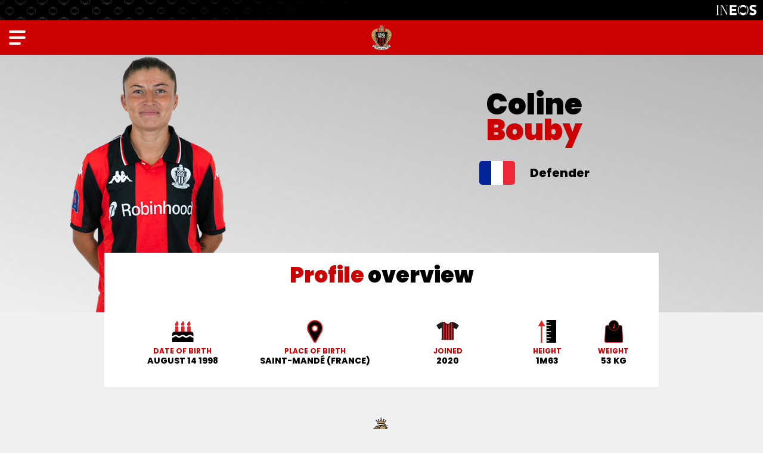

--- FILE ---
content_type: text/html; charset=UTF-8
request_url: https://www.ogcnice.com/en/fiche/2577/coline-bouby.html
body_size: 13013
content:
<!DOCTYPE html>
<html lang="en">
<head>
  <meta charset="UTF-8">
  <title>Profile of Coline Bouby - OGC Nice</title>
  <meta name="viewport" content="width=device-width, initial-scale=1, shrink-to-fit=no">
  <meta property="og:site_name" content="OGC Nice"/>
  <meta property="og:url" content="https://www.ogcnice.com/en/fiche/2577/coline-bouby.html"/>
  <meta property="og:locale" content="en_GB"/>
  <meta name="twitter:card" content="summary_large_image">
  <meta name="twitter:site" content="@ogcnice_eng">
  <meta property="fb:admins" content="100002341022954"/>
  <meta property="fb:app_id" content="767079323456716"/>
  <meta property="og:title" content="Profile of Coline Bouby - OGC Nice"/>
<meta name="twitter:title" content="Profile of Coline Bouby - OGC Nice">
  <link rel="apple-touch-icon" sizes="60x60" href="https://www.ogcnice-assets.com/images/cms/menus/apple-touch-icon-60x60.png">
  <link rel="apple-touch-icon" sizes="76x76" href="https://www.ogcnice-assets.com/images/cms/menus/apple-touch-icon-76x76.png">
  <link rel="apple-touch-icon" sizes="120x120" href="https://www.ogcnice-assets.com/images/cms/menus/apple-touch-icon-120x120.png">
  <link rel="apple-touch-icon" sizes="152x152" href="https://www.ogcnice-assets.com/images/cms/menus/apple-touch-icon-152x152.png">
  <link rel="apple-touch-icon" sizes="180x180" href="https://www.ogcnice-assets.com/images/cms/menus/apple-touch-icon-180x180.png">
  <link rel="icon" type="image/png" sizes="32x32" href="https://www.ogcnice-assets.com/images/cms/menus/favicon-32x32.png">
  <link rel="icon" type="image/png" sizes="16x16" href="https://www.ogcnice-assets.com/images/cms/menus/favicon-16x16.png">
  <link rel="manifest" href="/site.webmanifest">
  <link rel="shortcut icon" href="/favicon.ico">
  <meta name="apple-mobile-web-app-title" content="OGCNice.com">
  <meta name="application-name" content="OGCNice.com">
  <meta name="msapplication-TileColor" content="#cc0000">
  <meta name="msapplication-config" content="/browserconfig.xml">
  <meta name="theme-color" content="#ffffff">
  <script src="https://kit.fontawesome.com/c8ae971bce.js" crossorigin="anonymous"></script>
  <link rel="preconnect" href="https://fonts.googleapis.com">
  <link rel="preconnect" href="https://fonts.gstatic.com" crossorigin>
  <link href="https://fonts.googleapis.com/css2?family=DM+Serif+Display&family=Poppins:ital,wght@0,200;0,400;0,700;0,800;0,900;1,400;1,700&display=swap" rel="stylesheet">
      <link rel="stylesheet" href="/build/281.css"><link rel="stylesheet" href="/build/383.css">
  <script type='text/javascript'>
      if (window.innerWidth > 992) {
          var ox_u = 'https://adserver.ogcnice.com/www/delivery/al.php?zoneid=11&target=_blank&layerstyle=simple&align=center&valign=middle&closebutton=t&nobg=t&noborder=t';
      } else {
          var ox_u = 'https://adserver.ogcnice.com/www/delivery/al.php?zoneid=12&target=_blank&layerstyle=simple&align=center&valign=middle&closebutton=t&nobg=t&noborder=t';
      }
  </script>
  <script async src="https://adserver.ogcnice.com/www/delivery/asyncjs.php"></script>    
  <script type='text/javascript'><!--//<![CDATA[
      if (document.context) ox_u += '&context=' + escape(document.context);
      document.write("<scr" + "ipt type='text/javascript' src='" + ox_u + "'></scr" + "ipt>");
      //]]>-->
  </script>
  <!-- Google Tag Manager -->
  <script>(function(w,d,s,l,i){w[l]=w[l]||[];w[l].push({'gtm.start':
  new Date().getTime(),event:'gtm.js'});var f=d.getElementsByTagName(s)[0],
  j=d.createElement(s),dl=l!='dataLayer'?'&l='+l:'';j.async=true;j.src=
  'https://www.googletagmanager.com/gtm.js?id='+i+dl;f.parentNode.insertBefore(j,f);
  })(window,document,'script','dataLayer','GTM-WP6D4Z2');</script>
  <!-- End Google Tag Manager -->
</head>
<body  class="">
<!-- Google Tag Manager (noscript) -->
<noscript><iframe src="https://www.googletagmanager.com/ns.html?id=GTM-WP6D4Z2"
height="0" width="0" style="display:none;visibility:hidden"></iframe></noscript>
<!-- End Google Tag Manager (noscript) -->
<div class="ineos-header d-none d-xl-block">
    <a href="https://www.ineos.com" target="_blank"><img src="https://www.ogcnice-assets.com/images/cms/club/ineos.svg"></a>
</div>
<header class="menu text-white d-none d-xl-block">
    <h1><a href="http://www.ogcnice.com/en/"><img src="https://www.ogcnice-assets.com/images/cms/menus/logo-header.png" /></a></h1>
    <ul class="topmenu">
      <li><a href="https://billetterie.ogcnice.com/en/?utm_source=site_ogcnice_en&utm_medium=site_ogcnice_en&utm_campaign=billetterie_ogcnice_en" target="_blank"><img src="https://www.ogcnice-assets.com/images/cms/menus/icon-billetterie.svg">Tickets</a></li>
      <li><a href="https://boutique.ogcnice.com" target="_blank"><img src="https://www.ogcnice-assets.com/images/cms/menus/icon-boutique.svg">Shop</a></li>
    </ul>
    <ul class="mainmenu">
      <li><a class="show-submenu show-actualites">News</a></li>
      <li><a class="show-submenu show-equipes">Teams</a></li>
      <li><a class="show-submenu show-club">Club</a></li>
      <li><a class="show-submenu show-stade">Fans</a></li>
      <li><a class="show-submenu show-formation">Academy</a></li>
      <li><a class="show-submenu show-partenaires">Partners</a></li>
      <li><a class="show-submenu show-vip">VIP Members</a></li>
    </ul>
    <ul class="bottommenu">
      <li class="menu-mefi"><a href="https://www.meficlub.com" target="_blank">Mèfi Club</a></li>
      <li class="menu-fonds show-submenu"><a class="show-submenu show-fdd">Endowment Fund</a></li>
    </ul>
    <div class="menu_language"><span class="menu_fr"><a href="/fr/" title="Site français">Fr</a></span> | <span class="menu_uk langmenu_active">En</span></div>
</header>

<div id="mobilemenu" class="d-block d-xl-none">
    <div class="nav-modal">
        <nav>
          <div id="mobilemenu_toplinks">
            <ul>
              <li><a href="http://www.ogcnice.com/en/rubrique">News</a></li>
              <li><a href="https://billetterie.ogcnice.com/en/?utm_source=site_ogcnice_en&utm_medium=site_ogcnice_en&utm_campaign=billetterie_ogcnice_en" target="_blank">Tickets</a></li>
              <li><a href="https://boutique.ogcnice.com" target="_blank">Shop</a></li>
            </ul>
            <ul>
              <li><a href="http://www.ogcnice.com/en/calendrier/f/2025-2026/equipe-pro">Fixtures</a></li>
              <li><a href="http://www.ogcnice.com/en/f/equipes/2025-2026/equipe-pro">Squad</a></li>
              <li><a href="/en/classement/2025-2026/equipe-pro">League Table</a></li>
            </ul>
          </div>
          <div id="mobilemenu_accordion">
              <p><a id="mobilemenu_titre1" class="menu_1st mobilemenu_withsubmenu" role="button" data-toggle="collapse" href="#mobilemenu_titre1_submenu" aria-expanded="false" aria-controls="mobilemenu_titre1_submenu">News</a></p>
              <div id="mobilemenu_titre1_submenu" class="collapse" data-parent="#mobilemenu_accordion"
                   aria-labelledby="mobilemenu_titre1">
                <p><a id="mobilemenu_titre1_submenu1" class="collapsed menu_2nd mobilemenu_withsubmenu" role="button"
                      data-toggle="collapse" href="#mobilemenu_titre1_submenu1_liste" aria-expanded="false" aria-controls="mobilemenu_titre1_submenu1_liste">News</a></p>
                <div id="mobilemenu_titre1_submenu1_liste" class="collapse" data-parent="#mobilemenu_titre1_submenu"
                     aria-labelledby="mobilemenu_titre1_submenu1">
                  <p><a href="http://www.ogcnice.com/en/rubrique" class="menu_3rd">All news</a></p>
                  <p><a href="http://www.ogcnice.com/en/rubrique/equipe-pro?contentType=all" class="menu_3rd">First Team</a></p>
                  <p><a href="http://www.ogcnice.com/en/rubrique/formation?contentType=all" class="menu_3rd">Academy</a></p>
                  <p><a href="http://www.ogcnice.com/en/rubrique/feminines?contentType=all" class="menu_3rd">Ladies</a></p>
                  <p><a href="http://www.ogcnice.com/en/rubrique/club?contentType=all" class="menu_3rd">Club</a></p>
                  <p><a href="http://www.ogcnice.com/en/rubrique/supporters?contentType=all" class="menu_3rd">Fans</a></p>
                  <p><a href="http://www.ogcnice.com/en/rubrique/fdd?contentType=all" class="menu_3rd">Endowment Fund</a></p>
                </div>
                <p><a id="mobilemenu_titre1_submenu2" class="collapsed menu_2nd mobilemenu_withsubmenu" role="button" data-toggle="collapse" href="#mobilemenu_titre1_submenu2_liste" aria-expanded="false" aria-controls="mobilemenu_titre1_submenu2_liste">24h/24</a></p>
                <div id="mobilemenu_titre1_submenu2_liste" class="collapse" data-parent="#mobilemenu_titre1_submenu" aria-labelledby="mobilemenu_titre1_submenu2">
                    <p><a href="http://www.ogcnice.com/en/agenda.html" class="menu_3rd">Club agenda</a></p>
                    <p><a href="http://www.ogcnice.com/en/fans/newsletters.html" class="menu_3rd">Newsletters</a></p>
                    <p><a href="http://www.ogcnice.com/en/fans/social-networks.html" class="menu_3rd">Social  Networks</a></p>
                    <p><a href="https://www.youtube.com/ogcnice" class="menu_3rd"><span class="external_link">Youtube Channel</span></a></p>
                    <p><a href="http://www.ogcnice.com/en/fans/mobile-apps.html" class="menu_3rd">Mobile apps</a></p>
                </div>
                <p><a class="menu_2nd" href="http://www.ogcnice.com/en/albums">Photos</a></p>
                <p><a id="mobilemenu_titre1_submenu3" class="collapsed menu_2nd mobilemenu_withsubmenu" role="button" data-toggle="collapse" href="#mobilemenu_titre1_submenu3_liste" aria-expanded="false" aria-controls="mobilemenu_titre1_submenu3_liste">OGC Nice TV</a></p>
                <div id="mobilemenu_titre1_submenu3_liste" class="collapse" data-parent="#mobilemenu_titre1_submenu" aria-labelledby="mobilemenu_titre1_submenu3">
                  <p><a href="http://www.ogcnice.com/en/ogcnice-tv" class="menu_3rd">Home</a></p>
                  <p><a href="http://www.ogcnice.com/en/ogcnice-tv/playlist/resumes-de-match" class="menu_3rd">Match highlights</a></p>
                  <p><a href="http://www.ogcnice.com/en/ogcnice-tv/playlist/zapgym" class="menu_3rd">Zap'Gym</a></p>
                  <p><a href="http://www.ogcnice.com/en/ogcnice-tv/playlist/legende" class="menu_3rd">OGC Nice classics</a></p>
                  <p><a href="http://www.ogcnice.com/en/ogcnice-tv/playlist/reportages" class="menu_3rd">Reports</a></p>
                  <p><a href="http://www.ogcnice.com/en/ogcnice-tv/playlist/jt-des-jeunes" class="menu_3rd">Youth team news</a></p>
                </div>
                <p><a class="menu_2nd" href="http://www.ogcnice.com/en/tag/ogcnice-mag?contentType=all">OGC Nice Mag</a></p>
              </div>

              <p><a id="mobilemenu_titre2" class="menu_1st mobilemenu_withsubmenu" role="button" data-toggle="collapse" href="#mobilemenu_titre2_submenu" aria-expanded="false"
                    aria-controls="mobilemenu_titre2_submenu">Teams</a></p>
              <div id="mobilemenu_titre2_submenu" class="collapse" data-parent="#mobilemenu_accordion" aria-labelledby="mobilemenu_titre2">
                <p><a id="mobilemenu_titre2_submenu1" class="collapsed menu_2nd mobilemenu_withsubmenu" role="button" data-toggle="collapse" href="#mobilemenu_titre2_submenu1_liste" aria-expanded="false" aria-controls="mobilemenu_titre2_submenu1_liste">First Team</a></p>
                <div id="mobilemenu_titre2_submenu1_liste" class="collapse" data-parent="#mobilemenu_titre2_submenu" aria-labelledby="mobilemenu_titre2_submenu1">
                  <p><a href="http://www.ogcnice.com/en/f/equipes/2025-2026/equipe-pro" class="menu_3rd">Squad list</a></p>
                  <p><a href="/en/teams/pro/2025-2026/staff.html" class="menu_3rd">Staff</a></p>
                  <p><a href="http://www.ogcnice.com/en/calendrier/f/2025-2026/equipe-pro" class="menu_3rd">Fixtures &amp; results</a></p>
                  <p><a href="/en/classement/2025-2026/equipe-pro" class="menu_3rd">Ligue 1 Table</a></p>
                  <p><a href="http://www.ogcnice.com/en/tag/aiglondumois?contentType=all" class="menu_3rd">Player of the month</a></p>
                </div>
                <p><a id="mobilemenu_titre2_submenu2" class="collapsed menu_2nd mobilemenu_withsubmenu" role="button"
                  data-toggle="collapse" href="#mobilemenu_titre2_submenu2_liste" aria-expanded="false" aria-controls="mobilemenu_titre2_submenu2_liste">Ladies</a></p>

                  <div id="mobilemenu_titre2_submenu2_liste" class="collapse" data-parent="#mobilemenu_titre2_submenu" aria-labelledby="mobilemenu_titre2_submenu2">
                    <p><a id="mobilemenu_titre2_submenu9" class="collapsed menu_3rd mobilemenu_withsubmenu" role="button" data-toggle="collapse" href="#mobilemenu_titre2_submenu9_liste" aria-expanded="false" aria-controls="mobilemenu_titre2_submenu9_liste">First team Seconde Ligue</a></p>
                    <div id="mobilemenu_titre2_submenu9_liste" class="collapse" data-parent="#mobilemenu_titre2_submenu2_liste"
                         aria-labelledby="mobilemenu_titre2_submenu9">
                      <p><a href="http://www.ogcnice.com/en/f/equipes/2025-2026/feminines" class="menu_4th">Squad list</a></p>
                      <p><a href="http://www.ogcnice.com/en/staff/2025-2026/feminines" class="menu_4th">Staff</a></p>
                      <p><a href="http://www.ogcnice.com/en/calendrier/l/2025-2026/feminines" class="menu_4th">Fixtures &amp; results</a></p>
                      <p><a href="http://www.ogcnice.com/en/classement/2025-2026/feminines" class="menu_4th">League table</a></p>
                    </div>
                    
                    <p><a id="mobilemenu_titre2_submenu10" class="collapsed menu_3rd mobilemenu_withsubmenu" role="button" data-toggle="collapse" href="#mobilemenu_titre2_submenu10_liste" aria-expanded="false" aria-controls="mobilemenu_titre2_submenu10_liste">Other teams</a></p>
                    <div id="mobilemenu_titre2_submenu10_liste" class="collapse" data-parent="#mobilemenu_titre2_submenu2_liste" aria-labelledby="mobilemenu_titre2_submenu10">
                      <p><a href="http://www.ogcnice.com/en/teams/u18f.html" class="menu_3rd">U18F</a></p>
                      <p><a href="http://www.ogcnice.com/en/teams/u16f.html" class="menu_3rd">U16F</a></p>
                      <p><a href="http://www.ogcnice.com/en/teams/u15f.html" class="menu_3rd">U15F</a></p>
                      <p><a href="http://www.ogcnice.com/en/teams/u13f.html" class="menu_3rd">U13F</a></p>
                      <p><a href="http://www.ogcnice.com/en/teams/u11f.html" class="menu_3rd">U11F</a></p>
                      <p><a href="http://www.ogcnice.com/en/teams/u7-u9f.html" class="menu_3rd">U7-U9F</a></p>
                    </div>
                  </div>

                  <p><a id="mobilemenu_titre2_submenu3" class="collapsed menu_2nd mobilemenu_withsubmenu" role="button" data-toggle="collapse" href="#mobilemenu_titre2_submenu3_liste" aria-expanded="false" aria-controls="mobilemenu_titre2_submenu3_liste">Academy</a></p>

                  <div id="mobilemenu_titre2_submenu3_liste" class="collapse" data-parent="#mobilemenu_titre2_submenu" aria-labelledby="mobilemenu_titre2_submenu3">
                    <p><a class="menu_3rd" href="/en/l/equipes/2025-2026/centre-de-formation">Squad list</a></p>
                    <p><a id="mobilemenu_titre2_submenu4b" class="collapsed menu_3rd mobilemenu_withsubmenu" role="button" data-toggle="collapse" href="#mobilemenu_titre2_submenu4b_liste" aria-expanded="false" aria-controls="mobilemenu_titre2_submenu4_liste">Staffs</a></p>
                    <div id="mobilemenu_titre2_submenu4b_liste" class="collapse" data-parent="#mobilemenu_titre2_submenu3_liste" aria-labelledby="mobilemenu_titre2_submenu4b">
                      <p><a href="/en/staff/2025-2026/elite" class="menu_4th">Elite</a></p>
                      <p><a href="/en/staff/2025-2026/u19" class="menu_4th">U19</a></p>
                      <p><a href="/en/staff/2025-2026/u17" class="menu_4th">U17</a></p>
                      <p><a href="/en/staff/2025-2026/u16" class="menu_4th">U16</a></p>
                    </div>
                    <p><a id="mobilemenu_titre2_submenu5" class="collapsed menu_3rd mobilemenu_withsubmenu" role="button" data-toggle="collapse" href="#mobilemenu_titre2_submenu5_liste" aria-expanded="false" aria-controls="mobilemenu_titre2_submenu5_liste">Fixtures &amp; results</a></p>
                    <div id="mobilemenu_titre2_submenu5_liste" class="collapse" data-parent="#mobilemenu_titre2_submenu3_liste" aria-labelledby="mobilemenu_titre2_submenu5">
                      <p><a href="http://www.ogcnice.com/en/calendrier/l/2025-2026/elite" class="menu_4th">Elite</a></p>
                      <p><a href="http://www.ogcnice.com/en/calendrier/l/2025-2026/u19" class="menu_4th">U19</a></p>
                      <p><a href="http://www.ogcnice.com/en/calendrier/l/2025-2026/u17" class="menu_4th">U17</a></p>
                      <p><a href="http://www.ogcnice.com/en/calendrier/l/2025-2026/u16" class="menu_4th">U16</a></p>
                    </div>

                    <p><a id="mobilemenu_titre2_submenu6" class="collapsed menu_3rd mobilemenu_withsubmenu" role="button" data-toggle="collapse" href="#mobilemenu_titre2_submenu6_liste" aria-expanded="false" aria-controls="mobilemenu_titre2_submenu6_liste">League Tables</a></p>
                    <div id="mobilemenu_titre2_submenu6_liste" class="collapse" data-parent="#mobilemenu_titre2_submenu3_liste" aria-labelledby="mobilemenu_titre2_submenu6">
                      <p><a href="http://www.ogcnice.com/en/classement/2025-2026/elite" class="menu_4th">Ch. Espoirs</a></p>
                      <p><a href="http://www.ogcnice.com/en/classement/2025-2026/u19" class="menu_4th">U19</a></p>
                      <p><a href="http://www.ogcnice.com/en/classement/2025-2026/u17" class="menu_4th">U17</a></p>
                      <p><a href="http://www.ogcnice.com/en/classement/2025-2026/u16" class="menu_4th">U16</a></p>
                    </div>
                  </div>

                <p><a id="mobilemenu_titre2_submenu8" class="collapsed menu_2nd mobilemenu_withsubmenu" role="button" data-toggle="collapse" href="#mobilemenu_titre2_submenu8_liste" aria-expanded="false" aria-controls="mobilemenu_titre2_submenu8_liste">Soccer school</a></p>
                <div id="mobilemenu_titre2_submenu8_liste" class="collapse" data-parent="#mobilemenu_titre2_submenu" aria-labelledby="mobilemenu_titre2_submenu8">
                  <p><a href="http://www.ogcnice.com/en/teams/u11.html" class="menu_3rd">U11</a></p>
                  <p><a href="http://www.ogcnice.com/en/teams/u10.html" class="menu_3rd">U10</a></p>
                  <p><a href="http://www.ogcnice.com/en/teams/u9.html" class="menu_3rd">U9</a></p>
                  <p><a href="http://www.ogcnice.com/en/teams/u8.html" class="menu_3rd">U8</a></p>
                  <p><a href="http://www.ogcnice.com/en/teams/u7.html" class="menu_3rd">U7</a></p>
                  <p><a href="http://www.ogcnice.com/en/teams/u6.html" class="menu_3rd">U6</a></p>
                  <p><a href="http://www.ogcnice.com/en/teams/u5.html" class="menu_3rd">U5</a></p>
                </div>
              </div>

              <p><a id="mobilemenu_titre3" class="menu_1st mobilemenu_withsubmenu" role="button"
                    data-toggle="collapse"
                    href="#mobilemenu_titre3_submenu" aria-expanded="false" aria-controls="mobilemenu_titre3_submenu">Club</a></p>
              <div id="mobilemenu_titre3_submenu" class="collapse" data-parent="#mobilemenu_accordion" aria-labelledby="mobilemenu_titre3">
                <p><a id="mobilemenu_titre3_submenu1" class="collapsed menu_2nd mobilemenu_withsubmenu"
                      role="button" data-toggle="collapse" href="#mobilemenu_titre3_submenu1_liste"
                      aria-expanded="false" aria-controls="mobilemenu_titre3_submenu1_liste">Institution</a></p>
                <div id="mobilemenu_titre3_submenu1_liste" class="collapse" data-parent="#mobilemenu_titre3_submenu" aria-labelledby="mobilemenu_titre3_submenu1">
                  <p><a href="http://www.ogcnice.com/en/the-club/mongymmafamille.html" class="menu_3rd">#MonGymmafamille</a></p>
                  <p><a href="http://www.ogcnice.com/en/the-club/eagle-mefi.html" class="menu_3rd">Mèfi</a></p>
                  <p><a href="http://www.ogcnice.com/en/the-club/anthem.html" class="menu_3rd">Nissa la Bella</a></p>
                  <p><a href="http://www.ogcnice.com/en/the-club/organization.html" class="menu_3rd">Organization &amp; contacts</a></p>
                  <p><a href="http://www.ogcnice.com/en/the-club/training-centre.html" class="menu_3rd">Training centre and academy</a></p>
                  <p><a href="http://www.ogcnice.com/en/endowment-fund.html" class="menu_3rd">Endowment Fund</a></p>
                  <p><a href="https://boutique.ogcnice.com" class="menu_3rd" target="_blank"><span class="external_link">Shop</span></a></p>
                  <p><a href="https://contact.ogcnice.com/?utm_source=site_ogcnice" class="menu_3rd">Contacts</a></p>
                  <p><a href="http://www.ogcnice.com/en/the-club/press.html" class="menu_3rd">Press</a></p>
                </div>
                <p><a id="mobilemenu_titre3_submenu2" class="collapsed menu_2nd mobilemenu_withsubmenu" role="button" data-toggle="collapse" href="#mobilemenu_titre3_submenu2_liste" aria-expanded="false" aria-controls="mobilemenu_titre3_submenu2_liste">Despì 1904</a></p>
                <div id="mobilemenu_titre3_submenu2_liste" class="collapse" data-parent="#mobilemenu_titre3_submenu" aria-labelledby="mobilemenu_titre3_submenu2">
                  <p><a href="http://www.ogcnice.com/en/the-club/history.html" class="menu_3rd">History</a></p>
                  <p><a href="http://www.ogcnice.com/en/the-club/history/squad-photos.html" class="menu_3rd">Squad photos since 1930</a></p>
                  <p><a href="http://www.ogcnice.com/en/club/histoire/anciens-aiglons.html" class="menu_3rd">Former players</a></p>
                  <p><a href="http://www.ogcnice.com/en/ogcnice-tv/playlist/legende" class="menu_3rd">OGC Nice classics</a></p>
                  <p><a href="http://www.ogcnice.com/en/stadium/cafe-des-aiglons.html" class="menu_3rd">Café des Aiglons</a></p>
                  <p><a href="http://www.ogcnice.com/en/the-club/history/former-aiglons-association.html" class="menu_3rd">Former Aiglons Association</a></p>
                  <p><a href="http://www.ogcnice.com/en/the-club/history/stade-du-ray.html" class="menu_3rd">Stade du Ray</a></p>
                </div>
              </div>

              <p><a id="mobilemenu_titre4" class="menu_1st mobilemenu_withsubmenu" role="button" data-toggle="collapse" href="#mobilemenu_titre4_submenu" aria-expanded="false" aria-controls="mobilemenu_titre4_submenu">Fans</a></p>
              <div id="mobilemenu_titre4_submenu" class="collapse" data-parent="#mobilemenu_accordion" aria-labelledby="mobilemenu_titre4">
                <p><a id="mobilemenu_titre4_submenu2" class="collapsed menu_2nd mobilemenu_withsubmenu" role="button" data-toggle="collapse" href="#mobilemenu_titre4_submenu2_liste" aria-expanded="false" aria-controls="mobilemenu_titre4_submenu2_liste">Fans</a></p>
                <div id="mobilemenu_titre4_submenu2_liste" class="collapse" data-parent="#mobilemenu_titre4_submenu" aria-labelledby="mobilemenu_titre4_submenu2">
                  <p><a href="http://www.ogcnice.com/en/fans/supporter-liaison-officer.html" class="menu_3rd">SLO</a></p>
                  <p><a href="http://www.ogcnice.com/en/fans/groups.html" class="menu_3rd">Supporter groups</a></p>
                  <p><a href="https://www.meficlub.com" class="menu_3rd" target="_blank"><span class="external_link">Mèfi Club</span></a></p>
                  <p><a href="http://www.ogcnice.com/en/fans/chants.html" class="menu_3rd">Supporter chants</a></p>
                  <p><a href="http://www.ogcnice.com/en/fans/wallpapers.html" class="menu_3rd">Wallpapers</a></p>
                  <p><a href="https://www.ogcnice.net" class="menu_3rd" target="_blank"><span class="external_link">Forum</span></a></p>
                  <p><a href="http://www.ogcnice.com/en/fans/newsletters.html" class="menu_3rd">Newsletters</a></p>
                  <p><a href="https://programme-pouvoir-achat.ogcnice.com/login/" class="menu_3rd" target="_blank"><span class="external_link">Spending power program</span></a></p>
                </div>
                <p><a id="mobilemenu_titre4_submenu1" class="collapsed menu_2nd mobilemenu_withsubmenu" role="button" data-toggle="collapse" href="#mobilemenu_titre4_submenu1_liste" aria-expanded="false" aria-controls="mobilemenu_titre4_submenu1_liste">Allianz Riviera</a></p>
                <div id="mobilemenu_titre4_submenu1_liste" class="collapse" data-parent="#mobilemenu_titre4_submenu" aria-labelledby="mobilemenu_titre4_submenu1">
                  <p><a href="http://www.ogcnice.com/en/stadium/allianz-riviera.html" class="menu_3rd">The stadium</a></p>
                  <p><a href="https://billetterie.ogcnice.com/en/stadium/getting-to-the-allianz-riviera?utm_source=site_ogcnice_en&utm_medium=site_ogcnice_en&utm_campaign=billetterie_ogcnice_en" class="menu_3rd"><span class="external_link">How to get to the stadium?</span></a></p>
                  <p><a href="https://billetterie.ogcnice.com/en/?utm_source=site_ogcnice_en&utm_medium=site_ogcnice_en&utm_campaign=billetterie_ogcnice_en" class="menu_3rd" target="_blank"><span class="external_link">Tickets</span></a></p>
                  <p><a href="https://billetterie.ogcnice.com/en/corporate?utm_source=site_ogcnice_en&utm_medium=site_ogcnice_en&utm_campaign=billetterie_ogcnice_en" class="menu_3rd"><span class="external_link">Hospitality offers</span></a></p>
                  <p><a href="http://www.ogcnice.com/en/stadium/cafe-des-aiglons.html" class="menu_3rd">Café des Aiglons</a></p>
                  <p><a href="https://www.museedusport.fr" target="_blank" class="menu_3rd"><span class="external_link">National Sports Museum</span></a></p>
                </div>
              </div>

              <p><a id="mobilemenu_titre5" class="menu_1st mobilemenu_withsubmenu" role="button" data-toggle="collapse" href="#mobilemenu_titre5_submenu" aria-expanded="false" aria-controls="mobilemenu_titre5_submenu">Academy</a></p>
              <div id="mobilemenu_titre5_submenu" class="collapse" data-parent="#mobilemenu_accordion" aria-labelledby="mobilemenu_titre5">
                <p><a id="mobilemenu_titre5_submenu1" class="collapsed menu_2nd mobilemenu_withsubmenu" role="button" data-toggle="collapse" href="#mobilemenu_titre5_submenu1_liste" aria-expanded="false" aria-controls="mobilemenu_titre5_submenu1_liste">Academy</a></p>
                <div id="mobilemenu_titre5_submenu1_liste" class="collapse" data-parent="#mobilemenu_titre5_submenu" aria-labelledby="mobilemenu_titre5_submenu1">
                  <p><a href="http://www.ogcnice.com/en/academy.html" class="menu_3rd">Introduction</a></p>
                  <p><a href="http://www.ogcnice.com/en/acaedmy/infrastructure.html" class="menu_3rd">Infrastructure</a></p>
                  <p><a href="http://www.ogcnice.com/en/academy/organization.html" class="menu_3rd">Organization</a></p>
                  <p><a href="http://www.ogcnice.com/en/academy/education.html" class="menu_3rd">Education</a></p>
                  <p><a href="http://www.ogcnice.com/en/academy/open-football-club.html" class="menu_3rd">Open Football Club</a></p>
                </div>
                <p><a id="mobilemenu_titre5_submenu2" class="collapsed menu_2nd mobilemenu_withsubmenu" role="button" data-toggle="collapse" href="#mobilemenu_titre5_submenu2_liste" aria-expanded="false" aria-controls="mobilemenu_titre5_submenu2_liste">Pre-Academy</a></p>
                <div id="mobilemenu_titre5_submenu2_liste" class="collapse" data-parent="#mobilemenu_titre5_submenu" aria-labelledby="mobilemenu_titre5_submenu2">
                  <p><a href="http://www.ogcnice.com/en/academy/pre-academy.html" class="menu_3rd">Introduction</a></p>
                </div>
                <p><a class="menu_2nd" href="https://billetterie.ogcnice.com/en/groups/gym-aveni?utm_source=site_ogcnice_en&utm_medium=site_ogcnice_en&utm_campaign=billetterie_ogcnice_en" target="_blank"><span class="external_link">Gym Aveni</span></a></p>
                <p><a id="mobilemenu_titre5_submenu3" class="collapsed menu_2nd mobilemenu_withsubmenu" role="button" data-toggle="collapse" href="#mobilemenu_titre5_submenu3_liste" aria-expanded="false" aria-controls="mobilemenu_titre5_submenu3_liste">Amateur football</a></p>
                <div id="mobilemenu_titre5_submenu3_liste" class="collapse" data-parent="#mobilemenu_titre5_submenu" aria-labelledby="mobilemenu_titre5_submenu3">
                  <p><a href="http://www.ogcnice.com/en/academy/womens-section.html" class="menu_3rd">Women's section</a></p>
                  <p><a href="http://www.ogcnice.com/en/academy/soccer-school.html" class="menu_3rd">Soccer school</a></p>
                  <p><a href="http://www.ogcnice.com/en/academy/young-aiglon-tournament.html" class="menu_3rd">Young Aiglon tournament</a></p>
                </div>
              </div>

              <p><a id="mobilemenu_titre6" class="menu_1st mobilemenu_withsubmenu" role="button" data-toggle="collapse" href="#mobilemenu_titre6_submenu" aria-expanded="false"
                    aria-controls="mobilemenu_titre6_submenu">Partners</a></p>
              <div id="mobilemenu_titre6_submenu" class="collapse" data-parent="#mobilemenu_accordion" aria-labelledby="mobilemenu_titre6">
                <p><a class="menu_2nd" href="http://www.ogcnice.com/en/partners.html">Our partners</a></p>
                <p><a class="menu_2nd" href="http://www.ogcnice.com/en/partners/sponsorship-visibility.html">Sponsorship &amp; visibility</a></p>
                <p><a class="menu_2nd" href="/en/rubrique/partenaires?contentType=all">Partners' news</a></p>
                <p><a class="menu_2nd" href="https://www.linkedin.com/company/ogcnice/" target="_blank"><span class="external_link">OGC Nice Linkedin page</span></a></p>                
              </div>

              <p><a id="mobilemenu_titre8" class="menu_1st mobilemenu_withsubmenu" role="button" data-toggle="collapse" href="#mobilemenu_titre8_submenu" aria-expanded="false"
                    aria-controls="mobilemenu_titre8_submenu">VIP Members</a></p>
              <div id="mobilemenu_titre8_submenu" class="collapse" data-parent="#mobilemenu_accordion" aria-labelledby="mobilemenu_titre8">
                <p><a href="https://billetterie.ogcnice.com/en/corporate/business-club?utm_source=site_ogcnice_en&utm_medium=site_ogcnice_en&utm_campaign=billetterie_ogcnice_en" target="_blank" class="menu_2nd"><span class="external_link">OGC Nice Business Club</span></a></p>
                <p><a href="https://billetterie.ogcnice.com/en/corporate?utm_source=site_ogcnice_en&utm_medium=site_ogcnice_en&utm_campaign=billetterie_ogcnice_en" class="menu_2nd" target="_blank"><span class="external_link">Hospitality offers</a></p>
                <p><a class="menu_2nd" href="https://www.linkedin.com/showcase/ogc-nice-business-club" target="_blank"><span class="external_link">The Business Club on Linkedin</span></a></p> 
              </div>

              <p><a class="menu_1st" href="https://www.meficlub.com" target="_blank"><span class="external_link" style="background-position: right 4px">Mèfi Club</span></a></p>

              <p><a id="mobilemenu_titre7" class="menu_1st mobilemenu_withsubmenu" role="button" data-toggle="collapse" href="#mobilemenu_titre7_submenu" aria-expanded="false"
                    aria-controls="mobilemenu_titre7_submenu">Endowment fund</a></p>
              <div id="mobilemenu_titre7_submenu" class="collapse" data-parent="#mobilemenu_accordion" aria-labelledby="mobilemenu_titre7">
                <p><a id="mobilemenu_titre7_submenu1" class="collapsed menu_2nd mobilemenu_withsubmenu" role="button" data-toggle="collapse" href="#mobilemenu_titre7_submenu1_liste" aria-expanded="false" aria-controls="mobilemenu_titre7_submenu1_liste">The fund</a></p>
                <div id="mobilemenu_titre7_submenu1_liste" class="collapse" data-parent="#mobilemenu_titre7_submenu" aria-labelledby="mobilemenu_titre7_submenu1">
                  <p><a href="http://www.ogcnice.com/en/endowment-fund.html" class="menu_3rd">Introduction</a></p>
                  <p><a href="http://www.ogcnice.com/en/rubrique/fdd?contentType=all" class="menu_3rd">News</a></p>
                  <p><a href="http://www.ogcnice.com/en/endowment-fund/key-figures.html" class="menu_3rd">Key figures</a></p>
                  <p><a href="http://www.ogcnice.com/en/endowment-fund/supports.html" class="menu_3rd">They support us</a></p>
                  <p><a href="http://www.ogcnice.com/en/endowment-fund/ways-to-support.html" class="menu_3rd">Ways to support</a></p>
                </div>
                <p><a id="mobilemenu_titre7_submenu2" class="collapsed menu_2nd mobilemenu_withsubmenu"
                      role="button" data-toggle="collapse" href="#mobilemenu_titre7_submenu2_liste"
                      aria-expanded="false" aria-controls="mobilemenu_titre7_submenu2_liste">Youth work</a></p>
                <div id="mobilemenu_titre7_submenu2_liste" class="collapse" data-parent="#mobilemenu_titre7_submenu" aria-labelledby="mobilemenu_titre7_submenu2">
                  <p><a href="http://www.ogcnice.com/en/endowment-fund/childhood/lenval-wednesdays.html" class="menu_3rd">Lenval wednesdays</a></p>
                  <p><a href="http://www.ogcnice.com/en/endowment-fund/childhood/you-me-ogc-nice.html" class="menu_3rd">You + Me = OGC Nice</a></p>
                  <p><a href="http://www.ogcnice.com/en/endowment-fund/childhood/enfants-sans-douleurs.html" class="menu_3rd">Enfants sans douleur</a></p>
                  <p><a href="http://www.ogcnice.com/en/endowment-fund/childhood/le-point-rose.html" class="menu_3rd">Le point rose</a></p>
                  <p><a href="http://www.ogcnice.com/en/endowment-fund/childhood/adrien.html" class="menu_3rd">Adrien</a></p>
                  <p><a href="http://www.ogcnice.com/en/endowment-fund/childhood/small-change-project.html" class="menu_3rd">Small change project</a></p>
                  <p><a href="http://www.ogcnice.com/en/endowment-fund/childhood/caravan-of-sport.html" class="menu_3rd">The caravan of sport</a></p>
                  <p><a href="http://www.ogcnice.com/en/endowment-fund/childhood/schools-in-red-and-black.html" class="menu_3rd">Schools in Red &amp; Black</a></p>
                  <p><a href="http://www.ogcnice.com/en/endowment-fund/childhood/special-olympics.html" class="menu_3rd">Special Olympics</a></p>
                  <p><a href="http://www.ogcnice.com/en/endowment-fund/childhood/sourire-et-partage.html" class="menu_3rd">Sourire et partage</a></p>
                  <p><a href="http://www.ogcnice.com/en/endowment-fund/childhood/les-papillons.html" class="menu_3rd">Les papillons</a></p>
                  <p><a href="http://www.ogcnice.com/en/endowment-fund/childhood/the-villas-in-red-and-black.html" class="menu_3rd">The Villas in Red &amp; Black</a></p>
                  <p><a href="http://www.ogcnice.com/en/endowment-fund/childhood/daily-mile.html" class="menu_3rd">Daily Mile</a></p>
                </div>
                <p><a id="mobilemenu_titre7_submenu3" class="collapsed menu_2nd mobilemenu_withsubmenu" role="button" data-toggle="collapse" href="#mobilemenu_titre7_submenu3_liste" aria-expanded="false" aria-controls="mobilemenu_titre7_submenu3_liste">Community work</a></p>
                <div id="mobilemenu_titre7_submenu3_liste" class="collapse" data-parent="#mobilemenu_titre7_submenu" aria-labelledby="mobilemenu_titre7_submenu3">
                  <p><a href="http://www.ogcnice.com/en/endowment-fund/community/jobs-fair.html" class="menu_3rd">Jobs fair</a></p>
                  <p><a href="http://www.ogcnice.com/en/endowment-fund/community/gym-solidarity.html"  class="menu_3rd">Gym solidarity</a></p>
                  <p><a href="http://www.ogcnice.com/en/endowment-fund/community/blood-drive.html" class="menu_3rd">Rouge &amp; noir blood drive</a></p>
                  <p><a href="http://www.ogcnice.com/en/endowment-fund/community/adam.html" class="menu_3rd">Adam</a></p>
                  <p><a href="http://www.ogcnice.com/en/endowment-fund/community/bouchons-damour.html" class="menu_3rd">Bouchons d'amour</a></p>
                  <p><a href="http://www.ogcnice.com/en/endowment-fund/community/citizens-stand.html" class="menu_3rd">The citizens' stand</a></p>
                </div>
              </div>
          </div>
            <div id="mobilemenu_bottomlinks">
              <div class="menu_language"><span class="menu_fr"><a href="/fr/" title="Site français">Français</a></span> | <span class="menu_uk langmenu_active">English</span></div>
            </div>
            <div id="mobilemenu_socials">
              <ul>
                <li><a href="https://www.facebook.com/ogcnice" target="_blank"><i class="fab fa-facebook-f"></i></a></li>
                <li><a href="https://twitter.com/ogcnice_eng" target="_blank"><i class="fak fa-twitter-x"></i></a></li>
                <li><a href="https://www.instagram.com/ogcnice" target="_blank"><i class="fab fa-instagram"></i></a></li>
                <li><a href="https://www.youtube.com/ogcnice" target="_blank"><i class="fab fa-youtube"></i></a></li>
                <li><a href="https://www.snapchat.com/add/ogc-nice" target="_blank"><i class="fab fa-snapchat-ghost"></i></a></li>
                <li><a href="https://www.tiktok.com/@ogcnice" target="_blank"><i class="fab fa-tiktok"></i></a></li>
                <li><a href="https://www.linkedin.com/company/ogcnice/" target="_blank"><i class="fab fa-linkedin-in"></i></a></li>
                <li><a href="https://apps.apple.com/fr/app/ogc-nice-officiel/id1058786320" target="_blank"><i class="fab fa-apple"></i></a></li>
                <li><a href="https://play.google.com/store/apps/details?id=com.netcosports.andogcnice&hl=fr" target="_blank"><i class="fab fa-android"></i></a></li>
              </ul>
            </div>
        </nav>
    </div>
    <div class="ineos-header-mobile">
      <a href="https://www.ineos.com" target="_blank"><img src="https://www.ogcnice-assets.com/images/cms/club/ineos.svg"></a>
    </div>
    <div class="mobilemenu-container">
      <div class="head header-hamburger">
        <div class="tile burger">
          <div class="meat">
            <div class="line one"></div>
            <div class="line two"></div>
            <div class="line three"></div>
          </div>
        </div>
      </div>
      <div class="header-mobilelogo">
        <a href="http://www.ogcnice.com/en/"><img src="https://www.ogcnice-assets.com/images/cms/menus/logo.svg"></a>
      </div>
    </div>
</div>
<nav role="navigation" class="submenu" id="submenu-actualites">
  <div class="container-fluid d-flex px-0 h-100">
    <div class="submenu_inner d-flex">
      <div class="submenu_inner_actualites_col1">
        <div class="submenu_inner_news degrade_diago">
          <h2 class="submenu-title-1">News</h2>
          <ul class="submenu-list-1">
            <li><a href="http://www.ogcnice.com/en/rubrique">All news</a></li>
            <li><a href="http://www.ogcnice.com/en/rubrique/equipe-pro?contentType=all">First Team</a></li>
            <li><a href="http://www.ogcnice.com/en/rubrique/formation?contentType=all">Academy</a></li>
            <li><a href="http://www.ogcnice.com/en/rubrique/feminines?contentType=all">Ladies</a></li>
            <li><a href="http://www.ogcnice.com/en/rubrique/club?contentType=all">Club</a></li>
            <li><a href="http://www.ogcnice.com/en/rubrique/supporters?contentType=all">Fans</a></li>
            <li><a href="http://www.ogcnice.com/en/rubrique/fdd?contentType=all">Endowment Fund</a></li>
          </ul>
        </div>
        <div class="submenu_inner_24h24 degrade_diago">
          <h2 class="submenu-title-1">24h/24</h2>
          <ul class="submenu-list-1">
            <li><a href="http://www.ogcnice.com/en/agenda.html">Club agenda</a></li>
            <li><a href="http://www.ogcnice.com/en/fans/newsletters.html">Newsletters</a></li>
            <li><a href="http://www.ogcnice.com/en/fans/social-networks.html">Social Networks</a></li>
            <li><a href="https://www.youtube.com/ogcnice" class="external_link" target="_blank">Youtube channel</a></li>
            <li><a href="http://www.ogcnice.com/en/fans/mobile-apps.html">Mobile apps</a></li>
          </ul>
        </div>
      </div>
      <div class="submenu_inner_actualites_col2">
        <div class="submenu_inner_photos">
          <div>
            <picture class="submenu_cover_photo">
              <source srcset="https://www.ogcnice-assets.com/images/cms/menus/bg-menu-actualites-photos.jpg">
              <img src="https://www.ogcnice-assets.com/images/cms/menus/bg-menu-actualites-photos.jpg" alt="Photos OGC Nice">
            </picture>
          </div>
          <div class="submenu_inner_photos_menu degrade_diago">
            <h2 class="submenu-title-1">Photos</h2>
            <ul class="submenu-list-1">
              <li><a href="http://www.ogcnice.com/en/albums">All photo albums</a></li>
            </ul>
          </div>
        </div>
          <div class="submenu_inner_ogcnicetv">
            <div>
              <picture class="submenu_cover_photo">
                <source srcset="https://www.ogcnice-assets.com/images/cms/menus/bg-menu-actualites-tv-carlos.jpg">
                <img src="https://www.ogcnice-assets.com/images/cms/menus/bg-menu-actualites-tv-carlos.jpg" alt="Kevin Carlos">
              </picture>
            </div>
            <div class="submenu_inner_ogcnicetv_menu degrade_diago">
              <h2 class="submenu-title-1">OGC Nice TV</h2>
              <ul class="submenu-list-1">
                <li><a href="http://www.ogcnice.com/en/ogcnice-tv">Home</a></li>
                <li><a href="http://www.ogcnice.com/en/ogcnice-tv/playlist/resumes-de-match">Match highlights</a></li>
                <li><a href="http://www.ogcnice.com/en/ogcnice-tv/playlist/zapgym">Zap'Gym</a></li>
                <li><a href="http://www.ogcnice.com/en/ogcnice-tv/playlist/legende">OGC Nice classics</a></li>
                <li><a href="http://www.ogcnice.com/en/ogcnice-tv/playlist/reportages">Reports</a></li>
                <li><a href="http://www.ogcnice.com/en/ogcnice-tv/playlist/jt-des-jeunes">Youth team news</a></li>
              </ul>
            </div>
          </div>
          <div class="submenu_inner_mag">
            <div>
              <picture class="submenu_cover_photo">
                <source srcset="https://www.ogcnice-assets.com/images/cms/menus/bg-menu-actualites-mag.jpg">
                <img src="https://www.ogcnice-assets.com/images/cms/menus/bg-menu-actualites-mag.jpg" alt="OGC Nice Mag">
              </picture>
            </div>
            <div class="submenu_inner_mag_menu degrade_diago">
              <h2 class="submenu-title-1">OGC Nice.mag</h2>
              <ul class="submenu-list-1">
                <li><a href="http://www.ogcnice.com/en/tag/ogcnice-mag?contentType=all">All programmes</a></li>
              </ul>
            </div>
          </div>
      </div>
    </div>
    <div class="submenu_background flex-grow-1"><a class="hide-submenu"><i class="fas fa-times"></i> close</a>
    </div>
  </div>
</nav>

<nav role="navigation" class="submenu" id="submenu-equipes">
  <div class="container-fluid d-flex px-0 h-100">
    <div class="submenu_inner">
      <div class="submenu_inner_equipes_pro">
        <div>
          <picture class="submenu_cover_photo">
            <source srcset="https://www.ogcnice-assets.com/images/cms/menus/bg-menu-equipes-bouanani.jpg" media="(min-width:1600px)">
            <source srcset="https://www.ogcnice-assets.com/images/cms/menus/bg-menu-equipes-bouanani-small.jpg">
            <img src="https://www.ogcnice-assets.com/images/cms/menus/bg-menu-equipes-bouanani.jpg" alt="Badredine Bouanani and Dante">
          </picture>
        </div>
        <div class="submenu_inner_equipes_pro_menu degrade_diago">
          <h2 class="submenu-title-1">First team</h2>
          <ul class="submenu-list-1">
            <li><a href="http://www.ogcnice.com/en/f/equipes/2025-2026/equipe-pro">Squad list</a></li>
            <li><a href="/en/teams/pro/2025-2026/staff.html">Staff</a></li> 
            <li><a href="http://www.ogcnice.com/en/calendrier/f/2025-2026/equipe-pro">Fixtures &amp; results</a></li>
            <li><a href="/en/classement/2025-2026/equipe-pro">Ligue 1 Table</a></li>
            <li><a href="http://www.ogcnice.com/en/tag/aiglondumois?contentType=all">Player of the month</a></li>
          </ul>
        </div>
      </div>
      <div class="row submenu_inner_autresequipes">
        <div>                    
          <div class="submenu_inner_equipes_centre mt-5 pt-3 mb-xl-3 mb-xxl-5">
            <h2 class="submenu-title-2">Academy</h2>
            <h3 class="submenu-title-3">Squad list</h3>
            <ul class="submenu-list-2">
              <li><a href="/en/l/equipes/2025-2026/centre-de-formation">Academy</a></li>
            </ul>
            <h3 class="submenu-title-3">Staffs</h3>
            <ul class="submenu-list-2">
              <li><a href="/en/staff/2025-2026/elite">Elite</a></li>
              <li><a href="/en/staff/2025-2026/u19">U19</a></li>
              <li><a href="/en/staff/2025-2026/u17">U17</a></li>
              <li><a href="/en/staff/2025-2026/u16">U16</a></li>
            </ul>
            <h3 class="submenu-title-3">Fixtures</h3>
            <ul class="submenu-list-2">
              <li><a href="/en/calendrier/l/2025-2026/elite">Elite</a></li>
              <li><a href="/en/calendrier/l/2025-2026/u19">U19</a></li>
              <li><a href="/en/calendrier/l/2025-2026/u17">U17</a></li>
              <li><a href="/en/calendrier/l/2025-2026/u16">U16</a></li>
            </ul>
            <h3 class="submenu-title-3">Tables</h3>
            <ul class="submenu-list-2">
              <li><a href="/en/classement/2025-2026/elite">Ch. Espoirs</a></li>
              <li><a href="/en/classement/2025-2026/u19">U19</a></li>
              <li><a href="/en/classement/2025-2026/u17">U17</a></li>
              <li><a href="/en/classement/2025-2026/u16">U16</a></li>
            </ul>
          </div>
          <div class="submenu_inner_equipes_centre">
            <h2 class="submenu-title-2">Soccer school</h2>
              <ul class="submenu-list-3">
                <li><a href="http://www.ogcnice.com/en/teams/u11.html">U11</a></li>
                <li><a href="http://www.ogcnice.com/en/teams/u10.html">U10</a></li>
                <li><a href="http://www.ogcnice.com/en/teams/u9.html">U9</a></li>
                <li><a href="http://www.ogcnice.com/en/teams/u8.html">U8</a></li>
                <li><a href="http://www.ogcnice.com/en/teams/u7.html">U7</a></li>
                <li><a href="http://www.ogcnice.com/en/teams/u6.html">U6</a></li>
                <li><a href="http://www.ogcnice.com/en/teams/u5.html">U5</a></li>
              </ul>                     
          </div>
        </div>
          <div>
            <div class="submenu_inner_equipes_feminines pt-3">
              <div>
                <picture class="submenu_cover_photo">
                  <img src="https://www.ogcnice-assets.com/images/cms/menus/bg-menu-equipes-feminines-blank.png" alt="Ladies">
                </picture>
              </div>
              <div class="submenu_inner_equipes_feminines_menu degrade_diago">
                <h2 class="submenu-title-2">Ladies</h2>
                <h3 class="submenu-title-3">First team Seconde Ligue</h3>
                <ul class="submenu-list-1">
                  <li><a href="http://www.ogcnice.com/en/f/equipes/2025-2026/feminines">Squad list</a></li>
                  <li><a href="http://www.ogcnice.com/en/staff/2025-2026/feminines">Staff</a></li>
                  <li><a href="http://www.ogcnice.com/en/calendrier/l/2025-2026/feminines">Fixtures</a></li>
                  <li><a href="http://www.ogcnice.com/en/classement/2025-2026/feminines">League table</a></li> 
                </ul>               
                <h3 class="submenu-title-3">Other teams</h3>
                <ul class="submenu-list-3">
                  <li><a href="http://www.ogcnice.com/en/teams/u18f.html">U18F</a></li>
                  <li><a href="http://www.ogcnice.com/en/teams/u16f.html">U15F</a></li>
                  <li><a href="http://www.ogcnice.com/en/teams/u15f.html">U15F</a></li>
                  <li><a href="http://www.ogcnice.com/en/teams/u13f.html">U13F</a></li>
                  <li><a href="http://www.ogcnice.com/en/teams/u11f.html">U11F</a></li>
                  <li><a href="http://www.ogcnice.com/en/teams/u7-u9f.html">U7-U9F</a></li>
                </ul>
              </div>
            </div>
          </div>
      </div>
    </div>
    <div class="submenu_background flex-grow-1"><a class="hide-submenu"><i class="fas fa-times"></i> close</a>
    </div>
  </div>
</nav>

<nav role="navigation" class="submenu" id="submenu-club">
  <div class="container-fluid d-flex px-0 h-100">
    <div class="submenu_inner">
      <div class="submenu_inner_institution">
        <div>
          <picture class="submenu_cover_photo">
            <source srcset="https://www.ogcnice-assets.com/images/cms/menus/bg-menu-club-mefi.jpg">
            <img src="https://www.ogcnice-assets.com/images/cms/menus/bg-menu-club-mefi.jpg">
          </picture>
        </div>
        <div class="submenu_inner_institution_menu degrade_diago">
          <h2 class="submenu-title-1">Institution</h2>
          <ul class="submenu-list-1">
            <li><a href="http://www.ogcnice.com/en/the-club/mongymmafamille.html">#MonGymmafamille</a></li>
            <li><a href="http://www.ogcnice.com/en/the-club/eagle-mefi.html">Mèfi</a></li>
            <li><a href="http://www.ogcnice.com/en/the-club/nissa-la-bella.html">Nissa la bella</a></li>
            <li><a href="http://www.ogcnice.com/en/the-club/organization.html">Organization &amp; contacts</a></li>
            <li><a href="http://www.ogcnice.com/en/the-club/training-centre.html">Training centre and academy</a></li>
            <li><a href="http://www.ogcnice.com/en/endowment-fund.html">Endowment Fund</a></li>
            <li><a href="https://boutique.ogcnice.com" class="external_link" target="_blank">Shop</a></li>
            <li><a href="https://contact.ogcnice.com/?utm_source=site_ogcnice">Contacts</a></li>
            <li><a href="http://www.ogcnice.com/en/the-club/press.html">Press</a></li>
          </ul>
        </div>
      </div>
      <div class="submenu_inner_despi">
        <div>
          <picture class="submenu_cover_photo">
            <source srcset="https://www.ogcnice-assets.com/images/cms/menus/bg-menu-club-despi.jpg">
            <img src="https://www.ogcnice-assets.com/images/cms/menus/bg-menu-club-despi.jpg">
          </picture>
        </div>
        <div class="submenu_inner_despi_menu degrade_diago">
          <h2 class="submenu-title-1">Despì 1904</h2>
          <ul class="submenu-list-1">
            <li><a href="http://www.ogcnice.com/en/the-club/history.html">History</a></li>
            <li><a href="http://www.ogcnice.com/en/the-club/history/squad-photos.html">Squad photos since 1930</a></li>
            <li><a href="http://www.ogcnice.com/en/club/histoire/anciens-aiglons.html">Former players</a></li>
            <li><a href="http://www.ogcnice.com/en/ogcnice-tv/playlist/legende">OGC Nice classics</a></li>
            <li><a href="http://www.ogcnice.com/en/stadium/cafe-des-aiglons.html">Café des Aiglons</a></li>
            <li><a href="http://www.ogcnice.com/en/the-club/history/former-aiglons-association.html">Former Aiglons associations</a></li>
            <li><a href="http://www.ogcnice.com/en/the-club/history/stade-du-ray.html">Stade du Ray</a></li>
          </ul>
        </div>
      </div>
    </div>
    <div class="submenu_background flex-grow-1"><a class="hide-submenu"><i class="fas fa-times"></i> fermer</a>
    </div>
  </div>
</nav>

<nav role="navigation" class="submenu" id="submenu-stade">
  <div class="container-fluid d-flex px-0 h-100">
    <div class="submenu_inner">
      <div class="submenu_inner_supporters">
        <div>
          <picture class="submenu_cover_photo">
            <source srcset="https://www.ogcnice-assets.com/images/cms/menus/bg-menu-stade-supporters.jpg">
            <img src="https://www.ogcnice-assets.com/images/cms/menus/bg-menu-stade-supporters.jpg">
          </picture>
        </div>
        <div class="submenu_inner_supporters_menu degrade_diago">
          <h2 class="submenu-title-1">Fans</h2>
          <ul class="submenu-list-1">
            <li><a href="http://www.ogcnice.com/en/fans/supporter-liaison-officer.html">SLO</a></li>
            <li><a href="http://www.ogcnice.com/en/fans/groups.html">Supporter groups</a></li>
            <li><a href="http://www.ogcnice.com/en/fans/wallpapers.html">Wallpapers</a></li>
            <li><a href="https://www.meficlub.com" class="external_link" target="_blank">Mèfi Club</a></li>
            <li><a href="https://www.ogcnice.net" class="external_link" target="_blank">Forum</a></li>
            <li><a href="http://www.ogcnice.com/en/fans/chants.html">Supporter chants</a></li>
            <li><a href="http://www.ogcnice.com/en/fans/newsletters.html">Newsletters</a></li>
          </ul>
          <div class="ppa-menu">
            <p><a href="https://programme-pouvoir-achat.ogcnice.com/login/" target="_blank">Spending power program</a></p>
          </div>
        </div>
      </div>
      <div class="submenu_inner_allianz degrade_diago">
        <picture>
          <source srcset="https://www.ogcnice-assets.com/images/cms/menus/bg-menu-stade-plan.png">
          <img src="https://www.ogcnice-assets.com/images/cms/menus/bg-menu-stade-plan.png">
        </picture>
        <h2>Allianz Riviera</h2>
        <ul class="submenu-list-1">
          <li><a href="http://www.ogcnice.com/en/stadium/allianz-riviera.html">The stadium</a></li>
          <li><a href="https://billetterie.ogcnice.com/en/stadium/getting-to-the-allianz-riviera?utm_source=site_ogcnice_en&utm_medium=site_ogcnice_en&utm_campaign=billetterie_ogcnice_en" class="external_link" target="_blank">How to get to the stadium?</a></li>
          <li><a href="https://billetterie.ogcnice.com/en/?utm_source=site_ogcnice_en&utm_medium=site_ogcnice_en&utm_campaign=billetterie_ogcnice_en" class="external_link" target="_blank">Tickets</a></li>
          <li><a href="https://billetterie.ogcnice.com/en/corporate?utm_source=site_ogcnice_en&utm_medium=site_ogcnice_en&utm_campaign=billetterie_ogcnice_en"  class="external_link" target="_blank">Hospitality offers</a></li>
          <li><a href="http://www.ogcnice.com/en/stadium/cafe-des-aiglons.html">Café des Aiglons</a></li>
          <li><a href="https://www.museedusport.fr" class="external_link" target="_blank">National Sports Museum</a></li>
        </ul>
      </div>      
    </div>
    <div class="submenu_background flex-grow-1"><a class="hide-submenu"><i class="fas fa-times"></i> close</a>
    </div>
  </div>
</nav>

<nav role="navigation" class="submenu" id="submenu-formation">
  <div class="container-fluid d-flex px-0 h-100">
    <div class="submenu_inner">
      <div class="submenu_inner_formation">
        <div>
          <picture class="submenu_cover_photo">
            <source srcset="https://www.ogcnice-assets.com/images/cms/menus/bg-menu-formation-formation.jpg" media="(min-width:1600px)">
            <source srcset="https://www.ogcnice-assets.com/images/cms/menus/bg-menu-formation-formation-small.jpg">
            <img src="https://www.ogcnice-assets.com/images/cms/menus/bg-menu-formation-formation.jpg">
          </picture>
        </div>
        <div class="submenu_inner_formation_menu degrade_diago">
          <h2 class="submenu-title-1">Academy</h2>
          <ul class="submenu-list-1">
            <li><a href="http://www.ogcnice.com/en/academy.html">Introduction</a></li>
            <li><a href="http://www.ogcnice.com/en/academy/infrastructure.html">Infrastructure</a></li>
            <li><a href="http://www.ogcnice.com/en/academy/organization.html">Organization &amp; contacts</a></li>
            <li><a href="http://www.ogcnice.com/en/academy/education.html">Education</a></li>
            <li><a href="http://www.ogcnice.com/en/academy/open-football-club.html">Open Football Club</a></li>
          </ul>
        </div>
      </div>
      <div class="submenu_inner_preformation">
        <div>
          <picture class="submenu_cover_photo">
            <source srcset="https://www.ogcnice-assets.com/images/cms/menus/bg-menu-formation-preformation.jpg" media="(min-width:1600px)">
            <source srcset="https://www.ogcnice-assets.com/images/cms/menus/bg-menu-formation-preformation-small.jpg">
            <img src="https://www.ogcnice-assets.com/images/cms/menus/bg-menu-formation-preformation.jpg">
          </picture>
        </div>
        <div class="submenu_inner_preformation_menu degrade_diago">
          <h2 class="submenu-title-1">Pre-Academy</h2>
          <ul class="submenu-list-1">
            <li><a href="http://www.ogcnice.com/en/academy/pre-academy.html">Introduction</a></li>
          </ul>
        </div>
      </div>
      <div class="submenu_inner_blocsformation d-flex justify-content-between">
        <div class="submenu_inner_gymaveni degrade_diago">
          <picture>
            <source srcset="https://www.ogcnice-assets.com/images/cms/menus/bg-menu-formation-gymaveni.png">
            <img src="https://www.ogcnice-assets.com/images/cms/menus/bg-menu-formation-gymaveni.png">
          </picture>
          <ul class="submenu-list-1">
            <li><a href="https://billetterie.ogcnice.com/en/groups/gym-aveni?utm_source=site_ogcnice_en&utm_medium=site_ogcnice_en&utm_campaign=billetterie_ogcnice_en" class="external_link" target="_blank">Introduction</a></li>
          </ul>
        </div>
        <div class="submenu_inner_amateurs degrade_diago">
          <h3>Amateur football</h3>
          <ul class="submenu-list-1">
            <li><a href="http://www.ogcnice.com/en/academy/womens-section.html">Women's section</a></li>
            <li><a href="http://www.ogcnice.com/en/academy/soccer-school.html">Soccer school</a></li>
            <li><a href="http://www.ogcnice.com/en/academy/young-aiglon-tournament.html">Young Aiglon tournament</a></li>
          </ul>
        </div>
      </div>
    </div>
    <div class="submenu_background flex-grow-1"><a class="hide-submenu"><i class="fas fa-times"></i> close</a>
    </div>
  </div>
</nav>


<nav role="navigation" class="submenu" id="submenu-partenaires">
  <div class="container-fluid d-flex px-0 h-100">
    <div class="submenu_inner">
      
      <div class="submenu_inner_partenaires">
        <div>
          <picture class="submenu_cover_photo">
            <img src="https://www.ogcnice-assets.com/images/cms/menus/bg-sousmenu-partenaires.jpg" alt="Partenaires">
          </picture>
        </div>
        <div class="submenu_inner_partenaires_menu degrade_diago">
          <h2 class="submenu-title-1">Partners</h2>
          <ul class="submenu-list-1">
            <li><a href="http://www.ogcnice.com/en/partners.html">Our partners 2025-2026</a></li>
            <li><a href="http://www.ogcnice.com/en/partners/sponsorship-visibility.html">Sponsorship &amp; Visibility</a></li>
            <li><a href="/en/rubrique/partenaires?contentType=all">Partners' news</a></li>
          </ul>
          <div class="business-linkedin">
            <p><a href="https://www.linkedin.com/company/ogcnice/" target="_blank"><i class="fab fa-linkedin fa-lg"></i> OGC Nice Linkedin page</a></p>
          </div>
        </div>
      </div>
      
    </div>
    <div class="submenu_background flex-grow-1"><a class="hide-submenu"><i class="fas fa-times"></i> close</a>
    </div>
  </div>
</nav>
<nav role="navigation" class="submenu" id="submenu-vip">
  <div class="container-fluid d-flex px-0 h-100">
    <div class="submenu_inner">
      <div class="submenu_inner_business">
        <img src="https://www.ogcnice-assets.com/images/cms/menus/logo-business-club.png" alt="OGC Nice Business Club">
      </div>
      <div class="submenu_inner_vip">
        <div>
          <picture class="submenu_cover_photo">
            <img src="https://www.ogcnice-assets.com/images/cms/menus/bg-menu-partenaires-partenaires.jpg" alt="Membres VIP">
          </picture>
        </div>
        <div class="submenu_inner_partenaires_menu degrade_diago">
          <h2 class="submenu-title-1">VIP Members</h2>
          <ul class="submenu-list-1">
            <li><a href="https://billetterie.ogcnice.com/en/corporate/business-club?utm_source=site_ogcnice_en&utm_medium=site_ogcnice_en&utm_campaign=billetterie_ogcnice_en" class="external_link_gold" target="_blank">OGC Nice Business Club</a></li>
            <li><a href="https://billetterie.ogcnice.com/en/corporate?utm_source=site_ogcnice_en&utm_medium=site_ogcnice_en&utm_campaign=billetterie_ogcnice_en" class="external_link_gold" target="_blank">Hospitality offers</a></li>
          </ul>
          <div class="business-linkedin">
            <p><a href="https://www.linkedin.com/showcase/ogc-nice-business-club" target="_blank"><i class="fab fa-linkedin fa-lg"></i>The Business Club on Linkedin</a></p>
          </div>
        </div>
      </div>
      
    </div>
    <div class="submenu_background flex-grow-1"><a class="hide-submenu"><i class="fas fa-times"></i> close</a>
    </div>
  </div>
</nav>
<nav role="navigation" class="submenu" id="submenu-fdd">
  <div class="container-fluid d-flex px-0 h-100">
    <div class="submenu_inner">
      <div class="submenu_inner_fdd degrade_diago">
        <picture>
          <source srcset="https://www.ogcnice-assets.com/images/cms/menus/fonds-dotation.svg">
          <img src="https://www.ogcnice-assets.com/images/cms/menus/fonds-dotation.svg" alt="OGC Nice endowment fund">
        </picture>
        <ul class="submenu-list-1">
          <li><a href="http://www.ogcnice.com/en/rubrique/fdd?contentType=all">News</a></li>
          <li><a href="http://www.ogcnice.com/en/endowment-fund/supports.html">They support us</a></li>
          <li><a href="http://www.ogcnice.com/en/endowment-fund.html">Introduction</a></li>
          <li><a href="http://www.ogcnice.com/en/endowment-fund/ways-to-support.html">Ways to support</a></li>
          <li><a href="http://www.ogcnice.com/en/endowment-fund/key-figures.html">Key figures</a></li>
        </ul>
      </div>
      <div class="submenu_inner_enfance d-flex">
          <div>
            <picture class="submenu_cover_photo">
              <source srcset="https://www.ogcnice-assets.com/images/cms/menus/bg-menu-fdd-enfance.jpg">
            <img src="https://www.ogcnice-assets.com/images/cms/menus/bg-menu-fdd-enfance.jpg" alt="Youth Work">
            </picture>
          </div>
          <div class="submenu_inner_enfance_menu degrade_diago w-100">
            <h2 class="submenu-title-1">Youth work</h2>
            <ul class="submenu-list-1">
              <li><a href="http://www.ogcnice.com/en/endowment-fund/childhood/lenval-wednesdays.html">Lenval wednesdays</a></li>
              <li><a href="http://www.ogcnice.com/en/endowment-fund/childhood/small-change-project.html">Small change project</a></li>
              <li><a href="http://www.ogcnice.com/en/endowment-fund/childhood/you-me-ogc-nice.html">You + Me = OGC Nice</a></li>
              <li><a href="http://www.ogcnice.com/en/endowment-fund/childhood/caravan-of-sport.html">The caravan of sport</a></li>
              <li><a href="http://www.ogcnice.com/en/endowment-fund/childhood/enfants-sans-douleur.html">Enfants sans douleur</a></li>
              <li><a href="http://www.ogcnice.com/en/endowment-fund/childhood/schools-in-red-and-black.html">Schools in Red &amp; Black</a></li>
              <li><a href="http://www.ogcnice.com/en/endowment-fund/childhood/le-point-rose.html">Le point rose</a></li>
              <li><a href="http://www.ogcnice.com/en/endowment-fund/childhood/special-olympics.html">Special Olympics</a></li>
              <li><a href="http://www.ogcnice.com/en/endowment-fund/childhood/adrien.html">Adrien</a></li>
              <li><a href="http://www.ogcnice.com/en/endowment-fund/childhood/sourire-et-partage.html">Sourire et partage</a></li>
              <li><a href="http://www.ogcnice.com/en/endowment-fund/childhood/les-papillons.html">Les papillons</a></li>
              <li><a href="http://www.ogcnice.com/en/endowment-fund/childhood/the-villas-in-red-and-black.html">The Villas in Red &amp; Black</a></li>
              <li><a href="http://www.ogcnice.com/en/endowment-fund/childhood/daily-mile.html">Daily Mile</a></li>
            </ul>
          </div>
      </div>
      <div class="submenu_inner_proximite d-flex">
        <div>
          <picture class="submenu_cover_photo">
            <source srcset="https://www.ogcnice-assets.com/images/cms/menus/bg-menu-fdd-forum.jpg">
            <img src="https://www.ogcnice-assets.com/images/cms/menus/bg-menu-fdd-forum.jpg" alt="Community work">
          </picture>
        </div>
        <div class="submenu_inner_proximite_menu degrade_diago w-100">
          <h2 class="submenu-title-1">Community work</h2>
          <ul class="submenu-list-1">
            <li><a href="http://www.ogcnice.com/en/endowment-fund/community/jobs-fair.html">Jobs fair</a></li>
            <li><a href="http://www.ogcnice.com/en/endowment-fund/community/adam.html">Adam</a></li>
            <li><a href="http://www.ogcnice.com/en/endowment-fund/community/gym-solidarity.html">Gym solidarity</a></li>
            <li><a href="http://www.ogcnice.com/en/endowment-fund/community/bouchons-damour.html">Bouchons d'amour</a></li>
            <li><a href="http://www.ogcnice.com/en/endowment-fund/community/blood-drive.html">Rouge &amp; noir blood drive</a></li>
            <li><a href="http://www.ogcnice.com/en/endowment-fund/community/citizens-stand.html">The citizens' stand</a></li>
          </ul>
        </div>
      </div>
    </div>
    <div class="submenu_background flex-grow-1"><a class="hide-submenu"><i class="fas fa-times"></i> close</a>
    </div>
  </div>
</nav>
    <main>
        <div class="container-fluid page_cover page_cover_staff">
            <div class="page_cover_staff_image">
                                <picture>                    
                    <source srcset="https://www.ogcnice-assets.com/images/equipes/2025-2026-feminines/350x500/Coline_Bouby387.png" media="(min-width:769px)">
                    <source srcset="https://www.ogcnice-assets.com/images/equipes/2025-2026-feminines/350x500/Coline_Bouby387.png">
                    <img src="https://www.ogcnice-assets.com/images/equipes/2025-2026-feminines/350x500/Coline_Bouby387.png" alt="Coline Bouby" />
                </picture>
                            </div>
            <div class="page_cover_title">
                <h1 class="joueur_header_nom">Coline<br/><strong>Bouby</strong></h1>
                <div class="staff_header_fonction">
                    <div>
                        <p class="staff_drapeau drapeau_fr">fr</p>
                    </div>
                    <div>
                        <p>Defender</p>
                    </div>
                </div>
            </div>
        </div>

        <div class="container staff_bio">
            <div class="row">
                <div class="grid-container" id="jeune_id">
                    <div><p class="bio_infobox_title">Profile <em>overview</em></p></div>
                    <div class="bio_infobox_item">
                        <picture><img src="https://www.ogcnice-assets.com/images/cms/menus/fiche-date.svg" class="img-fluid" alt="Date de naissance de Coline Bouby" /></picture>
                        <p class="bio_info_box_legende">Date of Birth</p>
                        <p class="bio_info_box_texte">    August 14 1998
</p>
                    </div>
                    <div class="bio_infobox_item">
                        <picture><img src="https://www.ogcnice-assets.com/images/cms/menus/fiche-lieu.svg" class="img-fluid" alt="Lieu de naissance de Coline Bouby" /></picture>
                        <p class="bio_info_box_legende">Place of Birth</p>
                        <p class="bio_info_box_texte">Saint-Mandé  (France)</p>                    </div>
                    <div class="bio_infobox_item">
                        <picture><img src="https://www.ogcnice-assets.com/images/cms/menus/fiche-maillot.svg" class="img-fluid" alt="Arrivée à Nice de Coline Bouby" /></picture>
                        <p class="bio_info_box_legende">Joined</p>
                        <p class="bio_info_box_texte">2020</p>                    </div>
                    <div class="bio_infobox_item">
                        <picture><img src="https://www.ogcnice-assets.com/images/cms/menus/fiche-taille.svg" class="img-fluid" alt="Taille de Coline Bouby" /></picture>
                        <p class="bio_info_box_legende">Height</p>
                        <p class="bio_info_box_texte">1m63</p>                    </div>
                    <div class="bio_infobox_item">                        <picture><img src="https://www.ogcnice-assets.com/images/cms/menus/fiche-poids.svg" class="img-fluid" alt="Poids de Coline Bouby" /></picture>
                        <p class="bio_info_box_legende">Weight</p>
                        <p class="bio_info_box_texte">53 kg</p>                    </div>
                </div>
            </div>
                    </div>
                <footer class="container-fluid">
    <div class="container">
        <div class="row">
            <div class="col">
                <img src="https://www.ogcnice-assets.com/images/cms/menus/logo-footer.png" class="logo-footer">
            </div>
        </div>
        <div class="row">
            <div class="col-12 col-xl-3 marque">
                <img src="https://www.ogcnice-assets.com/images/cms/menus/marque-ogcnice.svg">
            </div>
            <div class="col-6 col-md-3 col-xl-2 links">
                <h3>Season 2025-26</h3>
                <ul>
                    <li><a href="http://www.ogcnice.com/en/rubrique/equipe-pro?contentType=all">News</a></li>
                    <li><a href="http://www.ogcnice.com/en/f/equipes/2025-2026/equipe-pro">Squad list</a></li>
                    <li><a href="http://www.ogcnice.com/en/calendrier/f/2025-2026/equipe-pro">Fixtures &amp; results</a></li>
                    <li><a href="http://www.ogcnice.com/en/classement/2025-2026/equipe-pro">League table</a></li>                  
                </ul>
            </div>
            <div class="col-6 col-md-3 col-xl-2 links">
                <h3>Club</h3>
                <ul>
                    <li><a href="http://www.ogcnice.com/en/the-club/history.html">History</a></li>
                    <li><a href="http://www.ogcnice.com/en/club/histoire/anciens-aiglons.html">Former players</a></li>
                    <li><a href="http://www.ogcnice.com/en/endowment-fund.html">Endowment Fund</a></li>
                    <li><a href="http://www.ogcnice.com/en/partners.html">Partners</a></li>
                </ul>
            </div>
            <div class="col-6 col-md-3 col-xl-2 links">
                <h3>Allianz Riviera</h3>
                <ul>
                    <li><a href="http://www.ogcnice.com/en/stadium/allianz-riviera.html">The Stadium</a></li>
                    <li><a href="https://billetterie.ogcnice.com/en/stadium/getting-to-the-allianz-riviera?utm_source=site_ogcnice_en&utm_medium=site_ogcnice_en&utm_campaign=billetterie_ogcnice_en" target="_blank">How to get there</a></li>                    
                    <li><a href="https://billetterie.ogcnice.com/en/?utm_source=site_ogcnice_en&utm_medium=site_ogcnice_en&utm_campaign=billetterie_ogcnice_en" target="_blank">Tickets</a></li>
                    <li><a href="https://billetterie.ogcnice.com/en/corporate?utm_source=site_ogcnice_en&utm_medium=site_ogcnice_en&utm_campaign=billetterie_ogcnice_en" target="_blank">Hospitality</a></li>
                </ul>
            </div>
            <div class="col-6 col-md-3 col-xl-2 links">
                <h3>Services</h3>
                <ul>
                    <li><a href="http://www.ogcnice.com/en/ogcnice-tv">OGCNICE.TV</a></li>
                    <li><a href="http://www.ogcnice.com/en/fans/newsletters.html">Newsletters</a></li>
                    <li><a href="https://boutique.ogcnice.com" target="_blank">Shop</a></li>
                    <li><a href="http://www.ogcnice.com/en/the-club/press.html">Press</a></li>
                </ul>
            </div>
        </div>
        <div class="row">
            <div class="col contact">
                <ul>
                    <li><a href="https://contact.ogcnice.com/?utm_source=site_ogcnice">Contacts</a></li>
                    <li><a href="http://www.ogcnice.com/en/the-club/legal-notice.html">Legal notice</a></li>
                    <li><a href="http://www.ogcnice.com/en/the-club/privacy-policy.html">Privacy policy</a></li>
                    <li><a href="#" class="ch2-open-settings-btn">Cookies preferences</a></li>
                </ul>
            </div>
        </div>
        <div class="row">
            <div class="col socials">
                <ul>
                    <li><a href="https://www.facebook.com/ogcnice" target="_blank"><i class="fab fa-facebook-f"></i></a></li>
                    <li><a href="https://twitter.com/ogcnice_eng" target="_blank"><i class="fak fa-twitter-x"></i></a></li>
                    <li><a href="https://www.instagram.com/ogcnice" target="_blank"><i class="fab fa-instagram"></i></a></li>
                    <li><a href="https://www.youtube.com/ogcnice" target="_blank"><i class="fab fa-youtube"></i></a></li>
                    <li><a href="https://www.snapchat.com/add/ogc-nice" target="_blank"><i class="fab fa-snapchat-ghost"></i></a></li>
                    <li><a href="https://www.linkedin.com/company/ogcnice/" target="_blank"><i class="fab fa-linkedin-in"></i></a></li>
                    <li><a href="https://apps.apple.com/fr/app/ogc-nice-officiel/id1058786320" target="_blank"><i class="fab fa-apple"></i></a></li>
                    <li><a href="https://play.google.com/store/apps/details?id=com.netcosports.andogcnice&hl=fr" target="_blank"><i class="fab fa-android"></i></a></li>
                </ul>
            </div>
        </div>
        <div class="row">
            <div class="col sponsors sponsors-ligne1">
                <div class="sponsor robinhood">
                    <a href="https://robinhood.com/eu/en/" target="_blank">Robin Hood</a>
                </div>
                <div class="sponsor kappa">
                    <a href="https://www.kappa.fr" target="_blank">Kappa</a>
                </div>
                <div class="sponsor ineos">
                    <a href="https://www.ineos.com" target="_blank">Ineos</a>
                </div>
            </div>
        </div>
        <div class="row"> 
            <div class="col sponsors sponsors-ligne2">
                <div class="sponsor grenadier">
                    <a href="https://ineosgrenadier.com/?utm_source=ogc_nice&utm_medium=footer&utm_campaign=partenaire" target="_blank">Grenadier</a>
                </div>
                <div class="sponsor actual">
                    <a href="https://www.groupeactual.eu" target="_blank">Actual</a>
                </div>   
                <div class="sponsor vbet">
                    <a href="http://www.ogcnice.com/en/partners/play-for-fun-with-vbetfr.html" target="_blank">Vbet</a>
                </div>
            </div>
        </div>                            
        <div class="row">
            <div class="col sponsors sponsors-ligne3">
                <div class="sponsor allianz">
                    <a href="https://www.allianz.fr" target="_blank">Allianz</a>
                </div> 
                <div class="sponsor capca">
                    <a href="https://ogcn.fr/CAPCA-PO" target="_blank">Crédit Agricole Provence Côte d'Azur</a>
                </div>               
                <div class="sponsor nm">
                    <a href="https://www.nicematin.com/" target="_blank">Nice-Matin</a>
                </div>
                <div class="sponsor vdn">
                    <a href="https://www.nice.fr" target="_blank">Ville de Nice</a>
                </div>
                <div class="sponsor metropole">
                    <a href="https://www.nicecotedazur.org" target="_blank">Métropole Nice Côte d'Azur</a>
                </div>
            </div>
        </div>
        <div class="row">
            <div class="ineos-footer">
                <div class="ineos-wrapper">
                  <div class="ineos-footer-title"><a href="https://www.ineos.com" target="_blank"><img src="https://www.ogcnice-assets.com/images/cms/menus/ineos.svg"></a></div>
                  <div>
                    <ul>
                        <li><a href="https://www.ineos.com" target="_blank">Ineos.com</a></li>
                        <li><a href="https://www.ineos.com/sports/" target="_blank">Ineos Sports</a></li>
                        <li><a href="https://www.ineos.com/about/consumer-brands/" target="_blank">Ineos Consumer Brands</a></li>
                    </ul>
                  </div>
                </div>
            </div>
        </div>
    </div>
</footer>
    </main>

    <script src="/build/runtime.js" defer></script><script src="/build/281.js" defer></script><script src="/build/vanilla.js" defer></script>
</body>
</html>

--- FILE ---
content_type: text/css
request_url: https://www.ogcnice.com/build/383.css
body_size: 82618
content:
@charset "UTF-8";
/*!
 * OGCNICE.COM | 15/04/24
 * Bootstrap Grid v4.4.1 (https://getbootstrap.com/)
 * Copyright 2011-2019 The Bootstrap Authors
 * Copyright 2011-2019 Twitter, Inc.
 * Licensed under MIT (https://github.com/twbs/bootstrap/blob/master/LICENSE)
 */html{-ms-overflow-style:scrollbar;box-sizing:border-box}*,:after,:before{box-sizing:inherit}.container{margin-left:auto;margin-right:auto;padding-left:15px;padding-right:15px;width:100%}@media (min-width:576px){.container{max-width:540px}}@media (min-width:768px){.container{max-width:720px}}@media (min-width:1024px){.container{max-width:960px}}@media (min-width:1300px){.container{max-width:1100px}}@media (min-width:1600px){.container{max-width:1400px}}.container-fluid,.container-lg,.container-md,.container-sm,.container-xl,.container-xxl{margin-left:auto;margin-right:auto;padding-left:15px;padding-right:15px;width:100%}@media (min-width:576px){.container,.container-sm{max-width:540px}}@media (min-width:768px){.container,.container-md,.container-sm{max-width:720px}}@media (min-width:1024px){.container,.container-lg,.container-md,.container-sm{max-width:960px}}@media (min-width:1300px){.container,.container-lg,.container-md,.container-sm,.container-xl{max-width:1100px}}@media (min-width:1600px){.container,.container-lg,.container-md,.container-sm,.container-xl,.container-xxl{max-width:1400px}}.row{display:-ms-flexbox;display:flex;-ms-flex-wrap:wrap;flex-wrap:wrap;margin-left:-15px;margin-right:-15px}.no-gutters{margin-left:0;margin-right:0}.no-gutters>.col,.no-gutters>[class*=col-]{padding-left:0;padding-right:0}.col,.col-1,.col-10,.col-11,.col-12,.col-2,.col-3,.col-4,.col-5,.col-6,.col-7,.col-8,.col-9,.col-auto,.col-lg,.col-lg-1,.col-lg-10,.col-lg-11,.col-lg-12,.col-lg-2,.col-lg-3,.col-lg-4,.col-lg-5,.col-lg-6,.col-lg-7,.col-lg-8,.col-lg-9,.col-lg-auto,.col-md,.col-md-1,.col-md-10,.col-md-11,.col-md-12,.col-md-2,.col-md-3,.col-md-4,.col-md-5,.col-md-6,.col-md-7,.col-md-8,.col-md-9,.col-md-auto,.col-sm,.col-sm-1,.col-sm-10,.col-sm-11,.col-sm-12,.col-sm-2,.col-sm-3,.col-sm-4,.col-sm-5,.col-sm-6,.col-sm-7,.col-sm-8,.col-sm-9,.col-sm-auto,.col-xl,.col-xl-1,.col-xl-10,.col-xl-11,.col-xl-12,.col-xl-2,.col-xl-3,.col-xl-4,.col-xl-5,.col-xl-6,.col-xl-7,.col-xl-8,.col-xl-9,.col-xl-auto,.col-xxl,.col-xxl-1,.col-xxl-11,.col-xxl-12,.col-xxl-2,.col-xxl-3,.col-xxl-4,.col-xxl-5,.col-xxl-6,.col-xxl-7,.col-xxl-8,.col-xxl-9,.col-xxl-auto{padding-left:15px;padding-right:15px;position:relative;width:100%}.col{-ms-flex-preferred-size:0;-ms-flex-positive:1;flex-basis:0;flex-grow:1;max-width:100%}.row-cols-1>*{-ms-flex:0 0 100%;flex:0 0 100%;max-width:100%}.row-cols-2>*{-ms-flex:0 0 50%;flex:0 0 50%;max-width:50%}.row-cols-3>*{-ms-flex:0 0 33.333333%;flex:0 0 33.333333%;max-width:33.333333%}.row-cols-4>*{-ms-flex:0 0 25%;flex:0 0 25%;max-width:25%}.row-cols-5>*{-ms-flex:0 0 20%;flex:0 0 20%;max-width:20%}.row-cols-6>*{-ms-flex:0 0 16.666667%;flex:0 0 16.666667%;max-width:16.666667%}.col-auto{-ms-flex:0 0 auto;flex:0 0 auto;max-width:100%;width:auto}.col-1{-ms-flex:0 0 8.333333%;flex:0 0 8.333333%;max-width:8.333333%}.col-2{-ms-flex:0 0 16.666667%;flex:0 0 16.666667%;max-width:16.666667%}.col-3{-ms-flex:0 0 25%;flex:0 0 25%;max-width:25%}.col-4{-ms-flex:0 0 33.333333%;flex:0 0 33.333333%;max-width:33.333333%}.col-5{-ms-flex:0 0 41.666667%;flex:0 0 41.666667%;max-width:41.666667%}.col-6{-ms-flex:0 0 50%;flex:0 0 50%;max-width:50%}.col-7{-ms-flex:0 0 58.333333%;flex:0 0 58.333333%;max-width:58.333333%}.col-8{-ms-flex:0 0 66.666667%;flex:0 0 66.666667%;max-width:66.666667%}.col-9{-ms-flex:0 0 75%;flex:0 0 75%;max-width:75%}.col-10{-ms-flex:0 0 83.333333%;flex:0 0 83.333333%;max-width:83.333333%}.col-11{-ms-flex:0 0 91.666667%;flex:0 0 91.666667%;max-width:91.666667%}.col-12{-ms-flex:0 0 100%;flex:0 0 100%;max-width:100%}.order-first{-ms-flex-order:-1;order:-1}.order-last{-ms-flex-order:13;order:13}.order-0{-ms-flex-order:0;order:0}.order-1{-ms-flex-order:1;order:1}.order-2{-ms-flex-order:2;order:2}.order-3{-ms-flex-order:3;order:3}.order-4{-ms-flex-order:4;order:4}.order-5{-ms-flex-order:5;order:5}.order-6{-ms-flex-order:6;order:6}.order-7{-ms-flex-order:7;order:7}.order-8{-ms-flex-order:8;order:8}.order-9{-ms-flex-order:9;order:9}.order-10{-ms-flex-order:10;order:10}.order-11{-ms-flex-order:11;order:11}.order-12{-ms-flex-order:12;order:12}.offset-1{margin-left:8.333333%}.offset-2{margin-left:16.666667%}.offset-3{margin-left:25%}.offset-4{margin-left:33.333333%}.offset-5{margin-left:41.666667%}.offset-6{margin-left:50%}.offset-7{margin-left:58.333333%}.offset-8{margin-left:66.666667%}.offset-9{margin-left:75%}.offset-10{margin-left:83.333333%}.offset-11{margin-left:91.666667%}@media (min-width:576px){.col-sm{-ms-flex-preferred-size:0;-ms-flex-positive:1;flex-basis:0;flex-grow:1;max-width:100%}.row-cols-sm-1>*{-ms-flex:0 0 100%;flex:0 0 100%;max-width:100%}.row-cols-sm-2>*{-ms-flex:0 0 50%;flex:0 0 50%;max-width:50%}.row-cols-sm-3>*{-ms-flex:0 0 33.333333%;flex:0 0 33.333333%;max-width:33.333333%}.row-cols-sm-4>*{-ms-flex:0 0 25%;flex:0 0 25%;max-width:25%}.row-cols-sm-5>*{-ms-flex:0 0 20%;flex:0 0 20%;max-width:20%}.row-cols-sm-6>*{-ms-flex:0 0 16.666667%;flex:0 0 16.666667%;max-width:16.666667%}.col-sm-auto{-ms-flex:0 0 auto;flex:0 0 auto;max-width:100%;width:auto}.col-sm-1{-ms-flex:0 0 8.333333%;flex:0 0 8.333333%;max-width:8.333333%}.col-sm-2{-ms-flex:0 0 16.666667%;flex:0 0 16.666667%;max-width:16.666667%}.col-sm-3{-ms-flex:0 0 25%;flex:0 0 25%;max-width:25%}.col-sm-4{-ms-flex:0 0 33.333333%;flex:0 0 33.333333%;max-width:33.333333%}.col-sm-5{-ms-flex:0 0 41.666667%;flex:0 0 41.666667%;max-width:41.666667%}.col-sm-6{-ms-flex:0 0 50%;flex:0 0 50%;max-width:50%}.col-sm-7{-ms-flex:0 0 58.333333%;flex:0 0 58.333333%;max-width:58.333333%}.col-sm-8{-ms-flex:0 0 66.666667%;flex:0 0 66.666667%;max-width:66.666667%}.col-sm-9{-ms-flex:0 0 75%;flex:0 0 75%;max-width:75%}.col-sm-10{-ms-flex:0 0 83.333333%;flex:0 0 83.333333%;max-width:83.333333%}.col-sm-11{-ms-flex:0 0 91.666667%;flex:0 0 91.666667%;max-width:91.666667%}.col-sm-12{-ms-flex:0 0 100%;flex:0 0 100%;max-width:100%}.order-sm-first{-ms-flex-order:-1;order:-1}.order-sm-last{-ms-flex-order:13;order:13}.order-sm-0{-ms-flex-order:0;order:0}.order-sm-1{-ms-flex-order:1;order:1}.order-sm-2{-ms-flex-order:2;order:2}.order-sm-3{-ms-flex-order:3;order:3}.order-sm-4{-ms-flex-order:4;order:4}.order-sm-5{-ms-flex-order:5;order:5}.order-sm-6{-ms-flex-order:6;order:6}.order-sm-7{-ms-flex-order:7;order:7}.order-sm-8{-ms-flex-order:8;order:8}.order-sm-9{-ms-flex-order:9;order:9}.order-sm-10{-ms-flex-order:10;order:10}.order-sm-11{-ms-flex-order:11;order:11}.order-sm-12{-ms-flex-order:12;order:12}.offset-sm-0{margin-left:0}.offset-sm-1{margin-left:8.333333%}.offset-sm-2{margin-left:16.666667%}.offset-sm-3{margin-left:25%}.offset-sm-4{margin-left:33.333333%}.offset-sm-5{margin-left:41.666667%}.offset-sm-6{margin-left:50%}.offset-sm-7{margin-left:58.333333%}.offset-sm-8{margin-left:66.666667%}.offset-sm-9{margin-left:75%}.offset-sm-10{margin-left:83.333333%}.offset-sm-11{margin-left:91.666667%}}@media (min-width:768px){.col-md{-ms-flex-preferred-size:0;-ms-flex-positive:1;flex-basis:0;flex-grow:1;max-width:100%}.row-cols-md-1>*{-ms-flex:0 0 100%;flex:0 0 100%;max-width:100%}.row-cols-md-2>*{-ms-flex:0 0 50%;flex:0 0 50%;max-width:50%}.row-cols-md-3>*{-ms-flex:0 0 33.333333%;flex:0 0 33.333333%;max-width:33.333333%}.row-cols-md-4>*{-ms-flex:0 0 25%;flex:0 0 25%;max-width:25%}.row-cols-md-5>*{-ms-flex:0 0 20%;flex:0 0 20%;max-width:20%}.row-cols-md-6>*{-ms-flex:0 0 16.666667%;flex:0 0 16.666667%;max-width:16.666667%}.col-md-auto{-ms-flex:0 0 auto;flex:0 0 auto;max-width:100%;width:auto}.col-md-1{-ms-flex:0 0 8.333333%;flex:0 0 8.333333%;max-width:8.333333%}.col-md-2{-ms-flex:0 0 16.666667%;flex:0 0 16.666667%;max-width:16.666667%}.col-md-3{-ms-flex:0 0 25%;flex:0 0 25%;max-width:25%}.col-md-4{-ms-flex:0 0 33.333333%;flex:0 0 33.333333%;max-width:33.333333%}.col-md-5{-ms-flex:0 0 41.666667%;flex:0 0 41.666667%;max-width:41.666667%}.col-md-6{-ms-flex:0 0 50%;flex:0 0 50%;max-width:50%}.col-md-7{-ms-flex:0 0 58.333333%;flex:0 0 58.333333%;max-width:58.333333%}.col-md-8{-ms-flex:0 0 66.666667%;flex:0 0 66.666667%;max-width:66.666667%}.col-md-9{-ms-flex:0 0 75%;flex:0 0 75%;max-width:75%}.col-md-10{-ms-flex:0 0 83.333333%;flex:0 0 83.333333%;max-width:83.333333%}.col-md-11{-ms-flex:0 0 91.666667%;flex:0 0 91.666667%;max-width:91.666667%}.col-md-12{-ms-flex:0 0 100%;flex:0 0 100%;max-width:100%}.order-md-first{-ms-flex-order:-1;order:-1}.order-md-last{-ms-flex-order:13;order:13}.order-md-0{-ms-flex-order:0;order:0}.order-md-1{-ms-flex-order:1;order:1}.order-md-2{-ms-flex-order:2;order:2}.order-md-3{-ms-flex-order:3;order:3}.order-md-4{-ms-flex-order:4;order:4}.order-md-5{-ms-flex-order:5;order:5}.order-md-6{-ms-flex-order:6;order:6}.order-md-7{-ms-flex-order:7;order:7}.order-md-8{-ms-flex-order:8;order:8}.order-md-9{-ms-flex-order:9;order:9}.order-md-10{-ms-flex-order:10;order:10}.order-md-11{-ms-flex-order:11;order:11}.order-md-12{-ms-flex-order:12;order:12}.offset-md-0{margin-left:0}.offset-md-1{margin-left:8.333333%}.offset-md-2{margin-left:16.666667%}.offset-md-3{margin-left:25%}.offset-md-4{margin-left:33.333333%}.offset-md-5{margin-left:41.666667%}.offset-md-6{margin-left:50%}.offset-md-7{margin-left:58.333333%}.offset-md-8{margin-left:66.666667%}.offset-md-9{margin-left:75%}.offset-md-10{margin-left:83.333333%}.offset-md-11{margin-left:91.666667%}}@media (min-width:1024px){.col-lg{-ms-flex-preferred-size:0;-ms-flex-positive:1;flex-basis:0;flex-grow:1;max-width:100%}.row-cols-lg-1>*{-ms-flex:0 0 100%;flex:0 0 100%;max-width:100%}.row-cols-lg-2>*{-ms-flex:0 0 50%;flex:0 0 50%;max-width:50%}.row-cols-lg-3>*{-ms-flex:0 0 33.333333%;flex:0 0 33.333333%;max-width:33.333333%}.row-cols-lg-4>*{-ms-flex:0 0 25%;flex:0 0 25%;max-width:25%}.row-cols-lg-5>*{-ms-flex:0 0 20%;flex:0 0 20%;max-width:20%}.row-cols-lg-6>*{-ms-flex:0 0 16.666667%;flex:0 0 16.666667%;max-width:16.666667%}.col-lg-auto{-ms-flex:0 0 auto;flex:0 0 auto;max-width:100%;width:auto}.col-lg-1{-ms-flex:0 0 8.333333%;flex:0 0 8.333333%;max-width:8.333333%}.col-lg-2{-ms-flex:0 0 16.666667%;flex:0 0 16.666667%;max-width:16.666667%}.col-lg-3{-ms-flex:0 0 25%;flex:0 0 25%;max-width:25%}.col-lg-4{-ms-flex:0 0 33.333333%;flex:0 0 33.333333%;max-width:33.333333%}.col-lg-5{-ms-flex:0 0 41.666667%;flex:0 0 41.666667%;max-width:41.666667%}.col-lg-6{-ms-flex:0 0 50%;flex:0 0 50%;max-width:50%}.col-lg-7{-ms-flex:0 0 58.333333%;flex:0 0 58.333333%;max-width:58.333333%}.col-lg-8{-ms-flex:0 0 66.666667%;flex:0 0 66.666667%;max-width:66.666667%}.col-lg-9{-ms-flex:0 0 75%;flex:0 0 75%;max-width:75%}.col-lg-10{-ms-flex:0 0 83.333333%;flex:0 0 83.333333%;max-width:83.333333%}.col-lg-11{-ms-flex:0 0 91.666667%;flex:0 0 91.666667%;max-width:91.666667%}.col-lg-12{-ms-flex:0 0 100%;flex:0 0 100%;max-width:100%}.order-lg-first{-ms-flex-order:-1;order:-1}.order-lg-last{-ms-flex-order:13;order:13}.order-lg-0{-ms-flex-order:0;order:0}.order-lg-1{-ms-flex-order:1;order:1}.order-lg-2{-ms-flex-order:2;order:2}.order-lg-3{-ms-flex-order:3;order:3}.order-lg-4{-ms-flex-order:4;order:4}.order-lg-5{-ms-flex-order:5;order:5}.order-lg-6{-ms-flex-order:6;order:6}.order-lg-7{-ms-flex-order:7;order:7}.order-lg-8{-ms-flex-order:8;order:8}.order-lg-9{-ms-flex-order:9;order:9}.order-lg-10{-ms-flex-order:10;order:10}.order-lg-11{-ms-flex-order:11;order:11}.order-lg-12{-ms-flex-order:12;order:12}.offset-lg-0{margin-left:0}.offset-lg-1{margin-left:8.333333%}.offset-lg-2{margin-left:16.666667%}.offset-lg-3{margin-left:25%}.offset-lg-4{margin-left:33.333333%}.offset-lg-5{margin-left:41.666667%}.offset-lg-6{margin-left:50%}.offset-lg-7{margin-left:58.333333%}.offset-lg-8{margin-left:66.666667%}.offset-lg-9{margin-left:75%}.offset-lg-10{margin-left:83.333333%}.offset-lg-11{margin-left:91.666667%}}@media (min-width:1300px){.col-xl{-ms-flex-preferred-size:0;-ms-flex-positive:1;flex-basis:0;flex-grow:1;max-width:100%}.row-cols-xl-1>*{-ms-flex:0 0 100%;flex:0 0 100%;max-width:100%}.row-cols-xl-2>*{-ms-flex:0 0 50%;flex:0 0 50%;max-width:50%}.row-cols-xl-3>*{-ms-flex:0 0 33.333333%;flex:0 0 33.333333%;max-width:33.333333%}.row-cols-xl-4>*{-ms-flex:0 0 25%;flex:0 0 25%;max-width:25%}.row-cols-xl-5>*{-ms-flex:0 0 20%;flex:0 0 20%;max-width:20%}.row-cols-xl-6>*{-ms-flex:0 0 16.666667%;flex:0 0 16.666667%;max-width:16.666667%}.col-xl-auto{-ms-flex:0 0 auto;flex:0 0 auto;max-width:100%;width:auto}.col-xl-1{-ms-flex:0 0 8.333333%;flex:0 0 8.333333%;max-width:8.333333%}.col-xl-2{-ms-flex:0 0 16.666667%;flex:0 0 16.666667%;max-width:16.666667%}.col-xl-3{-ms-flex:0 0 25%;flex:0 0 25%;max-width:25%}.col-xl-4{-ms-flex:0 0 33.333333%;flex:0 0 33.333333%;max-width:33.333333%}.col-xl-5{-ms-flex:0 0 41.666667%;flex:0 0 41.666667%;max-width:41.666667%}.col-xl-6{-ms-flex:0 0 50%;flex:0 0 50%;max-width:50%}.col-xl-7{-ms-flex:0 0 58.333333%;flex:0 0 58.333333%;max-width:58.333333%}.col-xl-8{-ms-flex:0 0 66.666667%;flex:0 0 66.666667%;max-width:66.666667%}.col-xl-9{-ms-flex:0 0 75%;flex:0 0 75%;max-width:75%}.col-xl-10{-ms-flex:0 0 83.333333%;flex:0 0 83.333333%;max-width:83.333333%}.col-xl-11{-ms-flex:0 0 91.666667%;flex:0 0 91.666667%;max-width:91.666667%}.col-xl-12{-ms-flex:0 0 100%;flex:0 0 100%;max-width:100%}.order-xl-first{-ms-flex-order:-1;order:-1}.order-xl-last{-ms-flex-order:13;order:13}.order-xl-0{-ms-flex-order:0;order:0}.order-xl-1{-ms-flex-order:1;order:1}.order-xl-2{-ms-flex-order:2;order:2}.order-xl-3{-ms-flex-order:3;order:3}.order-xl-4{-ms-flex-order:4;order:4}.order-xl-5{-ms-flex-order:5;order:5}.order-xl-6{-ms-flex-order:6;order:6}.order-xl-7{-ms-flex-order:7;order:7}.order-xl-8{-ms-flex-order:8;order:8}.order-xl-9{-ms-flex-order:9;order:9}.order-xl-10{-ms-flex-order:10;order:10}.order-xl-11{-ms-flex-order:11;order:11}.order-xl-12{-ms-flex-order:12;order:12}.offset-xl-0{margin-left:0}.offset-xl-1{margin-left:8.333333%}.offset-xl-2{margin-left:16.666667%}.offset-xl-3{margin-left:25%}.offset-xl-4{margin-left:33.333333%}.offset-xl-5{margin-left:41.666667%}.offset-xl-6{margin-left:50%}.offset-xl-7{margin-left:58.333333%}.offset-xl-8{margin-left:66.666667%}.offset-xl-9{margin-left:75%}.offset-xl-10{margin-left:83.333333%}.offset-xl-11{margin-left:91.666667%}}@media (min-width:1600px){.col-xxl{flex-basis:0;flex-grow:1;max-width:100%}.row-cols-xxl-1>*{-ms-flex:0 0 100%;flex:0 0 100%;max-width:100%}.row-cols-xxl-2>*{-ms-flex:0 0 50%;flex:0 0 50%;max-width:50%}.row-cols-xxl-3>*{-ms-flex:0 0 33.333333%;flex:0 0 33.333333%;max-width:33.333333%}.row-cols-xxl-4>*{-ms-flex:0 0 25%;flex:0 0 25%;max-width:25%}.row-cols-xxl-5>*{-ms-flex:0 0 20%;flex:0 0 20%;max-width:20%}.row-cols-xxl-6>*{-ms-flex:0 0 16.666667%;flex:0 0 16.666667%;max-width:16.666667%}.col-xxl-auto{flex:0 0 auto;max-width:100%;width:auto}.col-xxl-1{flex:0 0 8.3333333333%;max-width:8.3333333333%}.col-xxl-2{flex:0 0 16.6666666667%;max-width:16.6666666667%}.col-xxl-3{flex:0 0 25%;max-width:25%}.col-xxl-4{flex:0 0 33.3333333333%;max-width:33.3333333333%}.col-xxl-5{flex:0 0 41.6666666667%;max-width:41.6666666667%}.col-xxl-6{flex:0 0 50%;max-width:50%}.col-xxl-7{flex:0 0 58.3333333333%;max-width:58.3333333333%}.col-xxl-8{flex:0 0 66.6666666667%;max-width:66.6666666667%}.col-xxl-9{flex:0 0 75%;max-width:75%}.col-xxl-10{flex:0 0 83.3333333333%;max-width:83.3333333333%}.col-xxl-11{flex:0 0 91.6666666667%;max-width:91.6666666667%}.col-xxl-12{flex:0 0 100%;max-width:100%}.order-xxl-first{order:-1}.order-xxl-last{order:13}.order-xxl-0{order:0}.order-xxl-1{order:1}.order-xxl-2{order:2}.order-xxl-3{order:3}.order-xxl-4{order:4}.order-xxl-5{order:5}.order-xxl-6{order:6}.order-xxl-7{order:7}.order-xxl-8{order:8}.order-xxl-9{order:9}.order-xxl-10{order:10}.order-xxl-11{order:11}.order-xxl-12{order:12}.offset-xxl-0{margin-left:0}.offset-xxl-1{margin-left:8.3333333333%}.offset-xxl-2{margin-left:16.6666666667%}.offset-xxl-3{margin-left:25%}.offset-xxl-4{margin-left:33.3333333333%}.offset-xxl-5{margin-left:41.6666666667%}.offset-xxl-6{margin-left:50%}.offset-xxl-7{margin-left:58.3333333333%}.offset-xxl-8{margin-left:66.6666666667%}.offset-xxl-9{margin-left:75%}.offset-xxl-10{margin-left:83.3333333333%}.offset-xxl-11{margin-left:91.6666666667%}}.d-none{display:none!important}.d-inline{display:inline!important}.d-inline-block{display:inline-block!important}.d-block{display:block!important}.d-table{display:table!important}.d-table-row{display:table-row!important}.d-table-cell{display:table-cell!important}.d-flex{display:-ms-flexbox!important;display:flex!important}.d-inline-flex{display:-ms-inline-flexbox!important;display:inline-flex!important}@media (min-width:576px){.d-sm-none{display:none!important}.d-sm-inline{display:inline!important}.d-sm-inline-block{display:inline-block!important}.d-sm-block{display:block!important}.d-sm-table{display:table!important}.d-sm-table-row{display:table-row!important}.d-sm-table-cell{display:table-cell!important}.d-sm-flex{display:-ms-flexbox!important;display:flex!important}.d-sm-inline-flex{display:-ms-inline-flexbox!important;display:inline-flex!important}}@media (min-width:768px){.d-md-none{display:none!important}.d-md-inline{display:inline!important}.d-md-inline-block{display:inline-block!important}.d-md-block{display:block!important}.d-md-table{display:table!important}.d-md-table-row{display:table-row!important}.d-md-table-cell{display:table-cell!important}.d-md-flex{display:-ms-flexbox!important;display:flex!important}.d-md-inline-flex{display:-ms-inline-flexbox!important;display:inline-flex!important}}@media (min-width:1024px){.d-lg-none{display:none!important}.d-lg-inline{display:inline!important}.d-lg-inline-block{display:inline-block!important}.d-lg-block{display:block!important}.d-lg-table{display:table!important}.d-lg-table-row{display:table-row!important}.d-lg-table-cell{display:table-cell!important}.d-lg-flex{display:-ms-flexbox!important;display:flex!important}.d-lg-inline-flex{display:-ms-inline-flexbox!important;display:inline-flex!important}}@media (min-width:1300px){.d-xl-none{display:none!important}.d-xl-inline{display:inline!important}.d-xl-inline-block{display:inline-block!important}.d-xl-block{display:block!important}.d-xl-table{display:table!important}.d-xl-table-row{display:table-row!important}.d-xl-table-cell{display:table-cell!important}.d-xl-flex{display:-ms-flexbox!important;display:flex!important}.d-xl-inline-flex{display:-ms-inline-flexbox!important;display:inline-flex!important}}@media (min-width:1600px){.d-xxl-none{display:none!important}.d-xxl-inline{display:inline!important}.d-xxl-inline-block{display:inline-block!important}.d-xxl-block{display:block!important}.d-xxl-table{display:table!important}.d-xxl-table-row{display:table-row!important}.d-xxl-table-cell{display:table-cell!important}.d-xxl-flex{display:flex!important}.d-xxl-inline-flex{display:inline-flex!important}}@media print{.d-print-none{display:none!important}.d-print-inline{display:inline!important}.d-print-inline-block{display:inline-block!important}.d-print-block{display:block!important}.d-print-table{display:table!important}.d-print-table-row{display:table-row!important}.d-print-table-cell{display:table-cell!important}.d-print-flex{display:-ms-flexbox!important;display:flex!important}.d-print-inline-flex{display:-ms-inline-flexbox!important;display:inline-flex!important}}.flex-row{-ms-flex-direction:row!important;flex-direction:row!important}.flex-column{-ms-flex-direction:column!important;flex-direction:column!important}.flex-row-reverse{-ms-flex-direction:row-reverse!important;flex-direction:row-reverse!important}.flex-column-reverse{-ms-flex-direction:column-reverse!important;flex-direction:column-reverse!important}.flex-wrap{-ms-flex-wrap:wrap!important;flex-wrap:wrap!important}.flex-nowrap{-ms-flex-wrap:nowrap!important;flex-wrap:nowrap!important}.flex-wrap-reverse{-ms-flex-wrap:wrap-reverse!important;flex-wrap:wrap-reverse!important}.flex-fill{-ms-flex:1 1 auto!important;flex:1 1 auto!important}.flex-grow-0{-ms-flex-positive:0!important;flex-grow:0!important}.flex-grow-1{-ms-flex-positive:1!important;flex-grow:1!important}.flex-shrink-0{-ms-flex-negative:0!important;flex-shrink:0!important}.flex-shrink-1{-ms-flex-negative:1!important;flex-shrink:1!important}.justify-content-start{-ms-flex-pack:start!important;justify-content:flex-start!important}.justify-content-end{-ms-flex-pack:end!important;justify-content:flex-end!important}.justify-content-center{-ms-flex-pack:center!important;justify-content:center!important}.justify-content-between{-ms-flex-pack:justify!important;justify-content:space-between!important}.justify-content-around{-ms-flex-pack:distribute!important;justify-content:space-around!important}.align-items-start{-ms-flex-align:start!important;align-items:flex-start!important}.align-items-end{-ms-flex-align:end!important;align-items:flex-end!important}.align-items-center{-ms-flex-align:center!important;align-items:center!important}.align-items-baseline{-ms-flex-align:baseline!important;align-items:baseline!important}.align-items-stretch{-ms-flex-align:stretch!important;align-items:stretch!important}.align-content-start{-ms-flex-line-pack:start!important;align-content:flex-start!important}.align-content-end{-ms-flex-line-pack:end!important;align-content:flex-end!important}.align-content-center{-ms-flex-line-pack:center!important;align-content:center!important}.align-content-between{-ms-flex-line-pack:justify!important;align-content:space-between!important}.align-content-around{-ms-flex-line-pack:distribute!important;align-content:space-around!important}.align-content-stretch{-ms-flex-line-pack:stretch!important;align-content:stretch!important}.align-self-auto{-ms-flex-item-align:auto!important;align-self:auto!important}.align-self-start{-ms-flex-item-align:start!important;align-self:flex-start!important}.align-self-end{-ms-flex-item-align:end!important;align-self:flex-end!important}.align-self-center{-ms-flex-item-align:center!important;align-self:center!important}.align-self-baseline{-ms-flex-item-align:baseline!important;align-self:baseline!important}.align-self-stretch{-ms-flex-item-align:stretch!important;align-self:stretch!important}@media (min-width:576px){.flex-sm-row{-ms-flex-direction:row!important;flex-direction:row!important}.flex-sm-column{-ms-flex-direction:column!important;flex-direction:column!important}.flex-sm-row-reverse{-ms-flex-direction:row-reverse!important;flex-direction:row-reverse!important}.flex-sm-column-reverse{-ms-flex-direction:column-reverse!important;flex-direction:column-reverse!important}.flex-sm-wrap{-ms-flex-wrap:wrap!important;flex-wrap:wrap!important}.flex-sm-nowrap{-ms-flex-wrap:nowrap!important;flex-wrap:nowrap!important}.flex-sm-wrap-reverse{-ms-flex-wrap:wrap-reverse!important;flex-wrap:wrap-reverse!important}.flex-sm-fill{-ms-flex:1 1 auto!important;flex:1 1 auto!important}.flex-sm-grow-0{-ms-flex-positive:0!important;flex-grow:0!important}.flex-sm-grow-1{-ms-flex-positive:1!important;flex-grow:1!important}.flex-sm-shrink-0{-ms-flex-negative:0!important;flex-shrink:0!important}.flex-sm-shrink-1{-ms-flex-negative:1!important;flex-shrink:1!important}.justify-content-sm-start{-ms-flex-pack:start!important;justify-content:flex-start!important}.justify-content-sm-end{-ms-flex-pack:end!important;justify-content:flex-end!important}.justify-content-sm-center{-ms-flex-pack:center!important;justify-content:center!important}.justify-content-sm-between{-ms-flex-pack:justify!important;justify-content:space-between!important}.justify-content-sm-around{-ms-flex-pack:distribute!important;justify-content:space-around!important}.align-items-sm-start{-ms-flex-align:start!important;align-items:flex-start!important}.align-items-sm-end{-ms-flex-align:end!important;align-items:flex-end!important}.align-items-sm-center{-ms-flex-align:center!important;align-items:center!important}.align-items-sm-baseline{-ms-flex-align:baseline!important;align-items:baseline!important}.align-items-sm-stretch{-ms-flex-align:stretch!important;align-items:stretch!important}.align-content-sm-start{-ms-flex-line-pack:start!important;align-content:flex-start!important}.align-content-sm-end{-ms-flex-line-pack:end!important;align-content:flex-end!important}.align-content-sm-center{-ms-flex-line-pack:center!important;align-content:center!important}.align-content-sm-between{-ms-flex-line-pack:justify!important;align-content:space-between!important}.align-content-sm-around{-ms-flex-line-pack:distribute!important;align-content:space-around!important}.align-content-sm-stretch{-ms-flex-line-pack:stretch!important;align-content:stretch!important}.align-self-sm-auto{-ms-flex-item-align:auto!important;align-self:auto!important}.align-self-sm-start{-ms-flex-item-align:start!important;align-self:flex-start!important}.align-self-sm-end{-ms-flex-item-align:end!important;align-self:flex-end!important}.align-self-sm-center{-ms-flex-item-align:center!important;align-self:center!important}.align-self-sm-baseline{-ms-flex-item-align:baseline!important;align-self:baseline!important}.align-self-sm-stretch{-ms-flex-item-align:stretch!important;align-self:stretch!important}}@media (min-width:768px){.flex-md-row{-ms-flex-direction:row!important;flex-direction:row!important}.flex-md-column{-ms-flex-direction:column!important;flex-direction:column!important}.flex-md-row-reverse{-ms-flex-direction:row-reverse!important;flex-direction:row-reverse!important}.flex-md-column-reverse{-ms-flex-direction:column-reverse!important;flex-direction:column-reverse!important}.flex-md-wrap{-ms-flex-wrap:wrap!important;flex-wrap:wrap!important}.flex-md-nowrap{-ms-flex-wrap:nowrap!important;flex-wrap:nowrap!important}.flex-md-wrap-reverse{-ms-flex-wrap:wrap-reverse!important;flex-wrap:wrap-reverse!important}.flex-md-fill{-ms-flex:1 1 auto!important;flex:1 1 auto!important}.flex-md-grow-0{-ms-flex-positive:0!important;flex-grow:0!important}.flex-md-grow-1{-ms-flex-positive:1!important;flex-grow:1!important}.flex-md-shrink-0{-ms-flex-negative:0!important;flex-shrink:0!important}.flex-md-shrink-1{-ms-flex-negative:1!important;flex-shrink:1!important}.justify-content-md-start{-ms-flex-pack:start!important;justify-content:flex-start!important}.justify-content-md-end{-ms-flex-pack:end!important;justify-content:flex-end!important}.justify-content-md-center{-ms-flex-pack:center!important;justify-content:center!important}.justify-content-md-between{-ms-flex-pack:justify!important;justify-content:space-between!important}.justify-content-md-around{-ms-flex-pack:distribute!important;justify-content:space-around!important}.align-items-md-start{-ms-flex-align:start!important;align-items:flex-start!important}.align-items-md-end{-ms-flex-align:end!important;align-items:flex-end!important}.align-items-md-center{-ms-flex-align:center!important;align-items:center!important}.align-items-md-baseline{-ms-flex-align:baseline!important;align-items:baseline!important}.align-items-md-stretch{-ms-flex-align:stretch!important;align-items:stretch!important}.align-content-md-start{-ms-flex-line-pack:start!important;align-content:flex-start!important}.align-content-md-end{-ms-flex-line-pack:end!important;align-content:flex-end!important}.align-content-md-center{-ms-flex-line-pack:center!important;align-content:center!important}.align-content-md-between{-ms-flex-line-pack:justify!important;align-content:space-between!important}.align-content-md-around{-ms-flex-line-pack:distribute!important;align-content:space-around!important}.align-content-md-stretch{-ms-flex-line-pack:stretch!important;align-content:stretch!important}.align-self-md-auto{-ms-flex-item-align:auto!important;align-self:auto!important}.align-self-md-start{-ms-flex-item-align:start!important;align-self:flex-start!important}.align-self-md-end{-ms-flex-item-align:end!important;align-self:flex-end!important}.align-self-md-center{-ms-flex-item-align:center!important;align-self:center!important}.align-self-md-baseline{-ms-flex-item-align:baseline!important;align-self:baseline!important}.align-self-md-stretch{-ms-flex-item-align:stretch!important;align-self:stretch!important}}@media (min-width:1024px){.flex-lg-row{-ms-flex-direction:row!important;flex-direction:row!important}.flex-lg-column{-ms-flex-direction:column!important;flex-direction:column!important}.flex-lg-row-reverse{-ms-flex-direction:row-reverse!important;flex-direction:row-reverse!important}.flex-lg-column-reverse{-ms-flex-direction:column-reverse!important;flex-direction:column-reverse!important}.flex-lg-wrap{-ms-flex-wrap:wrap!important;flex-wrap:wrap!important}.flex-lg-nowrap{-ms-flex-wrap:nowrap!important;flex-wrap:nowrap!important}.flex-lg-wrap-reverse{-ms-flex-wrap:wrap-reverse!important;flex-wrap:wrap-reverse!important}.flex-lg-fill{-ms-flex:1 1 auto!important;flex:1 1 auto!important}.flex-lg-grow-0{-ms-flex-positive:0!important;flex-grow:0!important}.flex-lg-grow-1{-ms-flex-positive:1!important;flex-grow:1!important}.flex-lg-shrink-0{-ms-flex-negative:0!important;flex-shrink:0!important}.flex-lg-shrink-1{-ms-flex-negative:1!important;flex-shrink:1!important}.justify-content-lg-start{-ms-flex-pack:start!important;justify-content:flex-start!important}.justify-content-lg-end{-ms-flex-pack:end!important;justify-content:flex-end!important}.justify-content-lg-center{-ms-flex-pack:center!important;justify-content:center!important}.justify-content-lg-between{-ms-flex-pack:justify!important;justify-content:space-between!important}.justify-content-lg-around{-ms-flex-pack:distribute!important;justify-content:space-around!important}.align-items-lg-start{-ms-flex-align:start!important;align-items:flex-start!important}.align-items-lg-end{-ms-flex-align:end!important;align-items:flex-end!important}.align-items-lg-center{-ms-flex-align:center!important;align-items:center!important}.align-items-lg-baseline{-ms-flex-align:baseline!important;align-items:baseline!important}.align-items-lg-stretch{-ms-flex-align:stretch!important;align-items:stretch!important}.align-content-lg-start{-ms-flex-line-pack:start!important;align-content:flex-start!important}.align-content-lg-end{-ms-flex-line-pack:end!important;align-content:flex-end!important}.align-content-lg-center{-ms-flex-line-pack:center!important;align-content:center!important}.align-content-lg-between{-ms-flex-line-pack:justify!important;align-content:space-between!important}.align-content-lg-around{-ms-flex-line-pack:distribute!important;align-content:space-around!important}.align-content-lg-stretch{-ms-flex-line-pack:stretch!important;align-content:stretch!important}.align-self-lg-auto{-ms-flex-item-align:auto!important;align-self:auto!important}.align-self-lg-start{-ms-flex-item-align:start!important;align-self:flex-start!important}.align-self-lg-end{-ms-flex-item-align:end!important;align-self:flex-end!important}.align-self-lg-center{-ms-flex-item-align:center!important;align-self:center!important}.align-self-lg-baseline{-ms-flex-item-align:baseline!important;align-self:baseline!important}.align-self-lg-stretch{-ms-flex-item-align:stretch!important;align-self:stretch!important}}@media (min-width:1300px){.flex-xl-row{-ms-flex-direction:row!important;flex-direction:row!important}.flex-xl-column{-ms-flex-direction:column!important;flex-direction:column!important}.flex-xl-row-reverse{-ms-flex-direction:row-reverse!important;flex-direction:row-reverse!important}.flex-xl-column-reverse{-ms-flex-direction:column-reverse!important;flex-direction:column-reverse!important}.flex-xl-wrap{-ms-flex-wrap:wrap!important;flex-wrap:wrap!important}.flex-xl-nowrap{-ms-flex-wrap:nowrap!important;flex-wrap:nowrap!important}.flex-xl-wrap-reverse{-ms-flex-wrap:wrap-reverse!important;flex-wrap:wrap-reverse!important}.flex-xl-fill{-ms-flex:1 1 auto!important;flex:1 1 auto!important}.flex-xl-grow-0{-ms-flex-positive:0!important;flex-grow:0!important}.flex-xl-grow-1{-ms-flex-positive:1!important;flex-grow:1!important}.flex-xl-shrink-0{-ms-flex-negative:0!important;flex-shrink:0!important}.flex-xl-shrink-1{-ms-flex-negative:1!important;flex-shrink:1!important}.justify-content-xl-start{-ms-flex-pack:start!important;justify-content:flex-start!important}.justify-content-xl-end{-ms-flex-pack:end!important;justify-content:flex-end!important}.justify-content-xl-center{-ms-flex-pack:center!important;justify-content:center!important}.justify-content-xl-between{-ms-flex-pack:justify!important;justify-content:space-between!important}.justify-content-xl-around{-ms-flex-pack:distribute!important;justify-content:space-around!important}.align-items-xl-start{-ms-flex-align:start!important;align-items:flex-start!important}.align-items-xl-end{-ms-flex-align:end!important;align-items:flex-end!important}.align-items-xl-center{-ms-flex-align:center!important;align-items:center!important}.align-items-xl-baseline{-ms-flex-align:baseline!important;align-items:baseline!important}.align-items-xl-stretch{-ms-flex-align:stretch!important;align-items:stretch!important}.align-content-xl-start{-ms-flex-line-pack:start!important;align-content:flex-start!important}.align-content-xl-end{-ms-flex-line-pack:end!important;align-content:flex-end!important}.align-content-xl-center{-ms-flex-line-pack:center!important;align-content:center!important}.align-content-xl-between{-ms-flex-line-pack:justify!important;align-content:space-between!important}.align-content-xl-around{-ms-flex-line-pack:distribute!important;align-content:space-around!important}.align-content-xl-stretch{-ms-flex-line-pack:stretch!important;align-content:stretch!important}.align-self-xl-auto{-ms-flex-item-align:auto!important;align-self:auto!important}.align-self-xl-start{-ms-flex-item-align:start!important;align-self:flex-start!important}.align-self-xl-end{-ms-flex-item-align:end!important;align-self:flex-end!important}.align-self-xl-center{-ms-flex-item-align:center!important;align-self:center!important}.align-self-xl-baseline{-ms-flex-item-align:baseline!important;align-self:baseline!important}.align-self-xl-stretch{-ms-flex-item-align:stretch!important;align-self:stretch!important}}@media (min-width:1600px){.flex-xxl-row{-ms-flex-direction:row!important;flex-direction:row!important}.flex-xxl-column{-ms-flex-direction:column!important;flex-direction:column!important}.flex-xxl-row-reverse{-ms-flex-direction:row-reverse!important;flex-direction:row-reverse!important}.flex-xxl-column-reverse{-ms-flex-direction:column-reverse!important;flex-direction:column-reverse!important}.flex-xxl-wrap{-ms-flex-wrap:wrap!important;flex-wrap:wrap!important}.flex-xxl-nowrap{-ms-flex-wrap:nowrap!important;flex-wrap:nowrap!important}.flex-xxl-wrap-reverse{-ms-flex-wrap:wrap-reverse!important;flex-wrap:wrap-reverse!important}.flex-xxl-fill{-ms-flex:1 1 auto!important;flex:1 1 auto!important}.flex-xxl-grow-0{-ms-flex-positive:0!important;flex-grow:0!important}.flex-xxl-grow-1{-ms-flex-positive:1!important;flex-grow:1!important}.flex-xxl-shrink-0{-ms-flex-negative:0!important;flex-shrink:0!important}.flex-xxl-shrink-1{-ms-flex-negative:1!important;flex-shrink:1!important}.justify-content-xxl-start{-ms-flex-pack:start!important;justify-content:flex-start!important}.justify-content-xxl-end{-ms-flex-pack:end!important;justify-content:flex-end!important}.justify-content-xxl-center{-ms-flex-pack:center!important;justify-content:center!important}.justify-content-xxl-between{-ms-flex-pack:justify!important;justify-content:space-between!important}.justify-content-xxl-around{-ms-flex-pack:distribute!important;justify-content:space-around!important}.align-items-xxl-start{-ms-flex-align:start!important;align-items:flex-start!important}.align-items-xxl-end{-ms-flex-align:end!important;align-items:flex-end!important}.align-items-xxl-center{-ms-flex-align:center!important;align-items:center!important}.align-items-xxl-baseline{-ms-flex-align:baseline!important;align-items:baseline!important}.align-items-xxl-stretch{-ms-flex-align:stretch!important;align-items:stretch!important}.align-content-xxl-start{-ms-flex-line-pack:start!important;align-content:flex-start!important}.align-content-xxl-end{-ms-flex-line-pack:end!important;align-content:flex-end!important}.align-content-xxl-center{-ms-flex-line-pack:center!important;align-content:center!important}.align-content-xxl-between{-ms-flex-line-pack:justify!important;align-content:space-between!important}.align-content-xxl-around{-ms-flex-line-pack:distribute!important;align-content:space-around!important}.align-content-xxl-stretch{-ms-flex-line-pack:stretch!important;align-content:stretch!important}.align-self-xxl-auto{-ms-flex-item-align:auto!important;align-self:auto!important}.align-self-xxl-start{-ms-flex-item-align:start!important;align-self:flex-start!important}.align-self-xxl-end{-ms-flex-item-align:end!important;align-self:flex-end!important}.align-self-xxl-center{-ms-flex-item-align:center!important;align-self:center!important}.align-self-xxl-baseline{-ms-flex-item-align:baseline!important;align-self:baseline!important}.align-self-xxl-stretch{-ms-flex-item-align:stretch!important;align-self:stretch!important}}.m-0{margin:0!important}.mt-0,.my-0{margin-top:0!important}.mr-0,.mx-0{margin-right:0!important}.mb-0,.my-0{margin-bottom:0!important}.ml-0,.mx-0{margin-left:0!important}.m-1{margin:.25rem!important}.mt-1,.my-1{margin-top:.25rem!important}.mr-1,.mx-1{margin-right:.25rem!important}.mb-1,.my-1{margin-bottom:.25rem!important}.ml-1,.mx-1{margin-left:.25rem!important}.m-2{margin:.5rem!important}.mt-2,.my-2{margin-top:.5rem!important}.mr-2,.mx-2{margin-right:.5rem!important}.mb-2,.my-2{margin-bottom:.5rem!important}.ml-2,.mx-2{margin-left:.5rem!important}.m-3{margin:15px!important}.mt-3,.my-3{margin-top:15px!important}.mr-3,.mx-3{margin-right:15px!important}.mb-3,.my-3{margin-bottom:15px!important}.ml-3,.mx-3{margin-left:15px!important}.m-4{margin:1.5rem!important}.mt-4,.my-4{margin-top:1.5rem!important}.mr-4,.mx-4{margin-right:1.5rem!important}.mb-4,.my-4{margin-bottom:1.5rem!important}.ml-4,.mx-4{margin-left:1.5rem!important}.m-5{margin:3rem!important}.mt-5,.my-5{margin-top:3rem!important}.mr-5,.mx-5{margin-right:3rem!important}.mb-5,.my-5{margin-bottom:3rem!important}.ml-5,.mx-5{margin-left:3rem!important}.p-0{padding:0!important}.pt-0,.py-0{padding-top:0!important}.pr-0,.px-0{padding-right:0!important}.pb-0,.py-0{padding-bottom:0!important}.pl-0,.px-0{padding-left:0!important}.p-1{padding:.25rem!important}.pt-1,.py-1{padding-top:.25rem!important}.pr-1,.px-1{padding-right:.25rem!important}.pb-1,.py-1{padding-bottom:.25rem!important}.pl-1,.px-1{padding-left:.25rem!important}.p-2{padding:.5rem!important}.pt-2,.py-2{padding-top:.5rem!important}.pr-2,.px-2{padding-right:.5rem!important}.pb-2,.py-2{padding-bottom:.5rem!important}.pl-2,.px-2{padding-left:.5rem!important}.p-3{padding:15px!important}.pt-3,.py-3{padding-top:15px!important}.pr-3,.px-3{padding-right:15px!important}.pb-3,.py-3{padding-bottom:15px!important}.pl-3,.px-3{padding-left:15px!important}.p-4{padding:1.5rem!important}.pt-4,.py-4{padding-top:1.5rem!important}.pr-4,.px-4{padding-right:1.5rem!important}.pb-4,.py-4{padding-bottom:1.5rem!important}.pl-4,.px-4{padding-left:1.5rem!important}.p-5{padding:3rem!important}.pt-5,.py-5{padding-top:3rem!important}.pr-5,.px-5{padding-right:3rem!important}.pb-5,.py-5{padding-bottom:3rem!important}.pl-5,.px-5{padding-left:3rem!important}.m-n1{margin:-.25rem!important}.mt-n1,.my-n1{margin-top:-.25rem!important}.mr-n1,.mx-n1{margin-right:-.25rem!important}.mb-n1,.my-n1{margin-bottom:-.25rem!important}.ml-n1,.mx-n1{margin-left:-.25rem!important}.m-n2{margin:-.5rem!important}.mt-n2,.my-n2{margin-top:-.5rem!important}.mr-n2,.mx-n2{margin-right:-.5rem!important}.mb-n2,.my-n2{margin-bottom:-.5rem!important}.ml-n2,.mx-n2{margin-left:-.5rem!important}.m-n3{margin:-15px!important}.mt-n3,.my-n3{margin-top:-15px!important}.mr-n3,.mx-n3{margin-right:-15px!important}.mb-n3,.my-n3{margin-bottom:-15px!important}.ml-n3,.mx-n3{margin-left:-15px!important}.m-n4{margin:-1.5rem!important}.mt-n4,.my-n4{margin-top:-1.5rem!important}.mr-n4,.mx-n4{margin-right:-1.5rem!important}.mb-n4,.my-n4{margin-bottom:-1.5rem!important}.ml-n4,.mx-n4{margin-left:-1.5rem!important}.m-n5{margin:-3rem!important}.mt-n5,.my-n5{margin-top:-3rem!important}.mr-n5,.mx-n5{margin-right:-3rem!important}.mb-n5,.my-n5{margin-bottom:-3rem!important}.ml-n5,.mx-n5{margin-left:-3rem!important}.m-auto{margin:auto!important}.mt-auto,.my-auto{margin-top:auto!important}.mr-auto,.mx-auto{margin-right:auto!important}.mb-auto,.my-auto{margin-bottom:auto!important}.ml-auto,.mx-auto{margin-left:auto!important}@media (min-width:576px){.m-sm-0{margin:0!important}.mt-sm-0,.my-sm-0{margin-top:0!important}.mr-sm-0,.mx-sm-0{margin-right:0!important}.mb-sm-0,.my-sm-0{margin-bottom:0!important}.ml-sm-0,.mx-sm-0{margin-left:0!important}.m-sm-1{margin:.25rem!important}.mt-sm-1,.my-sm-1{margin-top:.25rem!important}.mr-sm-1,.mx-sm-1{margin-right:.25rem!important}.mb-sm-1,.my-sm-1{margin-bottom:.25rem!important}.ml-sm-1,.mx-sm-1{margin-left:.25rem!important}.m-sm-2{margin:.5rem!important}.mt-sm-2,.my-sm-2{margin-top:.5rem!important}.mr-sm-2,.mx-sm-2{margin-right:.5rem!important}.mb-sm-2,.my-sm-2{margin-bottom:.5rem!important}.ml-sm-2,.mx-sm-2{margin-left:.5rem!important}.m-sm-3{margin:15px!important}.mt-sm-3,.my-sm-3{margin-top:15px!important}.mr-sm-3,.mx-sm-3{margin-right:15px!important}.mb-sm-3,.my-sm-3{margin-bottom:15px!important}.ml-sm-3,.mx-sm-3{margin-left:15px!important}.m-sm-4{margin:1.5rem!important}.mt-sm-4,.my-sm-4{margin-top:1.5rem!important}.mr-sm-4,.mx-sm-4{margin-right:1.5rem!important}.mb-sm-4,.my-sm-4{margin-bottom:1.5rem!important}.ml-sm-4,.mx-sm-4{margin-left:1.5rem!important}.m-sm-5{margin:3rem!important}.mt-sm-5,.my-sm-5{margin-top:3rem!important}.mr-sm-5,.mx-sm-5{margin-right:3rem!important}.mb-sm-5,.my-sm-5{margin-bottom:3rem!important}.ml-sm-5,.mx-sm-5{margin-left:3rem!important}.p-sm-0{padding:0!important}.pt-sm-0,.py-sm-0{padding-top:0!important}.pr-sm-0,.px-sm-0{padding-right:0!important}.pb-sm-0,.py-sm-0{padding-bottom:0!important}.pl-sm-0,.px-sm-0{padding-left:0!important}.p-sm-1{padding:.25rem!important}.pt-sm-1,.py-sm-1{padding-top:.25rem!important}.pr-sm-1,.px-sm-1{padding-right:.25rem!important}.pb-sm-1,.py-sm-1{padding-bottom:.25rem!important}.pl-sm-1,.px-sm-1{padding-left:.25rem!important}.p-sm-2{padding:.5rem!important}.pt-sm-2,.py-sm-2{padding-top:.5rem!important}.pr-sm-2,.px-sm-2{padding-right:.5rem!important}.pb-sm-2,.py-sm-2{padding-bottom:.5rem!important}.pl-sm-2,.px-sm-2{padding-left:.5rem!important}.p-sm-3{padding:15px!important}.pt-sm-3,.py-sm-3{padding-top:15px!important}.pr-sm-3,.px-sm-3{padding-right:15px!important}.pb-sm-3,.py-sm-3{padding-bottom:15px!important}.pl-sm-3,.px-sm-3{padding-left:15px!important}.p-sm-4{padding:1.5rem!important}.pt-sm-4,.py-sm-4{padding-top:1.5rem!important}.pr-sm-4,.px-sm-4{padding-right:1.5rem!important}.pb-sm-4,.py-sm-4{padding-bottom:1.5rem!important}.pl-sm-4,.px-sm-4{padding-left:1.5rem!important}.p-sm-5{padding:3rem!important}.pt-sm-5,.py-sm-5{padding-top:3rem!important}.pr-sm-5,.px-sm-5{padding-right:3rem!important}.pb-sm-5,.py-sm-5{padding-bottom:3rem!important}.pl-sm-5,.px-sm-5{padding-left:3rem!important}.m-sm-n1{margin:-.25rem!important}.mt-sm-n1,.my-sm-n1{margin-top:-.25rem!important}.mr-sm-n1,.mx-sm-n1{margin-right:-.25rem!important}.mb-sm-n1,.my-sm-n1{margin-bottom:-.25rem!important}.ml-sm-n1,.mx-sm-n1{margin-left:-.25rem!important}.m-sm-n2{margin:-.5rem!important}.mt-sm-n2,.my-sm-n2{margin-top:-.5rem!important}.mr-sm-n2,.mx-sm-n2{margin-right:-.5rem!important}.mb-sm-n2,.my-sm-n2{margin-bottom:-.5rem!important}.ml-sm-n2,.mx-sm-n2{margin-left:-.5rem!important}.m-sm-n3{margin:-15px!important}.mt-sm-n3,.my-sm-n3{margin-top:-15px!important}.mr-sm-n3,.mx-sm-n3{margin-right:-15px!important}.mb-sm-n3,.my-sm-n3{margin-bottom:-15px!important}.ml-sm-n3,.mx-sm-n3{margin-left:-15px!important}.m-sm-n4{margin:-1.5rem!important}.mt-sm-n4,.my-sm-n4{margin-top:-1.5rem!important}.mr-sm-n4,.mx-sm-n4{margin-right:-1.5rem!important}.mb-sm-n4,.my-sm-n4{margin-bottom:-1.5rem!important}.ml-sm-n4,.mx-sm-n4{margin-left:-1.5rem!important}.m-sm-n5{margin:-3rem!important}.mt-sm-n5,.my-sm-n5{margin-top:-3rem!important}.mr-sm-n5,.mx-sm-n5{margin-right:-3rem!important}.mb-sm-n5,.my-sm-n5{margin-bottom:-3rem!important}.ml-sm-n5,.mx-sm-n5{margin-left:-3rem!important}.m-sm-auto{margin:auto!important}.mt-sm-auto,.my-sm-auto{margin-top:auto!important}.mr-sm-auto,.mx-sm-auto{margin-right:auto!important}.mb-sm-auto,.my-sm-auto{margin-bottom:auto!important}.ml-sm-auto,.mx-sm-auto{margin-left:auto!important}}@media (min-width:768px){.m-md-0{margin:0!important}.mt-md-0,.my-md-0{margin-top:0!important}.mr-md-0,.mx-md-0{margin-right:0!important}.mb-md-0,.my-md-0{margin-bottom:0!important}.ml-md-0,.mx-md-0{margin-left:0!important}.m-md-1{margin:.25rem!important}.mt-md-1,.my-md-1{margin-top:.25rem!important}.mr-md-1,.mx-md-1{margin-right:.25rem!important}.mb-md-1,.my-md-1{margin-bottom:.25rem!important}.ml-md-1,.mx-md-1{margin-left:.25rem!important}.m-md-2{margin:.5rem!important}.mt-md-2,.my-md-2{margin-top:.5rem!important}.mr-md-2,.mx-md-2{margin-right:.5rem!important}.mb-md-2,.my-md-2{margin-bottom:.5rem!important}.ml-md-2,.mx-md-2{margin-left:.5rem!important}.m-md-3{margin:15px!important}.mt-md-3,.my-md-3{margin-top:15px!important}.mr-md-3,.mx-md-3{margin-right:15px!important}.mb-md-3,.my-md-3{margin-bottom:15px!important}.ml-md-3,.mx-md-3{margin-left:15px!important}.m-md-4{margin:1.5rem!important}.mt-md-4,.my-md-4{margin-top:1.5rem!important}.mr-md-4,.mx-md-4{margin-right:1.5rem!important}.mb-md-4,.my-md-4{margin-bottom:1.5rem!important}.ml-md-4,.mx-md-4{margin-left:1.5rem!important}.m-md-5{margin:3rem!important}.mt-md-5,.my-md-5{margin-top:3rem!important}.mr-md-5,.mx-md-5{margin-right:3rem!important}.mb-md-5,.my-md-5{margin-bottom:3rem!important}.ml-md-5,.mx-md-5{margin-left:3rem!important}.p-md-0{padding:0!important}.pt-md-0,.py-md-0{padding-top:0!important}.pr-md-0,.px-md-0{padding-right:0!important}.pb-md-0,.py-md-0{padding-bottom:0!important}.pl-md-0,.px-md-0{padding-left:0!important}.p-md-1{padding:.25rem!important}.pt-md-1,.py-md-1{padding-top:.25rem!important}.pr-md-1,.px-md-1{padding-right:.25rem!important}.pb-md-1,.py-md-1{padding-bottom:.25rem!important}.pl-md-1,.px-md-1{padding-left:.25rem!important}.p-md-2{padding:.5rem!important}.pt-md-2,.py-md-2{padding-top:.5rem!important}.pr-md-2,.px-md-2{padding-right:.5rem!important}.pb-md-2,.py-md-2{padding-bottom:.5rem!important}.pl-md-2,.px-md-2{padding-left:.5rem!important}.p-md-3{padding:15px!important}.pt-md-3,.py-md-3{padding-top:15px!important}.pr-md-3,.px-md-3{padding-right:15px!important}.pb-md-3,.py-md-3{padding-bottom:15px!important}.pl-md-3,.px-md-3{padding-left:15px!important}.p-md-4{padding:1.5rem!important}.pt-md-4,.py-md-4{padding-top:1.5rem!important}.pr-md-4,.px-md-4{padding-right:1.5rem!important}.pb-md-4,.py-md-4{padding-bottom:1.5rem!important}.pl-md-4,.px-md-4{padding-left:1.5rem!important}.p-md-5{padding:3rem!important}.pt-md-5,.py-md-5{padding-top:3rem!important}.pr-md-5,.px-md-5{padding-right:3rem!important}.pb-md-5,.py-md-5{padding-bottom:3rem!important}.pl-md-5,.px-md-5{padding-left:3rem!important}.m-md-n1{margin:-.25rem!important}.mt-md-n1,.my-md-n1{margin-top:-.25rem!important}.mr-md-n1,.mx-md-n1{margin-right:-.25rem!important}.mb-md-n1,.my-md-n1{margin-bottom:-.25rem!important}.ml-md-n1,.mx-md-n1{margin-left:-.25rem!important}.m-md-n2{margin:-.5rem!important}.mt-md-n2,.my-md-n2{margin-top:-.5rem!important}.mr-md-n2,.mx-md-n2{margin-right:-.5rem!important}.mb-md-n2,.my-md-n2{margin-bottom:-.5rem!important}.ml-md-n2,.mx-md-n2{margin-left:-.5rem!important}.m-md-n3{margin:-15px!important}.mt-md-n3,.my-md-n3{margin-top:-15px!important}.mr-md-n3,.mx-md-n3{margin-right:-15px!important}.mb-md-n3,.my-md-n3{margin-bottom:-15px!important}.ml-md-n3,.mx-md-n3{margin-left:-15px!important}.m-md-n4{margin:-1.5rem!important}.mt-md-n4,.my-md-n4{margin-top:-1.5rem!important}.mr-md-n4,.mx-md-n4{margin-right:-1.5rem!important}.mb-md-n4,.my-md-n4{margin-bottom:-1.5rem!important}.ml-md-n4,.mx-md-n4{margin-left:-1.5rem!important}.m-md-n5{margin:-3rem!important}.mt-md-n5,.my-md-n5{margin-top:-3rem!important}.mr-md-n5,.mx-md-n5{margin-right:-3rem!important}.mb-md-n5,.my-md-n5{margin-bottom:-3rem!important}.ml-md-n5,.mx-md-n5{margin-left:-3rem!important}.m-md-auto{margin:auto!important}.mt-md-auto,.my-md-auto{margin-top:auto!important}.mr-md-auto,.mx-md-auto{margin-right:auto!important}.mb-md-auto,.my-md-auto{margin-bottom:auto!important}.ml-md-auto,.mx-md-auto{margin-left:auto!important}}@media (min-width:1024px){.m-lg-0{margin:0!important}.mt-lg-0,.my-lg-0{margin-top:0!important}.mr-lg-0,.mx-lg-0{margin-right:0!important}.mb-lg-0,.my-lg-0{margin-bottom:0!important}.ml-lg-0,.mx-lg-0{margin-left:0!important}.m-lg-1{margin:.25rem!important}.mt-lg-1,.my-lg-1{margin-top:.25rem!important}.mr-lg-1,.mx-lg-1{margin-right:.25rem!important}.mb-lg-1,.my-lg-1{margin-bottom:.25rem!important}.ml-lg-1,.mx-lg-1{margin-left:.25rem!important}.m-lg-2{margin:.5rem!important}.mt-lg-2,.my-lg-2{margin-top:.5rem!important}.mr-lg-2,.mx-lg-2{margin-right:.5rem!important}.mb-lg-2,.my-lg-2{margin-bottom:.5rem!important}.ml-lg-2,.mx-lg-2{margin-left:.5rem!important}.m-lg-3{margin:15px!important}.mt-lg-3,.my-lg-3{margin-top:15px!important}.mr-lg-3,.mx-lg-3{margin-right:15px!important}.mb-lg-3,.my-lg-3{margin-bottom:15px!important}.ml-lg-3,.mx-lg-3{margin-left:15px!important}.m-lg-4{margin:1.5rem!important}.mt-lg-4,.my-lg-4{margin-top:1.5rem!important}.mr-lg-4,.mx-lg-4{margin-right:1.5rem!important}.mb-lg-4,.my-lg-4{margin-bottom:1.5rem!important}.ml-lg-4,.mx-lg-4{margin-left:1.5rem!important}.m-lg-5{margin:3rem!important}.mt-lg-5,.my-lg-5{margin-top:3rem!important}.mr-lg-5,.mx-lg-5{margin-right:3rem!important}.mb-lg-5,.my-lg-5{margin-bottom:3rem!important}.ml-lg-5,.mx-lg-5{margin-left:3rem!important}.p-lg-0{padding:0!important}.pt-lg-0,.py-lg-0{padding-top:0!important}.pr-lg-0,.px-lg-0{padding-right:0!important}.pb-lg-0,.py-lg-0{padding-bottom:0!important}.pl-lg-0,.px-lg-0{padding-left:0!important}.p-lg-1{padding:.25rem!important}.pt-lg-1,.py-lg-1{padding-top:.25rem!important}.pr-lg-1,.px-lg-1{padding-right:.25rem!important}.pb-lg-1,.py-lg-1{padding-bottom:.25rem!important}.pl-lg-1,.px-lg-1{padding-left:.25rem!important}.p-lg-2{padding:.5rem!important}.pt-lg-2,.py-lg-2{padding-top:.5rem!important}.pr-lg-2,.px-lg-2{padding-right:.5rem!important}.pb-lg-2,.py-lg-2{padding-bottom:.5rem!important}.pl-lg-2,.px-lg-2{padding-left:.5rem!important}.p-lg-3{padding:15px!important}.pt-lg-3,.py-lg-3{padding-top:15px!important}.pr-lg-3,.px-lg-3{padding-right:15px!important}.pb-lg-3,.py-lg-3{padding-bottom:15px!important}.pl-lg-3,.px-lg-3{padding-left:15px!important}.p-lg-4{padding:1.5rem!important}.pt-lg-4,.py-lg-4{padding-top:1.5rem!important}.pr-lg-4,.px-lg-4{padding-right:1.5rem!important}.pb-lg-4,.py-lg-4{padding-bottom:1.5rem!important}.pl-lg-4,.px-lg-4{padding-left:1.5rem!important}.p-lg-5{padding:3rem!important}.pt-lg-5,.py-lg-5{padding-top:3rem!important}.pr-lg-5,.px-lg-5{padding-right:3rem!important}.pb-lg-5,.py-lg-5{padding-bottom:3rem!important}.pl-lg-5,.px-lg-5{padding-left:3rem!important}.m-lg-n1{margin:-.25rem!important}.mt-lg-n1,.my-lg-n1{margin-top:-.25rem!important}.mr-lg-n1,.mx-lg-n1{margin-right:-.25rem!important}.mb-lg-n1,.my-lg-n1{margin-bottom:-.25rem!important}.ml-lg-n1,.mx-lg-n1{margin-left:-.25rem!important}.m-lg-n2{margin:-.5rem!important}.mt-lg-n2,.my-lg-n2{margin-top:-.5rem!important}.mr-lg-n2,.mx-lg-n2{margin-right:-.5rem!important}.mb-lg-n2,.my-lg-n2{margin-bottom:-.5rem!important}.ml-lg-n2,.mx-lg-n2{margin-left:-.5rem!important}.m-lg-n3{margin:-15px!important}.mt-lg-n3,.my-lg-n3{margin-top:-15px!important}.mr-lg-n3,.mx-lg-n3{margin-right:-15px!important}.mb-lg-n3,.my-lg-n3{margin-bottom:-15px!important}.ml-lg-n3,.mx-lg-n3{margin-left:-15px!important}.m-lg-n4{margin:-1.5rem!important}.mt-lg-n4,.my-lg-n4{margin-top:-1.5rem!important}.mr-lg-n4,.mx-lg-n4{margin-right:-1.5rem!important}.mb-lg-n4,.my-lg-n4{margin-bottom:-1.5rem!important}.ml-lg-n4,.mx-lg-n4{margin-left:-1.5rem!important}.m-lg-n5{margin:-3rem!important}.mt-lg-n5,.my-lg-n5{margin-top:-3rem!important}.mr-lg-n5,.mx-lg-n5{margin-right:-3rem!important}.mb-lg-n5,.my-lg-n5{margin-bottom:-3rem!important}.ml-lg-n5,.mx-lg-n5{margin-left:-3rem!important}.m-lg-auto{margin:auto!important}.mt-lg-auto,.my-lg-auto{margin-top:auto!important}.mr-lg-auto,.mx-lg-auto{margin-right:auto!important}.mb-lg-auto,.my-lg-auto{margin-bottom:auto!important}.ml-lg-auto,.mx-lg-auto{margin-left:auto!important}}@media (min-width:1300px){.m-xl-0{margin:0!important}.mt-xl-0,.my-xl-0{margin-top:0!important}.mr-xl-0,.mx-xl-0{margin-right:0!important}.mb-xl-0,.my-xl-0{margin-bottom:0!important}.ml-xl-0,.mx-xl-0{margin-left:0!important}.m-xl-1{margin:.25rem!important}.mt-xl-1,.my-xl-1{margin-top:.25rem!important}.mr-xl-1,.mx-xl-1{margin-right:.25rem!important}.mb-xl-1,.my-xl-1{margin-bottom:.25rem!important}.ml-xl-1,.mx-xl-1{margin-left:.25rem!important}.m-xl-2{margin:.5rem!important}.mt-xl-2,.my-xl-2{margin-top:.5rem!important}.mr-xl-2,.mx-xl-2{margin-right:.5rem!important}.mb-xl-2,.my-xl-2{margin-bottom:.5rem!important}.ml-xl-2,.mx-xl-2{margin-left:.5rem!important}.m-xl-3{margin:15px!important}.mt-xl-3,.my-xl-3{margin-top:15px!important}.mr-xl-3,.mx-xl-3{margin-right:15px!important}.mb-xl-3,.my-xl-3{margin-bottom:15px!important}.ml-xl-3,.mx-xl-3{margin-left:15px!important}.m-xl-4{margin:1.5rem!important}.mt-xl-4,.my-xl-4{margin-top:1.5rem!important}.mr-xl-4,.mx-xl-4{margin-right:1.5rem!important}.mb-xl-4,.my-xl-4{margin-bottom:1.5rem!important}.ml-xl-4,.mx-xl-4{margin-left:1.5rem!important}.m-xl-5{margin:3rem!important}.mt-xl-5,.my-xl-5{margin-top:3rem!important}.mr-xl-5,.mx-xl-5{margin-right:3rem!important}.mb-xl-5,.my-xl-5{margin-bottom:3rem!important}.ml-xl-5,.mx-xl-5{margin-left:3rem!important}.p-xl-0{padding:0!important}.pt-xl-0,.py-xl-0{padding-top:0!important}.pr-xl-0,.px-xl-0{padding-right:0!important}.pb-xl-0,.py-xl-0{padding-bottom:0!important}.pl-xl-0,.px-xl-0{padding-left:0!important}.p-xl-1{padding:.25rem!important}.pt-xl-1,.py-xl-1{padding-top:.25rem!important}.pr-xl-1,.px-xl-1{padding-right:.25rem!important}.pb-xl-1,.py-xl-1{padding-bottom:.25rem!important}.pl-xl-1,.px-xl-1{padding-left:.25rem!important}.p-xl-2{padding:.5rem!important}.pt-xl-2,.py-xl-2{padding-top:.5rem!important}.pr-xl-2,.px-xl-2{padding-right:.5rem!important}.pb-xl-2,.py-xl-2{padding-bottom:.5rem!important}.pl-xl-2,.px-xl-2{padding-left:.5rem!important}.p-xl-3{padding:15px!important}.pt-xl-3,.py-xl-3{padding-top:15px!important}.pr-xl-3,.px-xl-3{padding-right:15px!important}.pb-xl-3,.py-xl-3{padding-bottom:15px!important}.pl-xl-3,.px-xl-3{padding-left:15px!important}.p-xl-4{padding:1.5rem!important}.pt-xl-4,.py-xl-4{padding-top:1.5rem!important}.pr-xl-4,.px-xl-4{padding-right:1.5rem!important}.pb-xl-4,.py-xl-4{padding-bottom:1.5rem!important}.pl-xl-4,.px-xl-4{padding-left:1.5rem!important}.p-xl-5{padding:3rem!important}.pt-xl-5,.py-xl-5{padding-top:3rem!important}.pr-xl-5,.px-xl-5{padding-right:3rem!important}.pb-xl-5,.py-xl-5{padding-bottom:3rem!important}.pl-xl-5,.px-xl-5{padding-left:3rem!important}.m-xl-n1{margin:-.25rem!important}.mt-xl-n1,.my-xl-n1{margin-top:-.25rem!important}.mr-xl-n1,.mx-xl-n1{margin-right:-.25rem!important}.mb-xl-n1,.my-xl-n1{margin-bottom:-.25rem!important}.ml-xl-n1,.mx-xl-n1{margin-left:-.25rem!important}.m-xl-n2{margin:-.5rem!important}.mt-xl-n2,.my-xl-n2{margin-top:-.5rem!important}.mr-xl-n2,.mx-xl-n2{margin-right:-.5rem!important}.mb-xl-n2,.my-xl-n2{margin-bottom:-.5rem!important}.ml-xl-n2,.mx-xl-n2{margin-left:-.5rem!important}.m-xl-n3{margin:-15px!important}.mt-xl-n3,.my-xl-n3{margin-top:-15px!important}.mr-xl-n3,.mx-xl-n3{margin-right:-15px!important}.mb-xl-n3,.my-xl-n3{margin-bottom:-15px!important}.ml-xl-n3,.mx-xl-n3{margin-left:-15px!important}.m-xl-n4{margin:-1.5rem!important}.mt-xl-n4,.my-xl-n4{margin-top:-1.5rem!important}.mr-xl-n4,.mx-xl-n4{margin-right:-1.5rem!important}.mb-xl-n4,.my-xl-n4{margin-bottom:-1.5rem!important}.ml-xl-n4,.mx-xl-n4{margin-left:-1.5rem!important}.m-xl-n5{margin:-3rem!important}.mt-xl-n5,.my-xl-n5{margin-top:-3rem!important}.mr-xl-n5,.mx-xl-n5{margin-right:-3rem!important}.mb-xl-n5,.my-xl-n5{margin-bottom:-3rem!important}.ml-xl-n5,.mx-xl-n5{margin-left:-3rem!important}.m-xl-auto{margin:auto!important}.mt-xl-auto,.my-xl-auto{margin-top:auto!important}.mr-xl-auto,.mx-xl-auto{margin-right:auto!important}.mb-xl-auto,.my-xl-auto{margin-bottom:auto!important}.ml-xl-auto,.mx-xl-auto{margin-left:auto!important}}@media (min-width:1600px){.m-xxl-0{margin:0!important}.mt-xxl-0,.my-xxl-0{margin-top:0!important}.mr-xxl-0,.mx-xxl-0{margin-right:0!important}.mb-xxl-0,.my-xxl-0{margin-bottom:0!important}.ml-xxl-0,.mx-xxl-0{margin-left:0!important}.m-xxl-1{margin:.25rem!important}.mt-xxl-1,.my-xxl-1{margin-top:.25rem!important}.mr-xxl-1,.mx-xxl-1{margin-right:.25rem!important}.mb-xxl-1,.my-xxl-1{margin-bottom:.25rem!important}.ml-xxl-1,.mx-xxl-1{margin-left:.25rem!important}.m-xxl-2{margin:.5rem!important}.mt-xxl-2,.my-xxl-2{margin-top:.5rem!important}.mr-xxl-2,.mx-xxl-2{margin-right:.5rem!important}.mb-xxl-2,.my-xxl-2{margin-bottom:.5rem!important}.ml-xxl-2,.mx-xxl-2{margin-left:.5rem!important}.m-xxl-3{margin:15px!important}.mt-xxl-3,.my-xxl-3{margin-top:15px!important}.mr-xxl-3,.mx-xxl-3{margin-right:15px!important}.mb-xxl-3,.my-xxl-3{margin-bottom:15px!important}.ml-xxl-3,.mx-xxl-3{margin-left:15px!important}.m-xxl-4{margin:1.5rem!important}.mt-xxl-4,.my-xxl-4{margin-top:1.5rem!important}.mr-xxl-4,.mx-xxl-4{margin-right:1.5rem!important}.mb-xxl-4,.my-xxl-4{margin-bottom:1.5rem!important}.ml-xxl-4,.mx-xxl-4{margin-left:1.5rem!important}.m-xxl-5{margin:3rem!important}.mt-xxl-5,.my-xxl-5{margin-top:3rem!important}.mr-xxl-5,.mx-xxl-5{margin-right:3rem!important}.mb-xxl-5,.my-xxl-5{margin-bottom:3rem!important}.ml-xxl-5,.mx-xxl-5{margin-left:3rem!important}.p-xxl-0{padding:0!important}.pt-xxl-0,.py-xxl-0{padding-top:0!important}.pr-xxl-0,.px-xxl-0{padding-right:0!important}.pb-xxl-0,.py-xxl-0{padding-bottom:0!important}.pl-xxl-0,.px-xxl-0{padding-left:0!important}.p-xxl-1{padding:.25rem!important}.pt-xxl-1,.py-xxl-1{padding-top:.25rem!important}.pr-xxl-1,.px-xxl-1{padding-right:.25rem!important}.pb-xxl-1,.py-xxl-1{padding-bottom:.25rem!important}.pl-xxl-1,.px-xxl-1{padding-left:.25rem!important}.p-xxl-2{padding:.5rem!important}.pt-xxl-2,.py-xxl-2{padding-top:.5rem!important}.pr-xxl-2,.px-xxl-2{padding-right:.5rem!important}.pb-xxl-2,.py-xxl-2{padding-bottom:.5rem!important}.pl-xxl-2,.px-xxl-2{padding-left:.5rem!important}.p-xxl-3{padding:15px!important}.pt-xxl-3,.py-xxl-3{padding-top:15px!important}.pr-xxl-3,.px-xxl-3{padding-right:15px!important}.pb-xxl-3,.py-xxl-3{padding-bottom:15px!important}.pl-xxl-3,.px-xxl-3{padding-left:15px!important}.p-xxl-4{padding:1.5rem!important}.pt-xxl-4,.py-xxl-4{padding-top:1.5rem!important}.pr-xxl-4,.px-xxl-4{padding-right:1.5rem!important}.pb-xxl-4,.py-xxl-4{padding-bottom:1.5rem!important}.pl-xxl-4,.px-xxl-4{padding-left:1.5rem!important}.p-xxl-5{padding:3rem!important}.pt-xxl-5,.py-xxl-5{padding-top:3rem!important}.pr-xxl-5,.px-xxl-5{padding-right:3rem!important}.pb-xxl-5,.py-xxl-5{padding-bottom:3rem!important}.pl-xxl-5,.px-xxl-5{padding-left:3rem!important}.m-xxl-n1{margin:-.25rem!important}.mt-xxl-n1,.my-xxl-n1{margin-top:-.25rem!important}.mr-xxl-n1,.mx-xxl-n1{margin-right:-.25rem!important}.mb-xxl-n1,.my-xxl-n1{margin-bottom:-.25rem!important}.ml-xxl-n1,.mx-xxl-n1{margin-left:-.25rem!important}.m-xxl-n2{margin:-.5rem!important}.mt-xxl-n2,.my-xxl-n2{margin-top:-.5rem!important}.mr-xxl-n2,.mx-xxl-n2{margin-right:-.5rem!important}.mb-xxl-n2,.my-xxl-n2{margin-bottom:-.5rem!important}.ml-xxl-n2,.mx-xxl-n2{margin-left:-.5rem!important}.m-xxl-n3{margin:-15px!important}.mt-xxl-n3,.my-xxl-n3{margin-top:-15px!important}.mr-xxl-n3,.mx-xxl-n3{margin-right:-15px!important}.mb-xxl-n3,.my-xxl-n3{margin-bottom:-15px!important}.ml-xxl-n3,.mx-xxl-n3{margin-left:-15px!important}.m-xxl-n4{margin:-1.5rem!important}.mt-xxl-n4,.my-xxl-n4{margin-top:-1.5rem!important}.mr-xxl-n4,.mx-xxl-n4{margin-right:-1.5rem!important}.mb-xxl-n4,.my-xxl-n4{margin-bottom:-1.5rem!important}.ml-xxl-n4,.mx-xxl-n4{margin-left:-1.5rem!important}.m-xxl-n5{margin:-3rem!important}.mt-xxl-n5,.my-xxl-n5{margin-top:-3rem!important}.mr-xxl-n5,.mx-xxl-n5{margin-right:-3rem!important}.mb-xxl-n5,.my-xxl-n5{margin-bottom:-3rem!important}.ml-xxl-n5,.mx-xxl-n5{margin-left:-3rem!important}.m-xxl-auto{margin:auto!important}.mt-xxl-auto,.my-xxl-auto{margin-top:auto!important}.mr-xxl-auto,.mx-xxl-auto{margin-right:auto!important}.mb-xxl-auto,.my-xxl-auto{margin-bottom:auto!important}.ml-xxl-auto,.mx-xxl-auto{margin-left:auto!important}}.embed-responsive{display:block;overflow:hidden;padding:0;position:relative;width:100%}.embed-responsive:before{content:"";display:block}.embed-responsive .embed-responsive-item,.embed-responsive embed,.embed-responsive iframe,.embed-responsive object,.embed-responsive video{border:0;bottom:0;height:100%;left:0;position:absolute;top:0;width:100%}.embed-responsive-21by9:before{padding-top:42.857143%}.embed-responsive-16by9:before{padding-top:56.25%}.embed-responsive-4by3:before{padding-top:75%}.embed-responsive-1by1:before{padding-top:100%}.text-justify{text-align:justify!important}.text-wrap{white-space:normal!important}.text-nowrap{white-space:nowrap!important}.text-truncate{overflow:hidden;text-overflow:ellipsis;white-space:nowrap}.text-left{text-align:left!important}.text-right{text-align:right!important}.text-center{text-align:center!important}@media (min-width:576px){.text-sm-left{text-align:left!important}.text-sm-right{text-align:right!important}.text-sm-center{text-align:center!important}}@media (min-width:768px){.text-md-left{text-align:left!important}.text-md-right{text-align:right!important}.text-md-center{text-align:center!important}}@media (min-width:1024px){.text-lg-left{text-align:left!important}.text-lg-right{text-align:right!important}.text-lg-center{text-align:center!important}}@media (min-width:1300px){.text-xl-left{text-align:left!important}.text-xl-right{text-align:right!important}.text-xl-center{text-align:center!important}}@media (min-width:1600px){.text-xxl-left{text-align:left!important}.text-xxl-right{text-align:right!important}.text-xxl-center{text-align:center!important}}.text-lowercase{text-transform:lowercase!important}.text-uppercase{text-transform:uppercase!important}.text-capitalize{text-transform:capitalize!important}.joueur_drapeau{margin:0 auto 10px}.joueur_drapeau,.staff_drapeau{background-position:50%;background-repeat:no-repeat;background-size:cover;overflow:hidden;text-indent:-1000px}.drapeau_al{background-image:url(https://www.ogcnice-assets.com/images/cms/menus/drapeaux/al.svg)}.drapeau_ar{background-image:url(https://www.ogcnice-assets.com/images/cms/menus/drapeaux/ar.svg)}.drapeau_at{background-image:url(https://www.ogcnice-assets.com/images/cms/menus/drapeaux/at.svg)}.drapeau_be{background-image:url(https://www.ogcnice-assets.com/images/cms/menus/drapeaux/be.svg)}.drapeau_bi{background-image:url(https://www.ogcnice-assets.com/images/cms/menus/drapeaux/bi.svg)}.drapeau_bf{background-image:url(https://www.ogcnice-assets.com/images/cms/menus/drapeaux/bf.svg)}.drapeau_br{background-image:url(https://www.ogcnice-assets.com/images/cms/menus/drapeaux/br.svg)}.drapeau_ca{background-image:url(https://www.ogcnice-assets.com/images/cms/menus/drapeaux/ca.svg)}.drapeau_ch{background-image:url(https://www.ogcnice-assets.com/images/cms/menus/drapeaux/ch.svg)}.drapeau_ci{background-image:url(https://www.ogcnice-assets.com/images/cms/menus/drapeaux/ci.svg)}.drapeau_cm{background-image:url(https://www.ogcnice-assets.com/images/cms/menus/drapeaux/cm.svg)}.drapeau_co{background-image:url(https://www.ogcnice-assets.com/images/cms/menus/drapeaux/co.svg)}.drapeau_de{background-image:url(https://www.ogcnice-assets.com/images/cms/menus/drapeaux/de.svg)}.drapeau_dk{background-image:url(https://www.ogcnice-assets.com/images/cms/menus/drapeaux/dk.svg)}.drapeau_dz{background-image:url(https://www.ogcnice-assets.com/images/cms/menus/drapeaux/dz.svg)}.drapeau_eg{background-image:url(https://www.ogcnice-assets.com/images/cms/menus/drapeaux/eg.svg)}.drapeau_en{background-image:url(https://www.ogcnice-assets.com/images/cms/menus/drapeaux/en.svg)}.drapeau_es{background-image:url(https://www.ogcnice-assets.com/images/cms/menus/drapeaux/es.png)}.drapeau_fr{background-image:url(https://www.ogcnice-assets.com/images/cms/menus/drapeaux/fr.svg)}.drapeau_ga{background-image:url(https://www.ogcnice-assets.com/images/cms/menus/drapeaux/ga.svg)}.drapeau_gb{background-image:url(https://www.ogcnice-assets.com/images/cms/menus/drapeaux/gb.svg)}.drapeau_gh{background-image:url(https://www.ogcnice-assets.com/images/cms/menus/drapeaux/gh.svg)}.drapeau_gr{background-image:url(https://www.ogcnice-assets.com/images/cms/menus/drapeaux/gr.svg)}.drapeau_hr{background-image:url(https://www.ogcnice-assets.com/images/cms/menus/drapeaux/hr.png)}.drapeau_ie{background-image:url(https://www.ogcnice-assets.com/images/cms/menus/drapeaux/ie.svg)}.drapeau_it{background-image:url(https://www.ogcnice-assets.com/images/cms/menus/drapeaux/it.svg)}.drapeau_lu{background-image:url(https://www.ogcnice-assets.com/images/cms/menus/drapeaux/lu.svg)}.drapeau_ma{background-image:url(https://www.ogcnice-assets.com/images/cms/menus/drapeaux/ma.svg)}.drapeau_mg{background-image:url(https://www.ogcnice-assets.com/images/cms/menus/drapeaux/mg.svg)}.drapeau_ml{background-image:url(https://www.ogcnice-assets.com/images/cms/menus/drapeaux/ml.svg)}.drapeau_ng{background-image:url(https://www.ogcnice-assets.com/images/cms/menus/drapeaux/ng.svg)}.drapeau_nl{background-image:url(https://www.ogcnice-assets.com/images/cms/menus/drapeaux/nl.svg)}.drapeau_ny{background-image:url(https://www.ogcnice-assets.com/images/cms/menus/drapeaux/ny.png)}.drapeau_ot{background-image:url(https://www.ogcnice-assets.com/images/cms/menus/drapeaux/ot.svg)}.drapeau_pl{background-image:url(https://www.ogcnice-assets.com/images/cms/menus/drapeaux/pl.svg)}.drapeau_pt{background-image:url(https://www.ogcnice-assets.com/images/cms/menus/drapeaux/pt.png)}.drapeau_ro{background-image:url(https://www.ogcnice-assets.com/images/cms/menus/drapeaux/ro.svg)}.drapeau_rs{background-image:url(https://www.ogcnice-assets.com/images/cms/menus/drapeaux/rs.png)}.drapeau_se{background-image:url(https://www.ogcnice-assets.com/images/cms/menus/drapeaux/se.svg)}.drapeau_sn{background-image:url(https://www.ogcnice-assets.com/images/cms/menus/drapeaux/sn.svg)}.drapeau_sl{background-image:url(https://www.ogcnice-assets.com/images/cms/menus/drapeaux/sl.svg)}.drapeau_tn{background-image:url(https://www.ogcnice-assets.com/images/cms/menus/drapeaux/tn.svg)}.drapeau_tr{background-image:url(https://www.ogcnice-assets.com/images/cms/menus/drapeaux/tr.svg)}.drapeau_ua{background-image:url(https://www.ogcnice-assets.com/images/cms/menus/drapeaux/ua.svg)}.drapeau_wl{background-image:url(https://www.ogcnice-assets.com/images/cms/menus/drapeaux/wl.png)}.joueur_drapeau{border-radius:5px;height:40px;width:60px}.staff_drapeau{border-radius:5px;height:20px;margin-right:10px;width:30px}.joueur_histoire .joueur_drapeau{height:30px;width:45px}@media (min-width:768px){.joueur_drapeau{border-radius:10px;height:60px;width:90px}.joueur_histoire .joueur_drapeau,.staff_drapeau{height:40px;width:60px}.staff_drapeau{margin-right:15px}}.slick-loading .slick-list{background:#fff url(/build/images/ajax-loader.fb6f3c23.gif) 50% no-repeat}@font-face{font-family:slick;font-style:normal;font-weight:400;src:url(/build/fonts/slick.a4e97f5a.eot);src:url(/build/fonts/slick.a4e97f5a.eot?#iefix) format("embedded-opentype"),url(/build/fonts/slick.29518378.woff) format("woff"),url(/build/fonts/slick.c94f7671.ttf) format("truetype"),url(/build/images/slick.2630a3e3.svg#slick) format("svg")}.slick-next,.slick-prev{border:none;cursor:pointer;display:block;font-size:0;height:20px;line-height:0;padding:0;position:absolute;top:50%;-webkit-transform:translateY(-50%);-ms-transform:translateY(-50%);transform:translateY(-50%);width:20px}.slick-next,.slick-next:focus,.slick-next:hover,.slick-prev,.slick-prev:focus,.slick-prev:hover{background:transparent;color:transparent;outline:none}.slick-next:focus:before,.slick-next:hover:before,.slick-prev:focus:before,.slick-prev:hover:before{opacity:1}.slick-next.slick-disabled:before,.slick-prev.slick-disabled:before{opacity:.25}.slick-next:before,.slick-prev:before{-webkit-font-smoothing:antialiased;-moz-osx-font-smoothing:grayscale;color:#fff;font-family:Font Awesome\ 5 Pro;font-size:20px;font-weight:900;line-height:1;opacity:.75}.slick-prev{left:0}.slick-prev:before{content:"\f104"}.slick-next{right:0}.slick-next:before{content:"\f105"}.slick-dotted.slick-slider{margin-bottom:45px}.slick-dots{bottom:-40px;display:block;list-style:none;margin:0;padding:0;position:absolute;text-align:center;width:100%}.slick-dots li{display:inline-block;margin:0 3px;padding:0;position:relative}.slick-dots li,.slick-dots li button{cursor:pointer;height:20px;width:20px}.slick-dots li button{background:transparent;border:0;color:transparent;display:block;font-size:0;line-height:0;outline:none;padding:5px}.slick-dots li button:focus,.slick-dots li button:hover{outline:none}.slick-dots li button:focus:before,.slick-dots li button:hover:before{opacity:1}.slick-dots li button:before{-webkit-font-smoothing:antialiased;-moz-osx-font-smoothing:grayscale;background:#500;border-radius:8px;content:"";font-size:6px;height:16px;left:0;line-height:20px;position:absolute;top:0;width:16px}.slick-dots li.slick-active button:before{background:#c00}#cr-terrain ul,.cr-terrain ul{list-style:none;margin:0;padding:0}#cr-terrain li,.cr-terrain li{font-size:9px;font-weight:800;height:25px;line-height:1em;padding-top:16px;position:absolute;text-align:center;text-transform:uppercase;width:20%}#cr-terrain li:before,.cr-terrain li:before{border-radius:50%;content:"";height:14px;left:calc(50% - 7px);position:absolute;top:0;width:14px}#cr-terrain .domicile li:before,.cr-terrain .domicile li:before{background-color:#aaa}#cr-terrain .exterieur li:before,.cr-terrain .exterieur li:before{background-color:#c00}#cr-terrain li div{padding-top:2px}#cr-terrain li div img,.cr-terrain li div img{height:10px}@media (min-width:768px){#cr-terrain li,.cr-terrain li{font-size:12px;height:30px;padding-top:18px}#cr-terrain li div img,.cr-terrain li div img{height:14px}}@media (min-width:1300px){#cr-terrain li,.cr-terrain li{font-size:14px;height:34px;padding-top:20px}#cr-terrain li:before,.cr-terrain li:before{height:18px;left:calc(50% - 9px);width:18px}}@media (min-width:1600px){#cr-terrain li,.cr-terrain li{font-size:16px;height:40px;padding-top:24px}#cr-terrain li:before,.cr-terrain li:before{height:20px;left:calc(50% - 10px);width:20px}}.domicile .position1{left:40%;top:0}.exterieur .position1{bottom:0;left:40%}.domicile.tactique41212 .position2,.domicile.tactique4132 .position2,.domicile.tactique4141 .position2,.domicile.tactique4222 .position2,.domicile.tactique4231 .position2,.domicile.tactique4240 .position2,.domicile.tactique4312 .position2,.domicile.tactique4321 .position2,.domicile.tactique433 .position2,.domicile.tactique4411 .position2,.domicile.tactique442 .position2,.domicile.tactique451 .position2{left:4%;top:10%}.exterieur.tactique41212 .position2,.exterieur.tactique4132 .position2,.exterieur.tactique4141 .position2,.exterieur.tactique4222 .position2,.exterieur.tactique4231 .position2,.exterieur.tactique4240 .position2,.exterieur.tactique4312 .position2,.exterieur.tactique4321 .position2,.exterieur.tactique433 .position2,.exterieur.tactique4411 .position2,.exterieur.tactique442 .position2,.exterieur.tactique451 .position2{bottom:10%;right:4%}.domicile.tactique41212 .position3,.domicile.tactique4132 .position3,.domicile.tactique4141 .position3,.domicile.tactique4222 .position3,.domicile.tactique4231 .position3,.domicile.tactique4240 .position3,.domicile.tactique4312 .position3,.domicile.tactique4321 .position3,.domicile.tactique433 .position3,.domicile.tactique4411 .position3,.domicile.tactique442 .position3,.domicile.tactique451 .position3{right:4%;top:10%}.exterieur.tactique41212 .position3,.exterieur.tactique4132 .position3,.exterieur.tactique4141 .position3,.exterieur.tactique4222 .position3,.exterieur.tactique4231 .position3,.exterieur.tactique4240 .position3,.exterieur.tactique4312 .position3,.exterieur.tactique4321 .position3,.exterieur.tactique433 .position3,.exterieur.tactique4411 .position3,.exterieur.tactique442 .position3,.exterieur.tactique451 .position3{bottom:10%;left:4%}.domicile.tactique41212 .position5,.domicile.tactique4132 .position5,.domicile.tactique4141 .position5,.domicile.tactique4222 .position5,.domicile.tactique4231 .position5,.domicile.tactique4240 .position5,.domicile.tactique4312 .position5,.domicile.tactique4321 .position5,.domicile.tactique433 .position5,.domicile.tactique4411 .position5,.domicile.tactique442 .position5,.domicile.tactique451 .position5{left:28%;top:10%}.exterieur.tactique41212 .position5,.exterieur.tactique4132 .position5,.exterieur.tactique4141 .position5,.exterieur.tactique4222 .position5,.exterieur.tactique4231 .position5,.exterieur.tactique4240 .position5,.exterieur.tactique4312 .position5,.exterieur.tactique4321 .position5,.exterieur.tactique433 .position5,.exterieur.tactique4411 .position5,.exterieur.tactique442 .position5,.exterieur.tactique451 .position5{bottom:10%;right:28%}.domicile.tactique41212 .position6,.domicile.tactique4132 .position6,.domicile.tactique4141 .position6,.domicile.tactique4222 .position6,.domicile.tactique4231 .position6,.domicile.tactique4240 .position6,.domicile.tactique4312 .position6,.domicile.tactique4321 .position6,.domicile.tactique433 .position6,.domicile.tactique4411 .position6,.domicile.tactique442 .position6,.domicile.tactique451 .position6{right:28%;top:10%}.exterieur.tactique41212 .position6,.exterieur.tactique4132 .position6,.exterieur.tactique4141 .position6,.exterieur.tactique4222 .position6,.exterieur.tactique4231 .position6,.exterieur.tactique4240 .position6,.exterieur.tactique4312 .position6,.exterieur.tactique4321 .position6,.exterieur.tactique433 .position6,.exterieur.tactique4411 .position6,.exterieur.tactique442 .position6,.exterieur.tactique451 .position6{bottom:10%;left:28%}.domicile.tactique3142 .position5,.domicile.tactique3241 .position6,.domicile.tactique3331 .position6,.domicile.tactique3412 .position6,.domicile.tactique3421 .position6,.domicile.tactique343 .position6,.domicile.tactique343d .position6,.domicile.tactique3511 .position6,.domicile.tactique352 .position6,.domicile.tactique532 .position6,.domicile.tactique541 .position6{left:18%;top:10%}.exterieur.tactique3142 .position5,.exterieur.tactique3241 .position6,.exterieur.tactique3331 .position6,.exterieur.tactique3412 .position6,.exterieur.tactique3421 .position6,.exterieur.tactique343 .position6,.exterieur.tactique343d .position6,.exterieur.tactique3511 .position6,.exterieur.tactique352 .position6,.exterieur.tactique532 .position6,.exterieur.tactique541 .position6{bottom:10%;right:18%}.domicile.tactique3142 .position4,.domicile.tactique3241 .position5,.domicile.tactique3331 .position5,.domicile.tactique3412 .position5,.domicile.tactique3421 .position5,.domicile.tactique343 .position5,.domicile.tactique343d .position5,.domicile.tactique3511 .position5,.domicile.tactique352 .position5,.domicile.tactique532 .position5,.domicile.tactique541 .position5{left:40%;top:10%}.exterieur.tactique3142 .position4,.exterieur.tactique3241 .position5,.exterieur.tactique3331 .position5,.exterieur.tactique3412 .position5,.exterieur.tactique3421 .position5,.exterieur.tactique343 .position5,.exterieur.tactique343d .position5,.exterieur.tactique3511 .position5,.exterieur.tactique352 .position5,.exterieur.tactique532 .position5,.exterieur.tactique541 .position5{bottom:10%;left:40%}.domicile.tactique3142 .position6,.domicile.tactique3241 .position4,.domicile.tactique3331 .position4,.domicile.tactique3412 .position4,.domicile.tactique3421 .position4,.domicile.tactique343 .position4,.domicile.tactique343d .position4,.domicile.tactique3511 .position4,.domicile.tactique352 .position4,.domicile.tactique532 .position4,.domicile.tactique541 .position4{right:18%;top:10%}.exterieur.tactique3142 .position6,.exterieur.tactique3241 .position4,.exterieur.tactique3331 .position4,.exterieur.tactique3412 .position4,.exterieur.tactique3421 .position4,.exterieur.tactique343 .position4,.exterieur.tactique343d .position4,.exterieur.tactique3511 .position4,.exterieur.tactique352 .position4,.exterieur.tactique532 .position4,.exterieur.tactique541 .position4{bottom:10%;left:18%}.domicile.tactique532 .position2,.domicile.tactique541 .position2{left:2%;top:12%}.exterieur.tactique532 .position2,.exterieur.tactique541 .position2{bottom:12%;right:2%}.domicile.tactique532 .position3,.domicile.tactique541 .position3{right:2%;top:12%}.exterieur.tactique532 .position3,.exterieur.tactique541 .position3{bottom:12%;left:2%}.domicile.tactique3142 .position8,.domicile.tactique3331 .position8,.domicile.tactique343d .position8,.domicile.tactique41212 .position4,.domicile.tactique4132 .position4,.domicile.tactique4141 .position4{left:40%;top:20%}.exterieur.tactique3142 .position8,.exterieur.tactique3331 .position8,.exterieur.tactique343d .position8,.exterieur.tactique41212 .position4,.exterieur.tactique4132 .position4,.exterieur.tactique4141 .position4{bottom:20%;left:40%}.domicile.tactique3241 .position2,.domicile.tactique4222 .position4,.domicile.tactique4231 .position8{left:28%;top:20%}.exterieur.tactique3241 .position2,.exterieur.tactique4222 .position4,.exterieur.tactique4231 .position8{bottom:20%;right:28%}.domicile.tactique3241 .position3,.domicile.tactique4222 .position8,.domicile.tactique4231 .position4{right:28%;top:20%}.exterieur.tactique3241 .position3,.exterieur.tactique4222 .position8,.exterieur.tactique4231 .position4{bottom:20%;left:28%}.domicile.tactique343 .position2,.domicile.tactique4411 .position7,.domicile.tactique442 .position7,.domicile.tactique541 .position7{left:4%;top:25%}.exterieur.tactique343 .position2,.exterieur.tactique4411 .position7,.exterieur.tactique442 .position7,.exterieur.tactique541 .position7{bottom:25%;right:4%}.domicile.tactique343 .position3,.domicile.tactique4411 .position11,.domicile.tactique442 .position11,.domicile.tactique541 .position11{right:4%;top:25%}.exterieur.tactique343 .position3,.exterieur.tactique4411 .position11,.exterieur.tactique442 .position11,.exterieur.tactique541 .position11{bottom:25%;left:4%}.domicile.tactique343 .position7,.domicile.tactique4411 .position4,.domicile.tactique442 .position4,.domicile.tactique541 .position8{left:28%;top:25%}.exterieur.tactique343 .position7,.exterieur.tactique4411 .position4,.exterieur.tactique442 .position4,.exterieur.tactique541 .position8{bottom:25%;right:28%}.domicile.tactique343 .position8,.domicile.tactique4411 .position8,.domicile.tactique442 .position8,.domicile.tactique541 .position10{right:28%;top:25%}.exterieur.tactique343 .position8,.exterieur.tactique4411 .position8,.exterieur.tactique442 .position8,.exterieur.tactique541 .position10{bottom:25%;left:28%}.domicile.tactique3331 .position2,.domicile.tactique4312 .position7,.domicile.tactique4321 .position8,.domicile.tactique433 .position7,.domicile.tactique532 .position7{left:10%;top:25%}.exterieur.tactique3331 .position2,.exterieur.tactique4312 .position7,.exterieur.tactique4321 .position8,.exterieur.tactique433 .position7,.exterieur.tactique532 .position7{bottom:25%;right:10%}.domicile.tactique4312 .position4,.domicile.tactique4321 .position4,.domicile.tactique433 .position4,.domicile.tactique532 .position8{left:40%;top:25%}.exterieur.tactique4312 .position4,.exterieur.tactique4321 .position4,.exterieur.tactique433 .position4,.exterieur.tactique532 .position8{bottom:25%;left:40%}.domicile.tactique3331 .position3,.domicile.tactique4312 .position11,.domicile.tactique4321 .position7,.domicile.tactique433 .position8,.domicile.tactique532 .position11{right:10%;top:25%}.exterieur.tactique3331 .position3,.exterieur.tactique4312 .position11,.exterieur.tactique4321 .position7,.exterieur.tactique433 .position8,.exterieur.tactique532 .position11{bottom:25%;left:10%}.domicile.tactique3331 .position10,.domicile.tactique4132 .position7,.domicile.tactique4231 .position7{left:10%;top:30%}.exterieur.tactique3331 .position10,.exterieur.tactique4132 .position7,.exterieur.tactique4231 .position7{bottom:30%;right:10%}.domicile.tactique3331 .position7,.domicile.tactique4132 .position8,.domicile.tactique4231 .position10{left:40%;top:30%}.exterieur.tactique3331 .position7,.exterieur.tactique4132 .position8,.exterieur.tactique4231 .position10{bottom:30%;left:40%}.domicile.tactique3331 .position11,.domicile.tactique4132 .position11,.domicile.tactique4231 .position11{right:10%;top:30%}.exterieur.tactique3331 .position11,.exterieur.tactique4132 .position11,.exterieur.tactique4231 .position11{bottom:30%;left:10%}.domicile.tactique3511 .position2,.domicile.tactique352 .position2,.domicile.tactique451 .position7{left:2%;top:25%}.exterieur.tactique3511 .position2,.exterieur.tactique352 .position2,.exterieur.tactique451 .position7{bottom:25%;right:2%}.domicile.tactique3511 .position7,.domicile.tactique352 .position7,.domicile.tactique451 .position4{left:18%;top:25%}.exterieur.tactique3511 .position7,.exterieur.tactique352 .position7,.exterieur.tactique451 .position4{bottom:25%;right:18%}.domicile.tactique3511 .position11,.domicile.tactique352 .position11,.domicile.tactique451 .position10{left:40%;top:25%}.exterieur.tactique3511 .position11,.exterieur.tactique352 .position11,.exterieur.tactique451 .position10{bottom:25%;left:40%}.domicile.tactique3511 .position8,.domicile.tactique352 .position8,.domicile.tactique451 .position8{right:18%;top:25%}.exterieur.tactique3511 .position8,.exterieur.tactique352 .position8,.exterieur.tactique451 .position8{bottom:25%;left:18%}.domicile.tactique3511 .position3,.domicile.tactique352 .position3,.domicile.tactique451 .position11{right:2%;top:25%}.exterieur.tactique3511 .position3,.exterieur.tactique352 .position3,.exterieur.tactique451 .position11{bottom:25%;left:2%}.domicile.tactique3142 .position2,.domicile.tactique4141 .position7{left:4%;top:30%}.exterieur.tactique3142 .position2,.exterieur.tactique4141 .position7{bottom:30%;right:4%}.domicile.tactique3142 .position7,.domicile.tactique3241 .position7,.domicile.tactique4141 .position8{left:28%;top:30%}.exterieur.tactique3142 .position7,.exterieur.tactique3241 .position7,.exterieur.tactique4141 .position8{bottom:30%;right:28%}.domicile.tactique3142 .position11,.domicile.tactique3241 .position8,.domicile.tactique4141 .position10{right:28%;top:30%}.exterieur.tactique3142 .position11,.exterieur.tactique3241 .position8,.exterieur.tactique4141 .position10{bottom:30%;left:28%}.domicile.tactique3142 .position3,.domicile.tactique4141 .position11{right:4%;top:30%}.exterieur.tactique3142 .position3,.exterieur.tactique4141 .position11{bottom:30%;left:4%}.domicile.tactique3412 .position9,.domicile.tactique343d .position7,.domicile.tactique41212 .position8,.domicile.tactique4312 .position8{left:40%;top:33%}.exterieur.tactique3412 .position9,.exterieur.tactique343d .position7,.exterieur.tactique41212 .position8,.exterieur.tactique4312 .position8{bottom:33%;left:40%}.domicile.tactique3421 .position10,.domicile.tactique4222 .position7,.domicile.tactique4321 .position10{left:28%;top:30%}.exterieur.tactique3421 .position10,.exterieur.tactique4222 .position7,.exterieur.tactique4321 .position10{bottom:30%;right:28%}.domicile.tactique3421 .position11,.domicile.tactique4222 .position11,.domicile.tactique4321 .position11{right:28%;top:30%}.exterieur.tactique3421 .position11,.exterieur.tactique4222 .position11,.exterieur.tactique4321 .position11{bottom:30%;left:28%}.domicile.tactique3511 .position10,.domicile.tactique4411 .position10{left:40%;top:33%}.exterieur.tactique3511 .position10,.exterieur.tactique4411 .position10{bottom:33%;left:40%}.domicile.tactique3142 .position10,.domicile.tactique3412 .position11,.domicile.tactique352 .position9,.domicile.tactique41212 .position9,.domicile.tactique4132 .position10,.domicile.tactique4222 .position9,.domicile.tactique4240 .position10,.domicile.tactique4312 .position10,.domicile.tactique442 .position9,.domicile.tactique532 .position9{right:28%;top:41%}.exterieur.tactique3142 .position10,.exterieur.tactique3412 .position11,.exterieur.tactique352 .position9,.exterieur.tactique41212 .position9,.exterieur.tactique4132 .position10,.exterieur.tactique4222 .position9,.exterieur.tactique4240 .position10,.exterieur.tactique4312 .position10,.exterieur.tactique442 .position9,.exterieur.tactique532 .position9{bottom:41%;left:28%}.domicile.tactique3142 .position9,.domicile.tactique3412 .position10,.domicile.tactique352 .position10,.domicile.tactique41212 .position10,.domicile.tactique4132 .position9,.domicile.tactique4222 .position10,.domicile.tactique4240 .position9,.domicile.tactique4312 .position9,.domicile.tactique442 .position10,.domicile.tactique532 .position10{left:28%;top:41%}.exterieur.tactique3142 .position9,.exterieur.tactique3412 .position10,.exterieur.tactique352 .position10,.exterieur.tactique41212 .position10,.exterieur.tactique4132 .position9,.exterieur.tactique4222 .position10,.exterieur.tactique4240 .position9,.exterieur.tactique4312 .position9,.exterieur.tactique442 .position10,.exterieur.tactique532 .position10{bottom:41%;right:28%}.domicile.tactique3241 .position10,.domicile.tactique343 .position10,.domicile.tactique343d .position10,.domicile.tactique433 .position10{left:10%;top:41%}.exterieur.tactique3241 .position10,.exterieur.tactique343 .position10,.exterieur.tactique343d .position10,.exterieur.tactique433 .position10{bottom:41%;right:10%}.domicile.tactique3241 .position9,.domicile.tactique3331 .position9,.domicile.tactique3421 .position9,.domicile.tactique343 .position9,.domicile.tactique343d .position9,.domicile.tactique3511 .position9,.domicile.tactique4141 .position9,.domicile.tactique4231 .position9,.domicile.tactique4321 .position9,.domicile.tactique433 .position9,.domicile.tactique4411 .position9,.domicile.tactique451 .position9,.domicile.tactique541 .position9{left:40%;top:41%}.exterieur.tactique3241 .position9,.exterieur.tactique3331 .position9,.exterieur.tactique3421 .position9,.exterieur.tactique343 .position9,.exterieur.tactique343d .position9,.exterieur.tactique3511 .position9,.exterieur.tactique4141 .position9,.exterieur.tactique4231 .position9,.exterieur.tactique4321 .position9,.exterieur.tactique433 .position9,.exterieur.tactique4411 .position9,.exterieur.tactique451 .position9,.exterieur.tactique541 .position9{bottom:41%;left:40%}.domicile.tactique3241 .position11,.domicile.tactique343 .position11,.domicile.tactique343d .position11,.domicile.tactique433 .position11{right:10%;top:41%}.exterieur.tactique3241 .position11,.exterieur.tactique343 .position11,.exterieur.tactique343d .position11,.exterieur.tactique433 .position11{bottom:41%;left:10%}.domicile.tactique4240 .position7{left:4%;top:41%}.exterieur.tactique4240 .position7{bottom:41%;right:4%}.domicile.tactique4240 .position11{right:4%;top:41%}.exterieur.tactique4240 .position11{bottom:41%;left:4%}.domicile.tactique343d .position2,.domicile.tactique41212 .position7{left:15%;top:27.5%}.exterieur.tactique343d .position2,.exterieur.tactique41212 .position7{bottom:27.5%;right:15%}.domicile.tactique343d .position3,.domicile.tactique41212 .position11{right:15%;top:27.5%}.exterieur.tactique343d .position3,.exterieur.tactique41212 .position11{bottom:27.5%;left:15%}.domicile.tactique3412 .position2,.domicile.tactique3421 .position2{left:4%;top:20%}.exterieur.tactique3412 .position2,.exterieur.tactique3421 .position2{bottom:20%;right:4%}.domicile.tactique3412 .position7,.domicile.tactique3421 .position7{left:28%;top:20%}.exterieur.tactique3412 .position7,.exterieur.tactique3421 .position7{bottom:20%;right:28%}.domicile.tactique3412 .position8,.domicile.tactique3421 .position8{right:28%;top:20%}.exterieur.tactique3412 .position8,.exterieur.tactique3421 .position8{bottom:20%;left:28%}.domicile.tactique3412 .position3,.domicile.tactique3421 .position3{right:4%;top:20%}.exterieur.tactique3412 .position3,.exterieur.tactique3421 .position3{bottom:20%;left:4%}.domicile.tactique4240 .position4{left:28%;top:25%}.exterieur.tactique4240 .position4{bottom:25%;right:28%}.domicile.tactique4240 .position8{right:28%;top:25%}.exterieur.tactique4240 .position8{bottom:25%;left:28%}

/*! MAJ 01012026 */

/*!
 * Bootstrap Reboot v4.5.3 (https://getbootstrap.com/)
 * Copyright 2011-2020 The Bootstrap Authors
 * Copyright 2011-2020 Twitter, Inc.
 * Licensed under MIT (https://github.com/twbs/bootstrap/blob/main/LICENSE)
 * Forked from Normalize.css, licensed MIT (https://github.com/necolas/normalize.css/blob/master/LICENSE.md)
 */*,:after,:before{box-sizing:border-box}html{-webkit-text-size-adjust:100%;-webkit-tap-highlight-color:transparent;font-family:sans-serif;line-height:1.15}article,aside,figcaption,figure,footer,header,hgroup,main,nav,section{display:block}body{background-color:#fff;color:#212529;font-family:-apple-system,BlinkMacSystemFont,Segoe UI,Roboto,Helvetica Neue,Arial,Noto Sans,sans-serif,Apple Color Emoji,Segoe UI Emoji,Segoe UI Symbol,Noto Color Emoji;font-size:1rem;line-height:1.5;text-align:left}[tabindex="-1"]:focus:not(:focus-visible){outline:0!important}hr{box-sizing:content-box;height:0;overflow:visible}h1,h2,h3,h4,h5,h6{margin-bottom:.5rem;margin-top:0}p{margin-bottom:1rem;margin-top:0}abbr[data-original-title],abbr[title]{border-bottom:0;cursor:help;text-decoration:underline;-webkit-text-decoration:underline dotted;text-decoration:underline dotted;-webkit-text-decoration-skip-ink:none;text-decoration-skip-ink:none}address{font-style:normal;line-height:inherit}address,dl,ol,ul{margin-bottom:1rem}dl,ol,ul{margin-top:0}ol ol,ol ul,ul ol,ul ul{margin-bottom:0}dt{font-weight:700}dd{margin-bottom:.5rem;margin-left:0}blockquote{margin:0 0 1rem}b,strong{font-weight:bolder}small{font-size:80%}sub,sup{font-size:75%;line-height:0;position:relative;vertical-align:baseline}sub{bottom:-.25em}sup{top:-.5em}a{background-color:transparent;color:#007bff;text-decoration:none}a:hover{color:#0056b3;text-decoration:underline}a:not([href]):not([class]),a:not([href]):not([class]):hover{color:inherit;text-decoration:none}code,kbd,pre,samp{font-family:SFMono-Regular,Menlo,Monaco,Consolas,Liberation Mono,Courier New,monospace;font-size:1em}pre{-ms-overflow-style:scrollbar;margin-bottom:1rem;margin-top:0;overflow:auto}figure{margin:0 0 1rem}img{border-style:none}img,svg{vertical-align:middle}svg{overflow:hidden}table{border-collapse:collapse}caption{caption-side:bottom;color:#6c757d;padding-bottom:.75rem;padding-top:.75rem;text-align:left}th{text-align:inherit;text-align:-webkit-match-parent}label{display:inline-block;margin-bottom:.5rem}button{border-radius:0}button:focus{outline:1px dotted;outline:5px auto -webkit-focus-ring-color}button,input,optgroup,select,textarea{font-family:inherit;font-size:inherit;line-height:inherit;margin:0}button,input{overflow:visible}button,select{text-transform:none}[role=button]{cursor:pointer}select{word-wrap:normal}[type=button],[type=reset],[type=submit],button{-webkit-appearance:button}[type=button]:not(:disabled),[type=reset]:not(:disabled),[type=submit]:not(:disabled),button:not(:disabled){cursor:pointer}[type=button]::-moz-focus-inner,[type=reset]::-moz-focus-inner,[type=submit]::-moz-focus-inner,button::-moz-focus-inner{border-style:none;padding:0}input[type=checkbox],input[type=radio]{box-sizing:border-box;padding:0}textarea{overflow:auto;resize:vertical}fieldset{border:0;margin:0;min-width:0;padding:0}legend{color:inherit;display:block;font-size:1.5rem;line-height:inherit;margin-bottom:.5rem;max-width:100%;padding:0;white-space:normal;width:100%}progress{vertical-align:baseline}[type=number]::-webkit-inner-spin-button,[type=number]::-webkit-outer-spin-button{height:auto}[type=search]{-webkit-appearance:none;outline-offset:-2px}[type=search]::-webkit-search-decoration{-webkit-appearance:none}::-webkit-file-upload-button{-webkit-appearance:button;font:inherit}output{display:inline-block}summary{cursor:pointer;display:list-item}template{display:none}[hidden]{display:none!important}html{font-size:14px}hr.clear{border:0;clear:both;height:0;margin:-1.2ex 0;padding:0;visibility:hidden}body{background-color:#f0f0f0;font-family:Poppins,sans-serif;font-style:normal;font-weight:400;margin:0;padding:0}body.darkpage{background-color:#000}body#anciensjoueurs{background-color:#222}#interstitial_wrapper{background:rgba(0,0,0,.85);bottom:0;left:0;position:absolute;right:0;top:0;z-index:200}.interstitiel-close{background:url(https://www.ogcnice-assets.com/images/cms/menus/interstitiel-close.png) no-repeat 0 0;border:none;cursor:pointer;height:32px;opacity:.8;position:absolute;right:6px;top:6px;width:32px}.interstitiel-close:hover{opacity:1}.col-100{padding-left:15px;padding-right:15px}.ineos-header-mobile{background:#000 url(https://www.ogcnice-assets.com/images/cms/menus/bg-header-ineos.png) no-repeat 0;height:34px;position:relative;width:100%}#homepage .ineos-header-mobile{border-bottom:1px solid #c00}.ineos-header img,.ineos-header-mobile img{height:34px;position:absolute;right:10px;top:0;width:69px}.submenu{display:none}.h-100{height:100%}.position-relative{position:relative}.overflow-hidden{overflow:hidden}.display-none{display:none!important}.display-grid,.grid-container{display:grid!important}.grid-container{width:100%}.grid-fullwidth{margin-left:15px;margin-right:15px}.grid-nogutter{margin-left:0;margin-right:0}section.menu-full::-webkit-scrollbar{width:0}.w-100{width:100%!important}#mois{background-image:linear-gradient(180deg,#af1e23,#a01c21);border:1px solid #000;color:#000;position:absolute;right:15px;z-index:100}#mois,.datepicker,.datepicker table tr td span{border-radius:0}.datepicker .datepicker-switch:hover,.datepicker .next:hover,.datepicker .prev:hover,.datepicker table tr td span.active,.datepicker table tr td span.active.active,.datepicker table tr td span.active:hover.active,.datepicker table tr td span.focused,.datepicker table tr td span:hover,.datepicker tfoot tr th:hover{background:transparent;border-radius:0;color:#fff}#mobilemenu{background-color:#c00;height:92px;position:fixed;top:0;transition:all .5s ease-in-out;width:100%;z-index:100}#homepage:not(.homepage-live) #mobilemenu{background-color:transparent}#homepage #mobilemenu.scrolled,#homepage.overflow-hidden #mobilemenu,#homepagemobilemenu.clicked,#mobilemenu.clicked,#mobilemenu.scrolled{background-color:#c00;top:-34px}.mobilemenu-container{align-items:center;display:flex;padding:0 15px;position:relative}.mobilemenu-container i{color:#fff;font-size:28px;font-weight:300;padding:14px 0}.header-mobilelogo{-ms-flex-align:center;align-items:center;display:flex;flex:0 0 52px;-ms-flex-direction:column;flex-direction:column;margin-left:auto;margin-right:auto;position:relative;top:3px}.header-mobilelogo img{height:52px;width:52px}.head .tile{transition:all .3s ease-in;width:28px}.head .burger{background-color:transparent;cursor:pointer}.header-hamburger{position:absolute;top:15px}.meat{height:28px;position:relative;transition:all .3s ease-in;width:28px}#mobilemenu.clicked .head .burger .meat{transform:rotate(180deg)}.meat .line{background-color:#fff;border-radius:3px;height:4px;position:absolute;transition:all .3s ease-in;width:28px}.meat .line.one{left:0;top:2px}.meat .line.two{left:0;top:12px}.meat .line.three{left:0;top:22px;width:20px}#mobilemenu.clicked .burger .line{background-color:#fff}#mobilemenu.clicked .burger .line.one{top:12px;transform:rotate(45deg)}#mobilemenu.clicked .burger .line.two{top:12px;transform:rotate(-45deg)}#mobilemenu.clicked .burger .line.three{opacity:0}#homepage:not(.homepage-live) #mobilemenu:not(.scrolled):not(.clicked) .meat .line{box-shadow:1px 1px 2px 0 #000}.nav-modal{background-color:#000;left:0;min-height:calc(100vh - 50px);opacity:0;pointer-events:none;position:fixed;top:58px;transition:all .3s ease-in;visibility:hidden;width:100%}.mobilemenu_logo{position:absolute;right:15px;top:15px}.mobilemenu_logo img{height:80px;width:65px}#mobilemenu.clicked .nav-modal{opacity:1;pointer-events:auto;visibility:visible}#mobilemenu nav{color:#fff;height:100%;left:0;opacity:0;overflow-y:auto;padding:15px 15px 0;position:fixed;top:58px;transition:all .3s ease-in;-webkit-transition:all .3s ease-in;-webkit-transition-delay:.3s;-moz-transition-delay:.3s;-o-transition-delay:.3s;transition-delay:.5s;width:100%}#mobilemenu.clicked nav{opacity:1}#mobilemenu_toplinks{margin-bottom:20px}#mobilemenu_toplinks ul{border-bottom:1px solid #333;display:grid;grid-template-columns:repeat(3,1fr);list-style:none;margin:0 0 15px;padding:0 0 15px}#mobilemenu_toplinks li{position:relative;text-align:center}#mobilemenu_toplinks li+li{border-left:1px solid #333}#mobilemenu_toplinks a{color:#fff;display:block;font-size:13px;font-weight:800;height:100%;padding-top:36px;position:relative;width:100%}#mobilemenu_toplinks a:before{background-color:#c00;border-radius:50%;color:#000}#mobilemenu_toplinks a:after,#mobilemenu_toplinks a:before{content:"";height:28px;left:calc(50% - 14px);position:absolute;top:0;width:28px}#mobilemenu_toplinks a:after{background-color:#000;-webkit-mask-position:center center;mask-position:center center;-webkit-mask-repeat:no-repeat;mask-repeat:no-repeat;-webkit-mask-size:auto 16px;mask-size:auto 16px}#mobilemenu_toplinks ul:first-of-type li:first-child a:after{-webkit-mask-image:url(https://www.ogcnice-assets.com/images/cms/menus/icon-news.svg);mask-image:url(https://www.ogcnice-assets.com/images/cms/menus/icon-news.svg)}#mobilemenu_toplinks ul:first-of-type li:nth-child(2) a:after{-webkit-mask-image:url(https://www.ogcnice-assets.com/images/cms/menus/icon-billetterie.svg);mask-image:url(https://www.ogcnice-assets.com/images/cms/menus/icon-billetterie.svg)}#mobilemenu_toplinks ul:first-of-type li:last-child a:after{-webkit-mask-image:url(https://www.ogcnice-assets.com/images/cms/menus/icon-boutique.svg);mask-image:url(https://www.ogcnice-assets.com/images/cms/menus/icon-boutique.svg)}#mobilemenu_toplinks ul:last-of-type li:first-child a:after{-webkit-mask-image:url(https://www.ogcnice-assets.com/images/cms/menus/icon-calendrier.svg);mask-image:url(https://www.ogcnice-assets.com/images/cms/menus/icon-calendrier.svg)}#mobilemenu_toplinks ul:last-of-type li:nth-child(2) a:after{-webkit-mask-image:url(https://www.ogcnice-assets.com/images/cms/menus/icon-effectif.svg);mask-image:url(https://www.ogcnice-assets.com/images/cms/menus/icon-effectif.svg)}#mobilemenu_toplinks ul:last-of-type li:last-child a:after{-webkit-mask-image:url(https://www.ogcnice-assets.com/images/cms/menus/icon-classement.svg);mask-image:url(https://www.ogcnice-assets.com/images/cms/menus/icon-classement.svg)}#mobilemenu_bottomlinks{padding-bottom:120px}.menu_language{align-items:center;display:flex;justify-content:center;margin-bottom:20px;margin-top:20px}.menu_language span{background-position:left 4px;background-repeat:no-repeat;background-size:18px 12px;display:block;font-weight:700;padding-left:25px;text-transform:uppercase}.menu_language .menu_fr{background-image:url(https://www.ogcnice-assets.com/images/cms/menus/fr.svg);margin-right:10px}.menu_language .menu_uk{background-image:url(https://www.ogcnice-assets.com/images/cms/menus/gb.svg);margin-left:10px}.menu_language .langmenu_active{color:#c00}.menu_language a{color:#fff}.mobilemenu_search{align-items:center;display:none;justify-content:center;margin-bottom:15px}.mobilemenu_search button{background:#000;border:none;height:30px;line-height:30px;margin-right:5px}.mobilemenu_search button i{color:#ccc;font-size:16px;position:relative;top:3px}#mobile-searchbar{background:#000;border:none;border-bottom:2px solid #ccc;color:#fff;height:30px;line-height:30px;opacity:.7;outline:none;width:250px}#mobile-searchbar:focus{opacity:1}#mobilemenu_accordion p{margin-bottom:.5rem;text-transform:uppercase}#mobilemenu_accordion a{color:#fff;display:inline-block;font-weight:800;position:relative;text-decoration:none;width:100%}#mobilemenu_accordion .menu_1st{font-size:18px}#mobilemenu_accordion .menu_2nd{font-size:14px;padding-left:15px}#mobilemenu_accordion .menu_3rd{font-size:11px;padding-left:30px}#mobilemenu_accordion p.menu_3rd{color:#c00;font-weight:700}#mobilemenu_accordion .menu_4th{font-size:11px;padding-left:45px}.mobilemenu_withsubmenu{position:relative}.external_link{background:url(https://www.ogcnice-assets.com/images/cms/menus/external.svg) no-repeat right 1px/11px 11px;padding-right:20px}.mobilemenu_withsubmenu:after{content:"\f054";font-family:Font Awesome\ 5 Pro;font-size:.5em;line-height:1;padding-left:10px;position:absolute;right:5px;top:calc(50% - 5px);vertical-align:middle}.mobilemenu_withsubmenu[aria-expanded=true]:after{content:"\f078"}#mobilemenu_accordion p a[aria-expanded=true]{color:#c00;text-decoration:none}#mobilemenu_accordion ul li{list-style:none;padding-bottom:5px;position:relative}#mobilemenu_accordion ul li a{color:#fff}#mobilemenu_accordion ul li ul{display:none;position:absolute;right:-300px;top:-4px}#mobilemenu_accordion .collapse:not(.show){display:none}#mobilemenu_accordion .collapsing{height:0;overflow:hidden;position:relative;transition:height .35s ease}#mobilemenu_socials{background-color:#c00;bottom:0;left:0;position:fixed;width:100%;z-index:10}#mobilemenu_socials ul{display:flex;justify-content:space-around;list-style:none;margin:15px 0;padding:0}#mobilemenu_socials li i{font-size:24px}#mobilemenu_socials li a{color:#fff}@media (prefers-reduced-motion:reduce){#mobilemenu_accordion .collapsing{transition:none}}.text-white{color:#fff}.text-black{color:#000}.text-red{color:#c00}.title-underline:after{background-color:#c00;bottom:0;content:"";height:3px;position:absolute;width:50%}.text-center .title-underline:after{left:25%}.text-red.title-underline:after{background-color:#111}.text-white.title-underline:after{background-color:#c00}.bg-white{background-color:#fff}.bg-black{background-color:#000}.bg-red{background-color:#c00}.img-fluid{height:auto;max-width:100%}.section_title{display:inline-block;font-weight:900;position:relative}.section_title,h1.page_title{padding:0;text-transform:uppercase}h1.page_title{align-items:center;display:flex;font-size:24px;font-weight:800;justify-content:center;letter-spacing:.5px;line-height:1em;margin:0}h1.page_title img{width:50px}.page_title_logo_dom{margin-right:10px}.page_title_logo_ext{margin-left:10px}.category_cover{height:120px;padding:0;position:relative}.category_cover .page_cover_title{bottom:auto;display:flex;flex-direction:column;height:100%;justify-content:center}.category_cover h3{font-size:12px;font-weight:400}h1.section_title{font-size:28px;letter-spacing:.5px}h2.section_title{font-size:24px;letter-spacing:.5px;margin:0 0 3rem}h3.section_title{font-size:20px;letter-spacing:1px}h4.section_title{font-size:18px;letter-spacing:1px}h1.article_title{font-family:"DM Serif Display",serif;font-size:28px;font-weight:400;letter-spacing:-1px;line-height:1.2em}.darkpage h1.article_title{color:#fff}h3.article_subtitle{background-color:#c00;color:#fff;display:inline-block;font-size:11px;font-weight:700;line-height:1.5em;margin:10px 0;padding:5px 7px;position:relative;text-transform:uppercase}.mediaplayer h3.article_subtitle{margin-top:0}.inverted_colors{color:#c00}.dark_background,.red_background{color:#fff}.section_title.title_marker{margin-bottom:0;padding-left:15px}.title_marker:before{content:"";height:50%;left:0;position:absolute;top:25%;width:7px}.title_marker.dark_background:before,.title_marker:before{background-color:#c00}.title_marker.inverted_colors:before,.title_marker.red_background:before{background-color:#000}div.breadcrumb{font-size:0;left:15px;position:absolute;top:15px;z-index:10}div.breadcrumb.cms-breadcrumb{left:0;margin:30px 0;position:relative;top:0}div.breadcrumb>*{display:inline-block;font-weight:800;margin:0;padding:0;vertical-align:top}a.breadcrumb_back{background-color:#c00;color:#fff;cursor:pointer;font-size:16px;height:20px;line-height:20px;text-align:center;width:20px}a.breadcrumb_back:hover{color:#fff}.joueur_histoire a.breadcrumb_back{background-color:#c29b62}p.breadcrumb_actual{background-color:#000;color:#fff;font-size:12px;height:20px;line-height:20px;padding:0 10px;text-transform:uppercase}p.breadcrumb_actual a{color:#fff;text-decoration:none}ul.breadcrumb{list-style:none;margin:0 0 3rem;padding:0}ul.breadcrumb li{display:inline;font-size:.875rem}ul.breadcrumb li a{text-decoration:none}ul.breadcrumb.dark li a,ul.breadcrumb.dark li+li:before{color:#fff}ul.breadcrumb.dark li,ul.breadcrumb.light li{color:#c00}ul.breadcrumb.light li a,ul.breadcrumb.light li+li:before{color:#000}ul.breadcrumb li+li:before{content:">";padding:8px}.accordeon-dates{background-color:transparent;border:none;font-size:1.285714rem;font-weight:500;margin-bottom:1rem;padding:0;position:relative;text-align:left;width:100%}.accordeon-dates span{background-color:#f0f0f0;padding-right:1rem}.accordion .accordeon-dates:after{background-color:#f0f0f0;color:#999;content:"\f056";float:right;font-family:Font Awesome\ 5 Pro;font-size:1.285714rem;line-height:1.5em}.accordion .accordeon-dates.collapsed:after{color:#c00;content:"\f055"}#archives .card{margin-top:3rem}.accordeon-dates strong{color:#c00;font-weight:500}.pagination{display:flex;justify-content:center}.pagination a,.pagination span{display:block;font-size:11px;font-weight:800;height:34px;letter-spacing:.5px;line-height:34px;margin:30px 0;padding:0 15px;text-align:center;text-transform:uppercase}.pagination a{background-color:#000;color:#c00;width:50px}.darkpage .pagination a{background-color:#000;border:1px solid #c00}.pagination a i{line-height:34px}.pagination a:hover{color:#fff;text-decoration:none}.pagination span{background-color:#c00;color:#fff;width:120px}.btn{color:#fff;display:inline-block;font-size:1rem;line-height:34px;padding-left:1.5rem;padding-right:1.5rem;text-decoration:none;text-transform:uppercase;transition:background-color .4s linear}.article .btn,.liveevent_item .liveevent_item_text .btn{padding-bottom:.625rem;padding-top:.625rem}.btn:hover{color:#fff;text-decoration:none}.btn-red{background-color:#c00;border:none;font-weight:700}.btn-red:hover{background-color:#000}.btn-rb{border:1px solid #c00}.btn-rb,.btn-rb:hover{color:#c00}.btn-white{background-color:#fff;color:#c00;font-weight:700}.btn-white:hover{border:1px solid #fff;color:#fff}.title-black-bkg{color:#fff;text-transform:uppercase}.title-black-bkg strong{color:#c00}.Opta *{font-family:Poppins,sans-serif}.Opta .Opta-Nav li.Opta-On a,.Opta .Opta-Nav li.Opta-On a:hover{background-color:#c00}.Opta .Opta-Nav a{background-color:#000;color:#fff}.Opta .Opta-Nav a:hover{background-color:#c00}.Opta .Opta-Stats-Bars .Opta-Bars-Full .Opta-Percent{background:#c00}.Opta .Opta-Stats-Bars .Opta-Bars-Full .Opta-Percent.Opta-Away{background:#000}.Opta .Opta_F_LA .Opta-Overlay .Opta .Opta-Stats-Bars .Opta-Bars-Full .Opta-Percent{background-color:rgba(204,0,0,.95)}.Opta .Opta_F_LA .Opta-Overlay .Opta .Opta-Stats-Bars .Opta-Bars-Full .Opta-Percent.Opta-Away{background-color:hsla(0,0%,100%,.95)}@media (min-width:1300px){.ineos-header{background:#000 url(https://www.ogcnice-assets.com/images/cms/menus/bg-header-ineos.png) no-repeat 0;height:58px;left:180px;position:relative;width:calc(100% - 180px);z-index:99}.ineos-header img{height:58px;right:30px;width:117px}header{background:#000 url(https://www.ogcnice-assets.com/images/cms/menus/bandes-menu.png) no-repeat top/180px 350px;position:relative}header:before{background-color:#a51117;content:"";height:0;left:0;position:absolute;top:303px;transition:all 1s ease-in-out;width:100%}.menu{box-shadow:0 0 6px rgba(0,0,0,.5);height:100%;left:0;position:fixed;top:0;width:180px}.menu h1{margin:0 0 15px}.menu h1 img{height:150px;margin:0 0 0 22px;width:135px}.menu ul{list-style:none;margin:0;padding-left:0}.menu ul.iconmenu{display:flex;justify-content:center;margin:20px 0;position:relative;transition:all 1s ease;width:100%}.iconmenu li{border:1px solid #000;border-radius:50%;font-size:16px;height:32px;line-height:32px;overflow:hidden;text-align:center;width:32px}.iconmenu li+li{display:none;margin-left:20px}.iconmenu li a{color:#fff;cursor:pointer;display:block;height:100%;width:100%}.iconmenu li:hover{border:1px solid #ddd}.iconmenu_globe a{position:relative}.iconmenu li.iconmenu_language{font-size:0;text-indent:-2500px}.iconmenu li.iconmenu_uk{background:transparent url(https://www.ogcnice-assets.com/images/cms/menus/uk-flag.svg) no-repeat 50%/cover}.iconmenu li.iconmenu_fr{background:transparent url(https://www.ogcnice-assets.com/images/cms/menus/fr-flag.svg) no-repeat 50%/cover}.iconmenu li .show-search{background:#c00}#english_link{color:#fff;font-size:14px;font-weight:700;height:38px;left:10px;line-height:38px;margin-bottom:10px;position:absolute;text-transform:uppercase;top:42px;width:160px;z-index:3}#english_link a{background-color:#c00;border-radius:19px;display:block;height:100%;transition:all .5s linear;width:100%}#english_link a:hover{background-color:#950a0f}.show-language{cursor:pointer;display:inline-block;padding-bottom:0;transition:padding-bottom 1s ease-in-out}.show-language:hover{cursor:pointer;display:inline-block;padding-bottom:52px}#english_link img{height:16px;margin-right:5px;position:relative;width:22px}#english_link a:hover{text-decoration:none}.topmenu li{margin-bottom:14px;margin-left:10px;position:relative;text-align:center;width:160px;z-index:5}.topmenu li:last-child{letter-spacing:.5px}.topmenu li a{background-color:#c00;border-radius:19px;color:#fff;display:block;font-size:14px;font-weight:700;height:38px;line-height:38px;position:relative;text-transform:uppercase;transition:all .5s linear;width:160px}.topmenu img{height:22px;margin-right:5px;position:relative;width:auto}.topmenu li:first-child img{top:-1px}.topmenu li:last-child img{top:-3px}.topmenu li a:hover{background-color:#950a0f;text-decoration:none}.menu ul.mainmenu{margin:20px 0 0;padding:0}.bottommenu li,.mainmenu li{font-size:13px;font-weight:800;letter-spacing:.5px;text-align:center;text-transform:uppercase;width:100%}.mainmenu li{border-bottom:2px solid #3e3e3e}.bottommenu{display:block;position:static;width:180px}.bottommenu li{height:30px;line-height:30px}.bottommenu li:first-child{border-bottom:2px solid #3e3e3e;border-top:none;box-sizing:content-box}.menu li.menu-fonds{letter-spacing:-.3px;margin-bottom:1px}.menu ul.iconmenu{bottom:0;position:absolute;z-index:5}}@media (min-width:1300px) and (min-height:550px){.bottommenu li,.mainmenu li{height:26px;line-height:26px}}@media (min-width:1300px) and (min-height:630px){.bottommenu li,.mainmenu li{height:34px;line-height:34px}}@media (min-width:1300px) and (min-height:725px){.bottommenu li,.mainmenu li{height:45px;line-height:55px}}@media (min-width:1300px) and (min-height:810px){.bottommenu li,.mainmenu li{height:55px;line-height:55px}}@media (min-width:1300px) and (min-height:830px){.bottommenu{border-bottom:5px solid #c00;bottom:0;position:absolute;z-index:5}.bottommenu li{background-color:#000;height:60px;line-height:60px;overflow:hidden;text-indent:-2000px}.menu li.menu-mefi a{background:url(/build/images/bg-meficlub.60e9407d.png) no-repeat top;background-size:90px 120px;overflow:hidden;text-indent:-2000px;transition:background-image .2s linear}.menu li.menu-mefi a:hover{background-color:transparent;background-position:bottom}.menu li.menu-fonds a{background:url(/build/images/fonds-dotation-gris.4f1aa26a.png) no-repeat 50%;background-size:120px auto;overflow:hidden;text-indent:-2000px;transition:background-image .2s linear}.menu li.menu-fonds a.is-active,.menu li.menu-fonds a:hover{background-color:transparent;background-image:url(/build/images/fonds-dotation-rouge.d6dfbdc2.png)}.menu ul.iconmenu{bottom:auto;position:relative}}.bottommenu li a,.mainmenu li a{background-color:transparent;cursor:pointer}.bottommenu li a,.mainmenu li a{color:#e5e5e5;display:block;height:100%;position:relative;transition:color .2s,background-color .4s;width:100%}.bottommenu li a{background-color:rgba(0,0,0,.5)}.mainmenu li a.is-active,.mainmenu li a:hover{color:#c00;text-decoration:none}.bottommenu li a:hover{background-color:transparent;color:#fff;text-decoration:none}.bottommenu li a:before,.mainmenu li a:before{background-color:#c00;bottom:0;content:"";left:-8px;position:absolute;top:0;transition:all .2s linear;width:8px}.bottommenu li a.is-active:before,.bottommenu li a:hover:before,.mainmenu li a.is-active:before,.mainmenu li a:hover:before{left:0}main{display:block;padding-top:92px;width:100%}#homepage:not(.homepage-live) main{padding-top:34px}.une{overflow:hidden}.une .row{height:100%;position:relative}.article_card{background-color:#fff;border-radius:0;height:135px;outline:none;overflow:hidden;position:relative}.article_card.article_card_ancien{background-color:#222;height:auto;padding-top:33%}.article_card_lien{bottom:0;left:0;overflow:hidden;position:absolute;right:0;text-indent:-3500px;top:0;z-index:10}.article_cover_image{height:100%;overflow:hidden;position:relative;width:33%}.article_card_ancien .article_cover_image{left:0;position:absolute;top:0}.article_cover_image picture{display:block;height:100%;padding-top:90%;width:100%}.article_cover_image img{height:100%;object-fit:cover;object-position:center top;position:absolute;top:0;width:100%}.article_card_content{font-size:0;height:100%;padding:15px;position:absolute;right:0;top:0;width:67%}#newslist,.newslist{gap:20px;grid-template-columns:1fr}#newslist.grid-home .ad_3x4{grid-row:3/4;text-align:center}#newslist.grid-home .ad_6col{grid-row:8/9;text-align:center}#newslist.grid-tv .article_card_featured:before{content:none}#newslist.grid-tv.list-tv{display:block}#newslist.grid-tv.list-tv .article_card{display:block;padding-top:56.25%;width:100%}#news-home-button{cursor:pointer}#news-home-suite{display:none}.newslist-select{margin:45px auto 30px}.newslist-filter label{background-color:#c00;color:#fff;font-size:11px;font-weight:800;height:34px;letter-spacing:.5px;line-height:34px;margin:0;text-align:center;text-transform:uppercase;width:30%}.select2.select2-container{margin:0;width:70%}.date-filter,.input-filter,.select-filter{display:flex}.select2-container--default .select2-selection--single .select2-selection__rendered{line-height:34px}.select2-container--default .select2-selection{outline-width:0}.select2-container--default .select2-selection--single{border:none;border-radius:0;width:100%}.select2-container--default .select2-results__option{background-color:#000;border-top:1px solid #333;color:#fff;font-size:11px;padding:10px 20px;text-transform:uppercase}.select2-container--default .select2-results__option--selected{font-weight:700}.select2-container--default .select2-results__option--highlighted.select2-results__option--selectable{background-color:#333}.select2-selection__arrow:before{color:#fff;content:"\f107";font-family:Font Awesome\ 5 Pro;font-weight:400;position:relative;top:6px}.select2-container--open .select2-selection__arrow:before{content:"\f106"}.select2.select2-container .select2-selection__rendered{background-color:#000;color:#fff;font-size:11px;padding:0 20px;text-transform:uppercase;width:100%}.select2-dropdown{background-color:#000;border:0;border-radius:0}.date-filter,.input-filter,.select-filter{margin-bottom:15px}.select-filter.season-filter{margin-bottom:0;margin-top:25px}.stanza.btn{display:flex;font-size:.855rem;margin-top:15px;text-indent:5px;width:100%}.stanza.btn i{line-height:unset}#select2_team+.select2-container{margin-left:2px}.newslist-filter input{background:#000;border:none;border-radius:0;color:#fff;font-size:11px;height:34px;line-height:34px;margin:0;padding:0 20px;text-transform:uppercase;width:70%}.newslist-filter input:placeholder-shown{font-style:italic}.newslist-filter input:focus{outline:unset}.season-filter .select2-container--default .select2-selection--single .select2-selection__placeholder{color:#fff}.datepicker--nav-title{color:#c00;font-weight:800}.datepicker--nav-action path{stroke:#c00}.datepicker--cell{font-size:12px;font-weight:700;text-transform:uppercase}.datepicker--cell.-current-{color:#c00}.datepicker--cell.-selected-,.datepicker--cell.-selected-.-current-{background:#c00}.datepicker--cell.-selected-.-focus-{background:#900}.submit-filter button[type=submit]{background-color:#c00;border:0;color:#fff;font-size:11px;font-weight:800;height:34px;letter-spacing:.5px;line-height:34px;position:relative;text-transform:uppercase;width:100%}.submit-filter button[type=submit]:before{color:#fff;content:"\f178";font-family:Font Awesome\ 5 Pro;font-size:125%;height:100%;left:70%;line-height:34px;opacity:0;position:absolute;top:0;transition:all .3s}.submit-filter button[type=submit]:hover:before{left:80%;opacity:1}.submit-filter button[type=submit]:after{content:"";font-family:Font Awesome\ 5 Pro;position:absolute;transition:all .3s;z-index:-1}.matchnews{grid-auto-flow:dense}.matchnews .article_card_featured:after,.matchnews .article_card_featured:before{content:none}.matchnews .article.article_card_featured{order:-2}.matchnews .video.article_card_featured{order:-1}.team_history_index{gap:15px;margin-top:15px}.team_history_index div{background:#fff;border:1px solid #c29b62;min-height:250px;padding:15px;position:relative}.team_history_index div span{background-position:top;background-repeat:no-repeat;background-size:cover;bottom:0;display:block;left:150px;position:absolute;right:0;top:0}.team_history_index div span img{height:100%;object-fit:cover;object-position:top center;width:100%}.team_history_index div:after{background:#000;content:"";height:100%;left:0;position:absolute;top:0;width:150px;z-index:1}.team_history_index ul{list-style:none;margin:0;padding:0;position:relative;width:120px;z-index:2}.team_history_index li{text-align:center;width:100%}.team_history_index h2{border-bottom:1px solid #c29b62;color:#fff;font-size:18px;font-weight:400;position:relative;text-align:center;white-space:nowrap;width:120px;z-index:2}.team_history_index a{color:#fff;display:block;font-size:12px;transition:all .3s ease-out}.team_history_index a:hover{text-decoration:none}.team_history{padding-bottom:30px}.team_history_header{align-items:center;display:flex}.team_history_header a.breadcrumb_back{background-color:#c29b62}.team_history_header h1{color:#fff;font-size:18px;font-weight:800;margin:0;padding:0 15px;text-transform:uppercase}.breadcrumb_actual{align-items:center;display:flex;margin:30px auto}.breadcrumb_actual p{background-color:#c29b62;border-radius:50%;height:18px;margin:0;text-align:center;width:18px}.breadcrumb_actual p a{display:block;height:100%;width:100%}.breadcrumb_actual p a i{color:#fff;font-size:12px;line-height:18px;position:relative;top:-1px}.team_history img{margin:0 0 30px -15px;width:calc(100% + 30px)}.team_history_legend{border-top:1px solid #c29b62;font-size:1em!important;padding:30px 0}.team_history_legend p{color:#fff;margin-bottom:5px}.breadcrumb_actual a.team_history_previous i{left:-1px}.breadcrumb_actual a.team_history_next{left:1px}.page_cover,.team_cover{position:relative}.page_cover{height:125vw;padding:0}.team_cover{padding:60% 0 0}.page_cover.page_cover_event{background-color:#000;height:75vh}.news_cover_image,.page_cover_image,.page_cover_player_image{bottom:0;left:0;overflow:hidden;position:absolute;right:0;top:0}.page_cover_event .page_cover_image{margin-bottom:100px}.page_cover_event .page_cover_image:after{background-image:linear-gradient(180deg,transparent,#000);height:200px}.calendrier_bloc_photo picture,.news_cover_image picture,.page_cover_image picture,.page_cover_player_image picture{display:block;height:100%;width:100%}.page_cover_image img{animation-delay:.5s;animation-duration:5s;animation-fill-mode:forwards;animation-iteration-count:1;animation-name:ZoomOut;animation-timing-function:ease-out;height:100%;object-fit:cover;object-position:center top;position:relative;top:0;transform:scale(1.2);width:100%}.page_cover_image:after{background-image:linear-gradient(180deg,transparent,rgba(0,0,0,.5));bottom:0;content:"";height:125px;left:0;position:absolute;right:0}.page_cover_title{bottom:15px;padding:0 15px;position:absolute;text-align:center;width:100%}.page_cover_title *{color:#fff}.page_cover_subtitle{align-items:center;display:flex;justify-content:center}.page_cover_subtitle h2{background-color:#c00}.page_cover_subtitle h2,.page_cover_subtitle h3{color:#fff;display:inline-block;font-size:12px;font-weight:700;margin:0 0 10px;padding:5px 10px;position:relative;text-transform:uppercase}.page_cover_subtitle h3{background-color:#000}.article-cms.grid-container{background-color:#fff;grid-template-columns:1fr;margin:0;padding:30px 15px}div.spacer_1x{height:50px}div.spacer_2x{height:100px}div.spacer_3x{height:150px}div.spacer_4x{height:200px}div.grid_x{display:grid;gap:25px;text-align:center}div.grid_2x,div.grid_3x,div.grid_4x{grid-template-columns:repeat(2,1fr)}div.grid_logo{align-items:center;display:flex;height:100px;justify-content:center}div.grid_logo img{max-height:100px;max-width:100%;width:auto}div.grid_images a{border:2px solid #000;display:inline-block}div.grid_images a:hover{border:2px solid #c00;outline:4px solid #c00}div.grid_images a:hover img{filter:contrast(125%) brightness(125%)}div.grid_x p{font-size:16px;margin-top:15px;text-align:center}div.grid_x p a{color:#000}div.grid_x p a:hover{color:#c00;text-decoration:none}div.grid_card{background-color:#333}div.grid_card div{padding:15px 5px}div.grid_card p{color:#fff;font-size:12px;line-height:1.5em;margin:0}div.grid_card p.grid_title{font-size:14px;font-weight:800}div.grid_card p a{color:#fff}body#cms-257,body#cms-324{overflow:hidden}#cms-257 footer,#cms-324 footer{display:none}.histoire{position:relative;z-index:10}.histoire .slide{backface-visibility:hidden;background-position:top;background-repeat:no-repeat;background-size:cover;height:130vh;overflow:hidden;position:fixed;transform:translateY(30vh);transition:all 1.2s cubic-bezier(.22,.44,0,1);width:100%;will-change:transform}.histoire .slide:before{background-color:rgba(0,0,0,.3);bottom:0;content:"";height:100%;left:0;position:absolute;right:0;top:0;width:100%}.histoire .slide.slide_index{background-image:url(https://www.ogcnice-assets.com/images/cms/menus/histoire/une-histoire.jpg);transform:translateY(-15vh);z-index:11}.histoire .slide.slide_index .content-wrapper{transform:translateY(15vh)}.histoire .slide.slide_debuts{background-image:url(https://www.ogcnice-assets.com/images/cms/menus/histoire/une-histoire-debuts-mobile.jpg);z-index:10}.histoire .slide.slide_50s{background-image:url(https://www.ogcnice-assets.com/images/cms/menus/histoire/une-histoire-50s-mobile.jpg);z-index:9}.histoire .slide.slide_60s{background-image:url(https://www.ogcnice-assets.com/images/cms/menus/histoire/une-histoire-60s-mobile.jpg);z-index:8}.histoire .slide.slide_70s{background-image:url(https://www.ogcnice-assets.com/images/cms/menus/histoire/une-histoire-70s-mobile.jpg);z-index:7}.histoire .slide.slide_80s{background-image:url(https://www.ogcnice-assets.com/images/cms/menus/histoire/une-histoire-80s-mobile.jpg);z-index:6}.histoire .slide.slide_90s{background-image:url(https://www.ogcnice-assets.com/images/cms/menus/histoire/une-histoire-90s-mobile.jpg);z-index:5}.histoire .slide.slide_2000s{background-image:url(https://www.ogcnice-assets.com/images/cms/menus/histoire/une-histoire-2000s-mobile.jpg);z-index:4}.histoire .slide.slide_2010s{background-image:url(https://www.ogcnice-assets.com/images/cms/menus/histoire/une-histoire-2010s-mobile.jpg);z-index:3}.histoire .slide .content-wrapper{backface-visibility:hidden;color:#fff;display:flex;flex-flow:column nowrap;height:100vh;justify-content:center;text-align:center;text-transform:uppercase;transform:translateY(40vh);transition:all 1.7s cubic-bezier(.22,.44,0,1);will-change:transform}.histoire .slide .content-title{font-size:28px;font-weight:800;text-shadow:2px 2px 3px rgba(0,0,0,.5)}.histoire .slide .content-subtitle a{font-size:11px}.histoire .slide.up-scroll{transform:translate3d(0,-15vh,0)}.histoire .slide.up-scroll .content-wrapper{transform:translateY(15vh)}.histoire .slide.up-scroll+.histoire .slide{transform:translate3d(0,30vh,0)}.histoire .slide.up-scroll+.histoire .slide .content-wrapper{transform:translateY(30vh)}.histoire .slide.down-scroll{transform:translate3d(0,-130vh,0)}.histoire .slide.down-scroll .content-wrapper{transform:translateY(40vh)}.slide.down-scroll+.slide:not(.down-scroll){transform:translate3d(0,-15vh,0)}.slide.down-scroll+.slide:not(.down-scroll) .content-wrapper{transform:translateY(15vh)}#organigramme.grid-container{margin:25px 15px}.organigramme_actionnaires{background:#000 url(https://www.ogcnice-assets.com/images/cms/club/organigramme-actionnaires-logo.png) no-repeat top;background-size:contain;border-radius:25px;color:#fff;padding:225px 25px 25px}.organigramme_actionnaires h2{color:#c00;font-size:20px;font-weight:900;letter-spacing:1px;margin:0 0 25px;text-transform:uppercase}.organigramme_actionnaires p{font-size:14px;font-weight:500}.organigramme_container>h2,.organigramme_double h2{border-bottom:1px solid #ccc;color:#ccc;font-size:18px;margin:75px 0 40px;text-transform:uppercase}.organigramme_list{display:grid;gap:30px;list-style:none;margin:0;padding:0}.organigramme_double{display:grid;grid-template-columns:1fr}.organigramme_list h3{color:#000;font-size:16px;font-weight:700;line-height:1.2em;margin-bottom:15px}.organigramme_list p{color:#000;font-size:16px;font-weight:700;line-height:1em;margin:0}.organigramme_list p strong{color:#c00;font-weight:800;text-transform:uppercase}.organigramme_list img{border-radius:50%}.organigramme_list{grid-template-columns:1fr}.organigramme_list li div{background:#e6e6e6;border-radius:15px}.organigramme_tpl1 li div{padding:30px;text-align:center}.organigramme_tpl1 li:first-child div{background-color:#999}.organigramme_tpl1 img{height:100px;margin-bottom:30px;width:100px}.organigramme_double>div,.organigramme_tpl2 li{display:flex;flex-direction:column;justify-content:space-between}.organigramme_double li div{padding:30px}.organigramme_double img,.organigramme_tpl2 img{height:60px;margin-right:20px;width:60px}.organigramme_double li div,.organigramme_tpl2 li div,.organigramme_tpl3 li div{align-items:center;display:flex}.organigramme_tpl2 li div{padding:30px 15px 30px 30px}.organigramme_tpl3 li div{padding:15px 15px 15px 25px}.organigramme_tpl3 img{height:40px;margin-right:20px;width:40px}.organigramme-sidebar{margin-top:50px}.sidebar-contacts{background-color:#c00;border-radius:15px;margin-top:50px;padding:25px 15px}.sidebar-contacts h4.section_title.title_marker{margin-bottom:25px}.sidebar-contacts div{margin-bottom:20px}.sidebar-contacts h5{color:#fff;font-size:18px;font-weight:900;letter-spacing:1px;margin:0;text-transform:uppercase}.sidebar-contacts a{color:#000}.sidebar-contacts a[href*="tel:"]:hover{cursor:default;text-decoration:none}.sidebar-contacts p[itemprop=name]{display:none}.sidebar-contacts p{font-size:14px;font-weight:500;margin:0}.article_card_ancien .article_card_content{font-size:0;height:100%;padding:15px;position:absolute;right:0;top:0;width:67%}.article_card_content h2{-webkit-line-clamp:3;-webkit-box-orient:vertical;bottom:30px;display:flex;display:-webkit-box;font-family:"DM Serif Display",serif;font-size:18px;font-weight:400;left:15px;line-height:1.2em;margin:10px 0 0;max-height:66px;overflow:hidden;position:absolute;right:10px;top:30px}.article_card_ancien .article_card_content h2{color:#fff;font-size:16px;margin:0}.article_card_content div{display:flex}.article_card_content h3{color:#c00;font-size:10px;font-weight:800;left:15px;line-height:1em;margin:0;max-width:calc(100% - 20px);overflow:hidden;position:absolute;text-overflow:ellipsis;text-transform:uppercase;top:15px;white-space:nowrap}.article_card_ancien .article_card_content h3{background:none;color:#c29b62;display:inline-block;font-size:12px;font-weight:900;letter-spacing:1px;margin:0 0 10px;overflow:hidden;padding:0;text-overflow:ellipsis;white-space:nowrap}.article_card_content .date{align-self:flex-end;bottom:15px;color:#8b8b8b;font-size:10px;font-weight:700;line-height:1em;position:absolute}.article_card_media .article_card_content .date{align-self:flex-start}.article_card_content .date:after{content:attr(data-datelong)}.archives .article_card_content .date:after{content:attr(data-datearchives)}.article_card_content .date em{display:none}.archives .article_card_content .date em{display:inline-block;font-style:normal}.article_card_ancien .article_card_content .date{display:none}.article_card.article_card_une{background-color:#000;border-radius:0;box-shadow:none;height:125vw;margin:0;overflow:hidden;position:relative;width:100%}.homepage-event .article_card.article_card_une{height:calc(100vh - 50px)}.homepage-video .article_card.article_card_une{background-attachment:unset!important;background-position:50%!important;background-size:cover!important;height:auto;padding-top:100%}.article_card.article_card_une:after{content:none}.article_card_une .article_cover_image{height:100%;left:0;position:absolute;top:0;width:100%}.article_card_une .article_cover_image:after,.livematch_image:after{background-image:linear-gradient(180deg,transparent,#000);bottom:0;content:"";height:250px;left:0;position:absolute;right:0;z-index:5}.article_card_une .article_cover_image picture{padding:0}@keyframes ZoomOut{0%{transform:scale(1.2)}to{transform:scale(1)}}.article_card_une .article_cover_image img{position:relative}.article_card_une .article_card_content{bottom:30px;height:auto;padding:0 30px;position:absolute;text-align:center;top:auto;width:100%;z-index:5}.article_card_une.article_card_une_video .article_card_content{bottom:15px;padding:0 10px 0 0;text-align:left;width:calc(100% - 80px)}.article_card.article_card_une.article_card_une_video .article_card_content h2{max-height:none;overflow:visible;position:relative;text-align:left}.article_card.article_card_une.article_card_une_video .article_card_content h2:after{background:url(https://www.ogcnice-assets.com/images/cms/menus/button-play.png);background-color:#d00000;background-size:100%;border-radius:50%;bottom:calc(50% - 20px);color:#fff;content:"";height:40px;left:-60px;position:absolute;width:40px;z-index:6}.article_card_une.article_card_photo .article_card_content{bottom:10px}.article_card_une .article_card_content h2,.livematch_bloc .livematch_titre{bottom:auto;color:#fff;font-family:"DM Serif Display",serif;font-size:28px;font-weight:400;justify-content:center;left:auto;line-height:.85em;margin-bottom:0;margin-top:0;overflow:visible;position:static;right:auto;text-shadow:.2rem .2rem .25rem rgba(0,0,0,.5);top:auto}.article_card_une .article_card_content h3,h3.cartouche{background-color:#c00;color:#fff;display:inline-block;font-size:10px;left:auto;letter-spacing:.5px;margin-bottom:15px;padding:4px 6px;position:static;top:auto}h3.cartouche{text-transform:uppercase}.article_card_une.article_card_une_video .article_card_content h3{margin-bottom:5px}.article_card_une .article_card_content .date{display:none}.livematch_cover:after{height:7px}.grid-une{grid-template-areas:"une";grid-template-columns:1fr;grid-template-rows:125vw;height:125vw;overflow:hidden}.une_live_description{background-color:#000;color:#fff;padding-bottom:15px;padding-top:15px}.une_live_subtitle{color:#ed1c23;font-size:14px;letter-spacing:1.5px;position:relative}.une_live_description h2,.une_live_subtitle{font-weight:800;padding-bottom:15px;text-transform:uppercase}.une_live_description h2{font-size:24px;line-height:1.2em}.une_live_description a{background-color:#c4302b;color:#fff;font-size:10px;font-weight:700;padding:10px;text-transform:uppercase}.une_live_description a:hover{background-color:#ed1c23;text-decoration:none}.une_live_description a i{padding-right:5px;position:relative;top:4px}@-webkit-keyframes rec-button{0%{color:#000}to{color:red}}@keyframes rec-button{0%{color:#000}to{color:red}}.rec-button{-webkit-animation-duration:2s;-webkit-animation-iteration-count:infinite;-webkit-animation-name:rec-button;-webkit-animation-timing-function:steps(2,jump-none);animation:rec-button 2s steps(2,jump-none) infinite}.mute-button{position:absolute;right:0;top:-3px}#mute{background:transparent url(https://www.ogcnice-assets.com/images/cms/menus/mute-unmute.png) no-repeat 0 0;border:none;height:28px;outline:none;overflow:hidden;text-indent:-2000px;width:37px}#mute.unmute{background-position:0 100%}@media (hover:hover){.mute-button{display:none}}.livematch_cover{position:relative}.livematch_cover .livematch_bloc{grid-row-gap:15px;align-content:end;bottom:0;color:#fff;grid-template-areas:"score" "titre" "surtitre";grid-template-rows:50px minmax(0,max-content) 43px;justify-content:center;text-transform:uppercase}.livematch_image{bottom:7px;left:0;position:absolute;right:0;top:0;z-index:-1}.livematch_image picture{display:block;height:100%;width:100%}.livematch_image img{height:100%;object-fit:cover;object-position:center top;position:absolute;top:0;width:100%}.livematch_surtitre{font-size:12px;font-weight:700;grid-area:surtitre;text-align:center;text-transform:uppercase}.article_card_une .article_card_content h3.livematch_surtitre{background-color:unset;max-width:none;padding:0;top:auto}.livematch_surtitre span{display:flex;justify-content:center}.livematch_surtitre span i{padding-right:5px}.livematch_surtitre span strong{background-color:#000;padding:5px 10px}.livematch_surtitre span strong i{color:red}.livematch_surtitre span em{background-color:#c00;font-style:normal;padding:5px 7px}.livematch_surtitre span em i{color:#000}.livematch_titre{grid-area:titre;text-align:center}.livematch_board{display:grid!important;gap:10px;grid-area:score;grid-template-areas:"logodom scoredom scoreext logoext";grid-template-columns:50px 32px 32px 50px;height:100%;margin:0 auto}.livematch_board .livematch_logo img{height:50px;width:50px}.livematch_board .livematch_logodom{grid-area:logodom}.livematch_board .livematch_logoext{grid-area:logoext}.livematch_score{background-color:#c00;border-radius:5px;font-size:24px;font-weight:800;height:36px;margin:auto 0;text-align:center}.page_cover_match .page_cover_subtitle h2{margin-bottom:25px}.page_cover_match .page_cover_title{display:flex;flex-direction:column}.page_cover_match .page_cover_image:after{background-image:linear-gradient(180deg,transparent,rgba(0,0,0,.7) 40%,#000);height:200px}.livepage_board{display:grid!important;gap:10px;grid-area:score;grid-template-areas:"logodom scoredom scoreext logoext";grid-template-columns:50px 32px 32px 50px;margin:0 auto}.livepage_board .livematch_logo img{height:50px;width:50px}.livepage_board .livematch_club{display:none}.livepage_board .livematch_logodom{grid-area:logodom}.livepage_board .livematch_logoext{grid-area:logoext}.livepage_buteurs{display:grid;gap:25px;grid-template-areas:"buteursdom buteursext";grid-template-columns:1fr 1fr;margin-top:10px}.livematch_buteursdom{grid-area:buteursdom;text-align:right}.livematch_buteursext{grid-area:buteursext;text-align:left}.livematch_buteurs p{font-size:10px;margin:0;text-transform:uppercase}.livematch_buteurs p strong{font-weight:800}.article_card_content .livematch_board div{display:block}.livematch_board .livematch_scoredom{grid-area:scoredom}.livematch_board .livematch_scoreext{grid-area:scoreext}#livematch .grid-container.livematch_events{grid-template-areas:"banniere"}#livematch-sidebar{grid-area:banniere;margin-bottom:30px}#livematch-sidebar .sidebar-calendrier{display:none}.liveevent_item *{max-width:100%}.liveevent_item img{height:auto}.liveevent_item_yellowcard .liveevent_item_date span i{color:#fc0;padding-left:3px}.liveevent_item_redcard .liveevent_item_date span i{color:#c00;padding-left:3px}.liveevent_item_substitution .liveevent_item_date span img{height:16px;padding-left:3px}.liveevent_item_substitution .liveevent_item_title span{color:#666;font-size:14px;padding-left:3px}.liveevent_item_breaking .liveevent_item_title{font-size:18px;text-transform:uppercase}.liveevent_item_breaking .liveevent_item_title span{color:#000;font-size:16px;text-transform:none}.liveevent_item_substitution .fa-arrow-alt-left{color:#c00}.liveevent_item_substitution .fa-arrow-alt-right{color:#093}.article_card_media .article_cover_image{height:100%;left:0;position:absolute;top:0;width:100%}.article_card_media{height:200px}.article_card_photo:after{background-color:#000;border-radius:50%;color:#fff;content:"\f030";font-family:Font Awesome\ 5 Pro;font-size:16px;font-weight:900;height:32px;left:10px;line-height:32px;position:absolute;text-align:center;top:10px;width:32px;z-index:2}.article_card_media .article_cover_image:after{background-image:linear-gradient(180deg,transparent 0,rgba(0,0,0,.75) 50%,rgba(0,0,0,.9));bottom:0;content:"";left:0;position:absolute;right:0;z-index:2}.article_card_photo .article_cover_image:after{height:175px}.article_card_video .article_cover_image:after{height:100px}.article_card_photos{bottom:15px;column-gap:10px;display:grid;grid-template-columns:repeat(3,1fr);grid-template-rows:55px;height:55px;left:15px;position:absolute;right:15px;z-index:5}.article_card_photos div img{border-radius:5px;height:100%;object-fit:cover;object-position:center top;width:100%}.album_home .article_card_photos{display:none}.article_card_video .article_card_content{bottom:10px;display:flex;flex-direction:column;height:auto;min-height:56px;padding:0;right:5px;top:auto;width:calc(100% - 90px)}.article_card_video:after{background:url(https://www.ogcnice-assets.com/images/cms/menus/button-play.png);background-color:#d00000;background-size:100%;border-radius:50%;bottom:15px;color:#fff;content:"";height:56px;left:15px;position:absolute;width:56px;z-index:2}.article_card_photo .article_card_content{display:flex;flex-direction:column;height:100%;justify-content:flex-end;padding-bottom:75px;width:100%}.article_card_photo .article_card_content>*,.article_card_video .article_card_content>*{bottom:auto;color:#fff;left:auto;margin:0;position:relative;right:auto;top:auto;z-index:2}.article_card_photo:not(.article_card_une) .article_card_content h3,.article_card_video .article_card_content h3{align-self:flex-start;background-color:#c00;font-size:8px;line-height:normal;padding:2px 4px}.article_card_une.article_card_photo h3{align-self:center}.article_card_video .article_card_content h2{margin:5px 0;max-height:40px;min-height:30px;overflow:hidden}.article_card_video .article_card_content h4{color:#fff;font-size:8px;font-weight:400}.block_pub{margin:0;overflow:hidden;position:relative;width:100%}.block_pub .ad_lien{bottom:0;left:0;position:absolute;right:0;top:0;z-index:10}.block_pub .ad_cover_image{height:100%;width:100%}.block_pub .ad_cover_image picture{display:block;height:100%;width:100%}.block_pub img{height:100%;width:100%}#billetteriemobile img{height:auto;max-width:100%}.ad_inner{height:auto}.ad_article.ad_3x4{text-align:center}.albumhome:after{background-image:linear-gradient(180deg,transparent,#000);bottom:0;content:"";height:250px;left:0;position:absolute;right:0;z-index:5}.actu_home{display:flex;flex-direction:column}.row-agenda{order:-1}.row-trendings{order:-2}.row-billetteriemobile{margin-bottom:15px;margin-top:20px;order:-3}.block_home{display:none}.block_home_mobile{background:#000;display:grid;grid-template-areas:"calendrier" "billetterie";grid-template-columns:1fr;margin-bottom:30px}.block_home_mobile .block_home{display:block;padding-bottom:25px;padding-top:15px}.block_home_prochainmatch{background:#000}.block_huisclos{-webkit-backdrop-filter:blur(2px);backdrop-filter:blur(2px);background:linear-gradient(180deg,rgba(0,0,0,.5),rgba(150,0,0,.5));border-radius:25px;box-shadow:0 8px 21px 0 rgba(0,0,0,.2);margin:0 15px 30px}.block_home_mobile .block_home.block_home_prochainmatch_huisclos{display:block;margin:0 0 30px;padding:15px 0}.block_home_mobile .block_prochainmatch_equipes{flex-wrap:wrap;margin:15px 0 30px}.block_home_mobile .block_huisclos{margin-top:0}.block_prochainmatch_vbet_title p{align-items:center;color:#fff;display:flex;font-size:16px;font-weight:700;justify-content:center;margin:0;padding:0;text-align:center;text-transform:uppercase}.block_prochainmatch_vbet_odds{display:grid;gap:27px;grid-template-columns:repeat(3,50px);justify-content:center;margin-top:15px;width:100%}.block_prochainmatch_vbet_odds div{background-color:#c00;color:#fff;font-size:12px;font-weight:700;padding:3px 0;text-align:center;width:50px}a.block_prochainmatch_vbet_link{text-decoration:none}.block_prochainmatch_vbet_title p img{height:32px;padding-left:10px;position:relative;top:-6px;width:auto}.block_home_prochainmatch_title{display:flex;justify-content:space-around;position:relative;width:100%}.block_home_prochainmatch h3{color:#fff;display:inline-block;font-size:22px;margin:10px auto;text-align:center;text-transform:uppercase}.block_home_prochainmatch_title a{color:#fff;text-align:center}.block_prochainmatch_logo img{height:100px;width:100px}.block_prochainmatch_vs{background:url(https://www.ogcnice-assets.com/images/cms/menus/vs.png) no-repeat 50%/contain;height:70px;margin:0 15px;overflow:hidden;text-indent:-3000px;width:25px}.block_huisclos .block_prochainmatch_vs{background-size:100%;height:35px;width:25px}.block_prochainmatch_countdown{display:none}.block_prochainmatch_date{color:#fff;font-size:14px;font-weight:700;font-weight:500;line-height:14px;margin-top:15px;text-align:center;text-transform:capitalize;width:100%}.block_prochainmatch_diffuseur{text-align:center}.block_prochainmatch_diffuseur img{height:auto;margin:0 auto;max-width:90px}.block_prochainmatch_bouton{margin:0 auto;text-align:center}.block_huisclos .block_prochainmatch_bouton{bottom:-20px;position:relative}.block_huisclos .block_prochainmatch_equipes{margin:20px 0;position:relative}.block_prochainmatch_bouton a{background:#c00;border-radius:24px;color:#fff;display:inline-block;height:52px;line-height:1.2em;margin:0 auto;padding:12px 40px 0 60px;position:relative;text-decoration:none;text-transform:uppercase;transition:all .4s ease-in-out}.block_prochainmatch_bouton a p{color:#fff;font-size:12px;font-weight:700;line-height:13px;margin:0;text-align:center}.block_prochainmatch_bouton a p strong{color:#000;font-size:23px;font-weight:800;letter-spacing:.6px;transition:all .4s ease-in-out}.actu_home .block_prochainmatch_bouton a p{font-size:10px;line-height:12px}.actu_home .block_prochainmatch_bouton a p strong{font-size:20px}.block_prochainmatch_bouton a:before{background:url(https://www.ogcnice-assets.com/images/cms/menus/logo-lda.png) no-repeat 0 0;background-size:contain;content:"";height:48px;left:2px;position:absolute;top:2px;width:48px}.block_prochainmatch_bouton a:hover:before{animation:beat .25s infinite alternate;transform-origin:center}@keyframes beat{to{transform:scale(1.2)}}.block_prochainmatch_bouton a:after{background:#000;border-radius:50%;color:#fff;content:"\f105";font-family:Font Awesome\ 5 Pro;font-size:16px;font-weight:900;height:20px;line-height:20px;position:absolute;right:10px;text-align:center;text-indent:1px;top:calc(50% - 10px);transition:all .8s ease-in-out;width:20px}.block_prochainmatch_bouton a:hover{background:#000}.block_prochainmatch_bouton a:hover p strong{color:#c00}.block_prochainmatch_bouton a:hover:after{background:#c00}.block_home_prochainmatch.block_home_prochainmatch_huisclos{background:#000 url(https://www.ogcnice-assets.com/images/cms/menus/bg-bloc-prochainmatch-huisclos.jpg) no-repeat top/cover}.block_home_prochainmatch h2{color:#c29b62;font-weight:800;text-align:center;text-transform:uppercase}.block_home_prochainmatch.block_home_prochainmatch_huisclos h2{font-size:24px;font-weight:400;padding-top:15px}.block_home_prochainmatch.block_home_prochainmatch_huisclos h2 strong{font-weight:800}.block_home_prochainmatch h3:before{font-family:Font Awesome\ 5 Pro;font-size:1.25em;padding-right:15px;text-decoration:none}h3.block_home_prochainmatch_calendar:before{content:"\f073";font-weight:300;position:relative;top:-1px}h3.block_home_prochainmatch_table:before{content:"\f03a";font-weight:400;position:relative;top:1px}.block_prochainmatch_liens{display:grid;grid-template-rows:auto 47px 48px;margin:0 15px}.block_prochainmatch_liens a{position:relative;text-decoration:none}.block_prochainmatch_liens a+a{border-top:1px dashed #c00}.block_prochainmatch_liens a:before{background:#c00;content:"";height:100%;left:0;position:absolute;top:0;transition:all .4s ease-in-out;width:0}.block_prochainmatch_liens a:hover:before{width:100%}.block_prochainmatch_liens h3{display:block;margin:20px 0 20px 20px;position:relative;text-align:left}.block_home_mobile .block_prochainmatch_liens h3{margin-bottom:10px;margin-top:10px}.block_prochainmatch_liens h3:before{background-color:#c00;border-radius:5px;color:#000;margin-right:20px;padding:7px;transition:all .2s linear}.block_prochainmatch_liens a:hover h3:before{background-color:#000;color:#c00}.block_prochainmatch_liens h3:after{color:#c00;content:"\f105";font-family:Font Awesome\ 5 Pro;font-weight:900;line-height:28px;position:absolute;right:20px;transition:all .2s linear .1s}.block_prochainmatch_liens h3:hover:after{color:#000}.block_home_billetterie>div{display:flex;flex-direction:column}.block_home_billetterie h3{background:url(https://www.ogcnice-assets.com/images/cms/menus/icon-billetterie.svg) no-repeat 0;background-size:contain;color:#fff;display:inline-block;font-size:22px;letter-spacing:.5px;margin:15px auto 20px;text-align:center;text-indent:50px;text-transform:uppercase}@media (min-width:1300px) and (max-height:800px){.block_home_billetterie h3{margin-bottom:5px;margin-top:10px}}@media (min-width:1600px) and (min-height:915px){.block_home_prochainmatch_title{margin-bottom:30px;margin-top:15px}}.block_home_billetterie ul.slick-billetterie{color:#fff;list-style:none;margin:0 auto;padding:0;text-transform:uppercase;width:346px}.block_home_billetterie li.billetterie-item{height:50px}.slick-billetterie .slick-dots li.slick-active button:before{background:#fff}.block_billetterie_adversaire{width:145px}.block_billetterie_adversaire p{line-height:1em;margin:0;padding:0}p.block_billetterie_adversaire_equipe{font-size:16px;font-weight:700}p.block_billetterie_adversaire_date{font-size:12px;font-weight:400}.block_billetterie_logo{margin-right:15px}.block_billetterie_logo img{height:50px;width:50px}.block_billetterie_bouton{height:32px;text-align:center;width:136px}.block_billetterie_bouton a,.block_billetterie_bouton div{background:#c00;color:#fff;display:block;font-size:11px;font-weight:700;height:100%;line-height:32px;text-decoration:none;width:100%}.block_billetterie_bouton a:hover{background:red}.widget-calendrier{background-color:#fff;margin:15px 15px 0;min-height:50px;position:relative;width:100%;z-index:50}.widget-calendrier-full-link{bottom:0;left:0;position:absolute;right:0;top:0;z-index:11}.widget-calendrier .btn{align-items:center;bottom:0;justify-content:center;left:0;padding:0;position:absolute;top:0;width:35px}.widget-calendrier ul{font-size:12px;font-weight:500;left:45px;min-height:50px;padding:0;position:absolute;width:calc(100% - 50px)}.widget-calendrier li{align-items:center;display:flex!important;height:100%}.widget-calendrier .date-day{color:#000;display:inline-block;flex-shrink:0;font-weight:700;line-height:1em;padding-right:15px;text-align:center;width:50px}.widget-calendrier .date-day:after{content:attr(data-dateshort);display:inline}.widget-calendrier .event{color:#000;display:inline-block;line-height:1em}.widget-calendrier .agenda-nav{display:none}ul.tags-filtre{list-style:none;overflow-x:auto;padding:0;text-align:center;white-space:nowrap}ul.tags-home{margin:7px 0 0}ul.filtre-postes{margin:0 0 0 10px}.tag-list{padding:0}.tag-container{position:relative}.tag-container:before{background-color:#ccc;bottom:0;content:"";height:2px;left:0;position:absolute;width:100%}ul.tags-filtre li{display:inline-block;font-size:12px;font-weight:700;height:30px;line-height:30px;padding:0;position:relative;text-transform:uppercase}ul.tags-filtre.tab-live li{height:25px;line-height:25px}ul.tags-filtre li+li:before{color:#ccc;content:"|";padding-left:3px;padding-right:3px}ul.filtre-postes li:not(:first-child) a.active:after{left:8px;width:calc(100% - 8px)}ul.tags-filtre li a{color:#ccc;cursor:pointer;display:inline-block;text-transform:uppercase}ul.tags-filtre li a:hover{color:#c00;text-decoration:none}ul.tags-filtre a.active,ul.tags-filtre li.active a{color:#c00}ul.tags-filtre a.active:after,ul.tags-filtre li.active:after{background-color:#c00;bottom:0;content:"";height:2px;left:0;position:absolute;width:100%}ul.filtre-postes a{cursor:pointer}.bb5{border-bottom:5px solid #c00}.icon:before{background-color:#c00;border-radius:25px;color:#fff;font-family:Font Awesome\ 5 Pro;font-size:1.5rem;font-weight:900;height:50px;left:calc(50% - 25px);line-height:50px;position:absolute;text-align:center;top:calc(50% - 25px);width:50px;z-index:2}.icon-photo:before{content:"\f332"}.icon-video:before{content:"\f04b"}h3.duration{color:#c00;font-size:1rem}h1.titre-article{font-size:1.714285rem;font-weight:800;letter-spacing:-1px;line-height:1em;margin:1rem 0 2rem}.module-content{color:#fff;left:4%;position:absolute;z-index:10}.content-album{bottom:15px;text-align:center;width:calc(100% - 30px)}.content-album h2{font-family:"DM Serif Display",serif;font-size:1.714285rem;font-weight:400;line-height:1.5em;margin-bottom:70px;max-width:100%;text-align:center;text-shadow:.4rem .4rem .4rem rgba(0,0,0,.5)}.block>a{display:block;position:relative}.block.hauteur1>a,div.aiglondumois{height:400px}.block.hauteur2>a{height:130px}.relative{position:relative}.height100{height:100%}.banner-image{position:relative}.banner-image img{height:auto;opacity:.4;width:100%}.banner-image h3{font-size:1.875rem;font-weight:800;left:0;letter-spacing:1px;line-height:1em;padding:0 1rem;position:absolute;text-align:center;text-transform:uppercase;top:calc(50% - .5em);width:100%;word-spacing:5px}.cover{background-position:50%}.cover,.covertop{background-size:cover}.covertop{background-position:top}.coverbottom{background-position:bottom;background-size:cover}.pave{display:block;height:100%;width:100%}aside.aside-article-1,aside.aside-article-2{margin-top:50px}aside.aside-article-3{margin-top:-15px}.hover-1:after,.hover-1:before{background-color:#fff;bottom:0;content:"";height:2px;left:0;margin:5px 0 0;opacity:0;position:absolute;transition:all .2s ease-in-out;transition-duration:.5s;width:0}.hover-1:hover:after,.hover-1:hover:before{opacity:1;width:100%}.block{position:relative}.block_linkfull>a{display:block;height:100%;position:relative;width:100%}.block_linkfull a img{height:100%;object-fit:cover;object-position:center;width:100%}#blocks_home{gap:20px;grid-auto-rows:400px;grid-template-columns:1fr;margin-bottom:15px;margin-top:15px}.block_aiglon{background:url(https://www.ogcnice-assets.com/images/cms/menus/bg-aiglondumois.jpg) no-repeat 100%/cover}.block_aiglon .numero-aiglondumois{display:none}.block_aiglon .nom-aiglondumois{bottom:110px;color:#c29b62;font-size:28px;font-weight:900;left:0;line-height:1em;position:absolute;right:0;text-align:center;text-shadow:2px 2px 4px #000;text-transform:uppercase;z-index:4}.block_aiglon .logo-aiglondumois{backdrop-filter:blur(1px);background-color:rgba(0,0,0,.5);bottom:0;left:0;max-height:65px;padding:5px 50px 10px;position:absolute;width:100%;z-index:5}.block_aiglon .aiglondumois_fiches{bottom:75px;left:0;position:absolute;right:0;text-align:center;z-index:5}.block_aiglon .aiglondumois_fiches a{background-color:#222;color:#fff;font-size:12px;font-weight:700;padding:5px 10px;text-transform:uppercase;transition:all .5s ease}.block_aiglon .aiglondumois_fiches a+a{margin-left:10px}.block_aiglon .aiglondumois_fiches a:hover{background-color:#c00;color:#000;text-decoration:none}.block_aiglon .joueur-aiglondumois{bottom:0;left:0;max-height:415px;max-width:100%;position:absolute;z-index:3}.joueur-aiglondumois{max-height:415px}.content{position:absolute;z-index:2}.aiglondumois .content{height:100%;position:relative;width:100%}.youtube_subscription_block{background-color:#222;border-radius:15px;color:#fff;font-weight:800;margin:60px auto;padding:25px;text-align:left;text-transform:uppercase;white-space:normal;width:calc(100% - 30px)}.youtube_subscription_block p{border-bottom:2px solid #c00;font-size:24px;letter-spacing:-1px;margin:0;padding-bottom:15px}.youtube_subscription_block img{height:24px;margin:0 0 0 5px;vertical-align:text-top}.youtube_subscription_block a{color:#fff;text-decoration:none}.youtube_subscription_block_button{margin:15px 0 0}.article .contenu p{line-height:24px;text-align:justify}.article .contenu p.article_credit{font-weight:700;margin-bottom:0;margin-top:20px;text-align:right}.article .contenu p.article_credit+p.article_credit{font-weight:700;margin-top:0;text-align:right}.article .contenu a:not(.tag),.article-cms a{color:#c00}.article .contenu{padding-bottom:4rem}.article-footer{border-top:1px solid #ccc;padding:1rem 0 3rem}.list-tv{overflow-x:auto;white-space:nowrap}.list-tv h2{white-space:normal}.tag{background:#aaa;color:#fff;display:inline-block;font-size:11px;font-weight:700;margin-bottom:10px;padding:4px 8px;text-transform:uppercase;transition:all .4s ease-in-out}.darkpage .tag{background:#222;color:#fff}.tag:hover{background:#c00;color:#fff;text-decoration:none}.container-player{margin-left:auto;margin-right:auto;padding-left:15px;padding-right:15px;width:100%}.container-player .col-xl-8{padding:0}.video-duration{background-color:#c00;border-radius:10px;color:#fff;display:inline-block;font-size:12px;font-weight:700;padding:.333rem .666rem;text-transform:uppercase}#tv .dateheure,#tv h1.titre-article{color:#fff}.article-footer .share{text-align:left}.mediaplayer .scroll_top{display:none}.mediaplayer .article_footer_tags div span{background:#000;color:#fff}.article-footer .share a{color:#666}.article-footer .share a,.video-footer .share a{font-size:14px;font-weight:800;text-transform:uppercase}.video-footer .share a{color:#fff}.article-footer .share a i,.video-footer .share a i{padding-left:.5rem}.article-footer .share a:hover,.video-footer .share a:hover{color:#c00;text-decoration:none}.last-videos-title{position:relative}.last-videos-title:after{background-color:#c00;bottom:-10px;content:"";height:3px;left:0;position:absolute;width:100%}.bkg-white{background-color:#fff}.bkg-red{background-color:#c00}.bkg-black{background-color:#000}.bkg-grey{background-color:#ccc}.bkg-dark{background-color:#222}.btn-translucide{background-color:rgba(0,0,0,.4);border:1px solid #c00;font-weight:500}.btn-translucide:hover{background-color:rgba(0,0,0,.8)}.album-container{height:75vh;margin-bottom:15px;overflow:hidden;width:100%}.album-container .row{height:100%;position:relative}.albumhome{background-position:top;background-size:cover;height:100%;margin-bottom:15px;position:absolute;width:100%}.bottomright{bottom:30px;left:50%;position:absolute;transform:translateX(-50%);white-space:nowrap}.block.hauteur2 .content.businessclub{bottom:10px;left:15px;position:absolute}.block p{margin:0}.block.hauteur2 .content.businessclub p{font-size:1rem;font-weight:700;text-shadow:.25rem .25rem .25rem rgba(0,0,0,.5)}.block.hauteur1 .businessclub{height:100%;position:relative;width:100%}.block.hauteur1 .businessclub p{bottom:10px;color:#000;font-size:1rem;font-weight:700;left:0;position:absolute;right:0;text-align:center;text-transform:uppercase}.opacite a .illustration:before{background-color:rgba(0,0,0,.2);content:"";height:100%;position:absolute;transition:all .15s linear;width:100%}.opacite a:hover .illustration:before{background-color:transparent}.shadow{position:relative}.shadow:after{bottom:0;content:"";height:150px;left:0;position:absolute;width:100%;z-index:10}.shadowfull:after{height:100%}.shadow-black:after{background-image:linear-gradient(0deg,#000,transparent)}.shadow-black2:after{background-image:linear-gradient(180deg,transparent 0,rgba(0,0,0,.8) 45%,#000 90%)}.shadow-white:after{background-image:linear-gradient(0deg,#f0f0f0,transparent)}.article-cms p{font-size:1rem;line-height:24px;text-align:justify}.article-cms img,.joueur_bio_description img{height:auto!important;max-width:100%}.article_mediaplayer{margin-top:30px}.article_mediaplayer .accroche{font-size:14px}.article_mediaplayer .text-white p a{color:#c00}.feminines-sponsors{align-items:center;display:flex;flex-direction:column;justify-content:center;margin:50px auto}.feminines-sponsors a{position:relative}.feminines-sponsors a+a{margin-top:30px}.feminines-sponsors a+a:before{background:#c00;border-radius:1px;content:"";height:3px;left:calc(50% - 18px);margin-top:-15px;position:absolute;top:0;width:36px}.article .contenu p.accroche,p.accroche{border-left:5px solid #c00;font-size:15px;font-style:italic;font-weight:700;line-height:24px;margin-bottom:2em;padding-left:17px}.article .contenu a.btn,.article-cms a.btn,.liveevent_item .liveevent_item_text a.btn{color:#fff}.article .contenu .rouge,.question{color:#c00;font-weight:700}.article .contenu img.photodroite{float:right;margin-left:10px}.article .contenu img.photogauche{float:left;margin-right:10px}.chevronnoir,.chevronrouge,.intertitre{font-weight:700;margin:1.75em 0;position:relative;text-transform:uppercase}.intertitre:after{background-color:#c00;bottom:-10px;content:"";height:3px;left:0;position:absolute;width:35px}.intertitre.intertitre-center{text-align:center}.intertitre.intertitre-center:after{left:calc(50% - 20px);width:40px}h2.chevronnoir,h2.chevronrouge,h2.intertitre{font-size:18px}h3.intertitre{font-size:16px}h4.intertitre{font-size:15px}h5.intertitre{font-size:14px}h6.intertitre{font-size:12px}.article-cms ul,.contenu ul{list-style:none;margin:0 0 15px 15px;padding:0 0 15px}.article-cms ul li,.contenu ul li{font-size:14px;line-height:24px;margin-bottom:15px;padding-left:30px;position:relative}.article-cms ul li:before,.contenu ul li:before{background-image:url(https://www.ogcnice-assets.com/images/cms/menus/puce.png);background-position:0 0;background-repeat:no-repeat;background-size:14px 14px;content:"";height:14px;left:0;position:absolute;top:5px;width:14px}.article-cms ol,.contenu ol{counter-reset:item;list-style:none;margin:0 0 30px;padding:0}.article-cms ol li,.contenu ol li{color:#000;display:block;line-height:24px;padding-left:40px;padding-top:15px;position:relative}.article-cms ol li:before,.contenu ol li:before{align-items:center;background-color:#c00;border-radius:50%;color:#fff;content:counter(item) "  ";counter-increment:item;display:flex;font-size:12px;font-weight:700;height:24px;justify-content:center;left:0;position:absolute;width:24px;z-index:2}.article-cms ul.timeline{left:-15px;margin:0;padding:0;position:relative;width:calc(100% + 30px)}.article-cms ul.timeline li{color:#fff;display:block;line-height:18px;margin:0;padding:0}.article-cms ul.timeline li strong{font-size:18px}.article-cms ul.timeline li:before{background-color:#333;background-image:none;height:100%;left:0;top:0;width:100%}.article-cms ul.timeline li.current:before,.article-cms ul.timeline li:hover:before{background-color:#222}.article-cms ul.timeline li:after{background:#c00;content:"";height:100%;left:0;opacity:0;position:absolute;top:0;width:8px;z-index:2}.article-cms ul.timeline li.current:after,.article-cms ul.timeline li:hover:after{opacity:1}.article-cms ul.timeline li a{color:#999;display:block;height:100%;padding:10px 0 10px 25px;position:relative;text-decoration:none;width:100%;z-index:2}.article-cms ul.timeline li.current a,.article-cms ul.timeline li:hover a{color:#fff}.encadre,.encadre-noir,.encadre-rouge{position:relative}.encadre{background-color:#e8e8e8;border-radius:10px;margin:15px 0;padding:20px 15px}.encadre-noir{background-color:#333}.encadre-rouge{background-color:#c00}.encadre-fullwidth{border-radius:0;margin:15px -15px;max-width:calc(100% + 30px)!important;padding:30px 15px;width:calc(100% + 30px)!important}.encadre-noir:after,.encadre-rouge:after,.encadre:after{clear:both;content:"";display:block}.encadre h2,.encadre-noir h2,.encadre-rouge h2{display:table;font-size:18px;font-weight:900;letter-spacing:.5px;line-height:1em;margin-bottom:15px;padding-left:15px;position:relative;text-transform:uppercase}.encadre h2{color:#000}.encadre-noir h2,.encadre-rouge h2{color:#fff}.encadre h2:before,.encadre-noir h2:before,.encadre-rouge h2:before{content:"";height:76%;left:0;position:absolute;top:12%;width:5px}.encadre h2:before,.encadre-noir h2:before{background-color:#c00}.encadre-rouge h2:before{background-color:#000}.encadre-noir h1,.encadre-noir h2,.encadre-noir h3,.encadre-noir h4,.encadre-noir h5,.encadre-noir h6,.encadre-noir p,.encadre-rouge h1,.encadre-rouge h2,.encadre-rouge h3,.encadre-rouge h4,.encadre-rouge h5,.encadre-rouge h6,.encadre-rouge p{color:#fff}.image-left,.image-right{max-width:50%!important}.image-left{float:left;margin-right:15px}.image-captioned.image-left img{border-right:5px solid #c00}.image-right{float:right;margin-left:15px}.image-captioned.image-right img{border-left:5px solid #c00}.no-border{border-left:none!important;border-right:none!important}.image-center{margin-left:-15px;margin-right:-15px;max-width:calc(100% + 30px)!important;text-align:center!important}.image-last{margin-bottom:0}.encadre .image-center,.encadre-noir .image-center,.encadre-rouge .image-center{margin-left:0;margin-right:0;max-width:100%!important}.image-center img{margin-bottom:15px;text-align:center}.image-center.image-last img{margin-bottom:0}.image-center .image-captioned img{border-bottom:5px solid #c00;margin-bottom:0}figure.image-captioned{margin-bottom:15px}.image-captioned figcaption{color:#666;font-size:11px;font-style:italic;padding:7px 15px;text-align:center}div[data-oembed-url]{margin-bottom:30px}.alireaussi{background-color:#f3f3f3;border-left:5px solid #c00;margin:20px auto;padding:10px 25px}.alireaussi p.lien,.alireaussi p.titre{font-size:14px;font-weight:700;margin-bottom:0;text-align:left!important}.alireaussi p.lien a{color:#c00}.exergue{border-left:5px solid #c00;margin:20px 0;padding:20px 0 10px 30px;position:relative}.exergue p.citation{color:#c00;font-size:16px;font-style:italic;font-weight:700;text-align:left!important}.exergue p.signature{font-size:12px;text-align:left!important}div[class*=exergue-picto-]:after{background-color:#fff;font-family:Font Awesome\ 5 Pro;font-size:20px;font-weight:900;height:40px;left:-12px;line-height:40px;position:absolute;text-align:center;top:calc(50% - 20px)}.exergue-picto-citation:after{content:"\f10e"}.exergue-picto-megaphone:after{content:"\f0a1"}.exergue-picto-stats:after{content:"\f080"}.playlist_title{color:#fff;font-size:1.5rem;font-weight:700;line-height:2em;margin:0 0 20px;text-transform:uppercase}.playlist_item_wrapper{padding:0 5px}.playlist_item{background-size:cover;height:260px;position:relative}.playlist_item:after{background:linear-gradient(180deg,transparent,#000);content:none;height:60%;position:absolute;top:40%;width:100%;z-index:5}.playlist_item_title{height:100%;left:0;position:absolute;top:0;width:100%}.playlist_item_title a{display:block;height:100%;outline:none;overflow:hidden;position:relative;text-indent:-500px;width:100%;z-index:6}.playlist-button{float:right;height:3rem;margin-bottom:20px;position:relative;width:75px}.header_ogcnicetv{align-items:center;background-color:#000;display:flex;height:25vh;justify-content:center;overflow:hidden;width:100%}.header_ogcnicetv_logo{position:absolute;z-index:10}.header_ogcnicetv_logo img{display:block;height:auto;margin:0 auto;width:220px}.lire-egalement{font-size:20px;font-weight:700;margin:2rem 0;position:relative;text-align:center;text-transform:uppercase}.lire-egalement:after{background-color:#c00;bottom:-10px;content:"";height:3px;left:0;position:absolute;width:100%}#filtre-mois{background-color:#f0f0f0;-webkit-position:sticky;position:sticky;top:58px;z-index:10}#filtre-mois:before{background-color:#ccc;bottom:0;content:"";height:2px;left:0;position:absolute;width:100%}.filtre-mois{display:flex;list-style:none;margin:0;overflow-x:auto;padding:0;position:relative}.filtre-mois::-webkit-scrollbar,.tags-filtre::-webkit-scrollbar{display:none}.filtre-mois li{display:flex;flex-grow:1;font-size:12px;font-weight:700;line-height:45px;min-width:50px;position:relative;text-align:center;text-transform:uppercase}.filtre-mois li+li:before{color:#ccc;content:"|"}.filtre-mois li:last-child{border-right:none}.filtre-mois li.active:after{background-color:#c00;bottom:0;content:"";height:2px;left:calc(10% + 5px);position:absolute;width:80%}.filtre-mois li a{color:#ccc;cursor:pointer;display:block;height:100%;width:100%}.filtre-mois li.active a{color:#c00}.filtre-mois li a:after{content:attr(data-moiscourt)}.filtre-mois li:hover a{color:#c00;text-decoration:none}.calendrier_bloc{background-color:#fff;margin:15px;padding:15px;position:relative}.calendrier_bloc_infos{grid-area:infos;line-height:16px}.calendrier_bloc_played .calendrier_bloc_infos{margin-left:-15px;text-align:center;width:calc(100% + 30px)}.calendrier_bloc_incoming .calendrier_bloc_infos,.calendrier_bloc_light .calendrier_bloc_infos{align-items:center;display:flex;flex-direction:column}.calendrier_bloc_equipes{display:grid;grid-area:equipes}.calendrier_bloc_photo{display:none}.calendrier_bloc_liens{grid-area:liens}.calendrier_bloc_lien_light,.calendrier_bloc_liens{align-items:flex-end;display:flex;justify-content:center}.calendrier_bloc_equipedom{grid-area:dom}.calendrier_bloc_equipeext{grid-area:ext}.calendrier_bloc_scoredom{grid-area:scoredom}.calendrier_bloc_scoreext{grid-area:scoreext}.calendrier_bloc_logo{margin:0 15px}.calendrier_bloc_infos p{display:inline;font-size:13px;line-height:18px;margin:0;text-align:center}.calendrier_bloc_played .calendrier_bloc_competition{display:block}.calendrier_bloc_played .calendrier_bloc_stade:before{content:"\00a0| "}.calendrier_bloc_heure:after{content:"-";display:block}.calendrier_bloc_diffuseur{height:auto;margin:0 auto;max-width:60px}.calendrier_bloc_equipe{align-items:center;display:flex;margin:0;overflow:hidden}.calendrier_bloc_equipe_nom{font-weight:800;margin:0;max-width:100%;overflow:hidden;text-overflow:ellipsis;text-transform:uppercase;white-space:nowrap}.calendrier_bloc_heure{font-size:20px;font-weight:800;line-height:50px;margin:10px 0 8px}.calendrier_bloc_bouton{align-items:center;border:1px solid #c00;color:#c00;display:flex;font-size:10px;font-weight:500;height:26px;padding:0 8px;text-transform:uppercase;transition:all .3s linear}.calendrier_bloc_bouton i{margin-right:5px}.calendrier_bloc_bouton:hover{background-color:#c00;color:#fff;text-decoration:none}.calendrier_bloc_bouton+.calendrier_bloc_bouton{margin-left:15px}.calendrier_bloc_played{background-color:#fff;background-position:100% 0;background-repeat:no-repeat;background-size:contain;grid-template-areas:"infos" "equipes" "liens";grid-template-rows:50px 80px 40px}.calendrier_bloc_played.calendrier_bloc_competition_1{background-image:url(https://www.ogcnice-assets.com/images/cms/menus/bg-calendrier-ligue1b.png)}.calendrier_bloc_played.calendrier_bloc_competition_3{background-image:url(https://www.ogcnice-assets.com/images/cms/menus/bg-calendrier-cdfb.png)}.calendrier_bloc_played.calendrier_bloc_competition_6{background-image:url(https://www.ogcnice-assets.com/images/cms/menus/bg-calendrier-europaleagueb.png)}.calendrier_bloc_played.calendrier_bloc_competition_28{background-image:url(https://www.ogcnice-assets.com/images/cms/menus/bg-calendrier-europaconferenceleagueb.png)}.calendrier_bloc_played .calendrier_bloc_equipes{grid-template-areas:"dom scoredom" "ext scoreext";grid-template-columns:1fr 50px;grid-template-rows:repeat(2,1fr)}.calendrier_bloc_played .calendrier_bloc_score{align-self:center;color:#c00;display:flex;font-size:32px;font-weight:800;justify-self:center;letter-spacing:2px;line-height:1em}.calendrier_bloc_played .calendrier_bloc_score small{font-size:40%;letter-spacing:-1px}.calendrier_bloc_played .calendrier_bloc_date_chiffre{font-size:18px;font-weight:800;text-transform:uppercase}.calendrier_bloc_played .calendrier_bloc_date,.calendrier_match_bloc_played .calendrier_bloc_diffuseur{display:none}.calendrier_bloc_played .calendrier_bloc_equipe_nom{font-size:14px}.calendrier_bloc_played .calendrier_bloc_logo img{height:33px;width:33px}.calendrier_bloc_played .calendrier_bloc_stade:before{content:"|\00a0";display:inline-block}.calendrier_bloc_incoming{grid-template-areas:"infos" "equipes" "liens";grid-template-rows:48px 80px 42px}.calendrier_bloc_incoming .calendrier_bloc_equipes,.calendrier_bloc_light .calendrier_bloc_equipes{grid-template-areas:"dom date ext";grid-template-columns:1fr 141px 1fr}.calendrier_bloc_incoming .calendrier_bloc_date{display:grid;font-size:12px;grid-area:date;grid-template-rows:repeat(3,1fr);text-align:center}.calendrier_bloc_incoming .calendrier_bloc_date p,.calendrier_bloc_light .calendrier_bloc_date p{display:flex;justify-content:center;line-height:1em;margin:0;text-transform:uppercase}.calendrier_bloc_incoming .calendrier_bloc_date_jour{align-self:flex-end;font-size:11px}.calendrier_bloc_incoming .calendrier_bloc_date_nondef{align-self:flex-start;font-size:8px;font-style:italic}.calendrier_bloc_incoming .calendrier_bloc_date_chiffre,.calendrier_bloc_light .calendrier_bloc_date_chiffre{align-self:center;color:#c00;font-size:16px;font-weight:800;text-transform:uppercase}.calendrier_bloc_light .calendrier_bloc_date_chiffre.calendrier_bloc_score{font-size:24px;letter-spacing:4px}.calendrier_bloc_light .calendrier_bloc_date_chiffre.calendrier_bloc_tab{font-size:10px}.calendrier_bloc_incoming.calendrier_bloc_competition_3 .calendrier_bloc_date_chiffre{color:#fff}.calendrier_bloc_incoming .calendrier_bloc_equipes,.calendrier_bloc_light .calendrier_bloc_equipes{justify-content:center}.calendrier_bloc_incoming.calendrier_bloc_competition_3 .calendrier_bloc_bouton{border-color:#fff;color:#fff}.calendrier_bloc_incoming.calendrier_bloc_competition_3 .calendrier_bloc_bouton:hover{background-color:#fff;color:#369;text-decoration:none}.calendrier_bloc_incoming .calendrier_bloc_equipe,.calendrier_bloc_light .calendrier_bloc_equipe{flex-direction:column;justify-content:center}.calendrier_bloc_incoming .calendrier_bloc_equipe_nom,.calendrier_bloc_light .calendrier_bloc_equipe_nom{font-size:10px}.calendrier_bloc_incoming .calendrier_bloc_logo img,.calendrier_bloc_light .calendrier_bloc_logo img{height:50px;width:50px}.calendrier_bloc_incoming.calendrier_bloc_competition_1{background:#fff url(https://www.ogcnice-assets.com/images/cms/menus/bg-calendrier-ligue1.png) no-repeat 0 0/contain}.calendrier_bloc_incoming.calendrier_bloc_competition_3{background:#036 url(https://www.ogcnice-assets.com/images/cms/menus/bg-calendrier-cdf.png) no-repeat 0 0/contain}.calendrier_bloc_incoming.calendrier_bloc_competition_6{background:#000 url(https://www.ogcnice-assets.com/images/cms/menus/bg-calendrier-europaleague-mobile.png) no-repeat 0 0/contain}.calendrier_bloc_incoming.calendrier_bloc_competition_28{background:#000 url(https://www.ogcnice-assets.com/images/cms/menus/bg-calendrier-europaconferenceleague-mobile.png) no-repeat 0 0/contain}.calendrier_bloc_incoming.calendrier_bloc_competition_11{background:#fff url(https://www.ogcnice-assets.com/images/cms/menus/bg-calendrier-amical.png) no-repeat 0 0/30%}.calendrier_bloc_incoming.calendrier_bloc_competition_28 p,.calendrier_bloc_incoming.calendrier_bloc_competition_3 p,.calendrier_bloc_incoming.calendrier_bloc_competition_6 p{color:#fff}.calendrier_bloc_incoming.calendrier_bloc_competition_28 .calendrier_bloc_diffuseur,.calendrier_bloc_incoming.calendrier_bloc_competition_3 .calendrier_bloc_diffuseur,.calendrier_bloc_incoming.calendrier_bloc_competition_6 .calendrier_bloc_diffuseur{filter:invert(100%) grayscale(100%)}.calendrier_bloc_light{grid-template-areas:"infos" "equipes";grid-template-rows:48px 80px}.calendrier_bloc_light .calendrier_bloc_date{align-items:center;display:flex;flex-direction:column;font-size:12px;grid-area:date;justify-content:center}.calendrier_bloc_postponed{background:#ddd!important}.calendrier_bloc_postponed *{border-color:#666!important;color:#666!important}.calendrier_bloc_postponed .calendrier_bloc_bouton:hover{background-color:#666!important;color:#fff!important}.calendrier_bloc_postponed .calendrier_bloc_bouton:hover i{color:#fff!important}.calendrier_bloc_postponed img{filter:grayscale(1)}.title_footer{align-items:center;background:#fff;display:flex;justify-content:space-between;padding:0 15px 5px;position:relative;width:100%}.darkpage .title_footer{background:none;margin-bottom:25px;padding:0}.title_footer:after{background-color:#ddd;bottom:-3px;content:"";height:1px;left:15px;position:absolute;width:calc(100% - 30px)}.darkpage .title_footer:after{content:none}#article-cr.article .title_footer{padding-left:0;padding-right:0}#article-cr.article .title_footer:after{left:0;width:100%}.title_footer>*{line-height:14px}.title_footer_date{color:#999;font-size:14px}.title_footer_date .svg-inline--fa,.title_footer_date i{color:#c00;padding-right:5px}.share_root,.share_url{cursor:pointer}.article_share_links{display:none}.article_share_links>div{display:grid;gap:10px;grid-template-columns:repeat(3,auto);margin:0 auto 30px;position:relative;width:100%}a.share_btn{align-items:center;display:flex;height:34px;min-width:80px;text-decoration:none}.share_button_icon{color:#fff;font-size:12px;text-align:center;width:35px}.share_button_text{color:#fff;font-size:10px;height:100%;line-height:34px;padding-left:10px;padding-right:10px;position:relative}a.share_btn:hover .share_button_text{text-decoration:none}a.share_fb{background-color:#3b5998}a.share_tw{background-color:#1da1f2}a.share_wa{background-color:#25d366}a.share_me{background-color:#0084ff}a.share_mail{background-color:#bb001b}a.share_url{background-color:#444}.share_button_text:before{background-color:#fff;content:"";height:16px;left:0;opacity:.4;position:absolute;top:9px;width:1px;z-index:1}a.share_url.tooltiped:after{background:#fff;border:1px solid #444;color:#000;content:"Lien copié !";font-size:10px;height:25px;left:calc(50% - 50px);line-height:25px;position:absolute;text-align:center;text-transform:none;top:-32px;width:100px}.sidebar-calendrier{background:#c00;color:#fff;font-size:18px;font-weight:900;height:80px;margin-top:30px;padding:10px 5px;text-align:center;width:100%}#liveevent .grid-container{margin:25px 5px 0}ul.liveevent_list{list-style:none;margin:0;padding:0}.liveevent_featured{background:#c00;display:grid;grid-template-areas:"date title" "event event";grid-template-columns:80px 1fr;grid-template-rows:minmax(50px,auto) 1fr;margin-bottom:50px;padding:25px 10px}.liveevent_featured .liveevent_item_date{grid-area:date}.liveevent_featured .liveevent_item_title{color:#000;grid-area:title}.liveevent_featured .liveevent_item_text{grid-area:event}.liveevent_featured .liveevent_item_text a:not(.btn),.liveevent_item.liveevent_item_breaking .liveevent_item_text a:not(.btn){color:#000;font-weight:700;text-decoration:underline dotted}.liveevent_item .liveevent_item_text a:not(.btn){color:#c00;font-weight:700;text-decoration:underline dotted}.liveevent_featured .liveevent_item_text p{color:#fff!important}#liveevent-controls{display:flex;margin:0 10px 50px}#liveevent-controls .liveevent-share{margin-left:auto}#liveevent-controls .fa-1x{color:#c00;line-height:32px}#liveevent-controls span{color:#c00;margin-left:5px}#liveevent-controls button,#liveevent-controls span{font-weight:800;line-height:32px;text-transform:uppercase}#liveevent-controls button{background:#c00;border:0;color:#fff;margin-left:15px;padding:0 15px;transition:all .3s linear}#liveevent-controls button:hover{background:#900}#liveevent-controls .liveevent-share a{background:#ccc;border-radius:50%;color:#fff;display:inline-block;font-size:14px;height:32px;line-height:32px;text-align:center;transition:all .3s linear;width:32px}#liveevent-controls .liveevent-share a.facebook:hover{background:#3b5998}#liveevent-controls .liveevent-share a.twitter:hover{background:#1da1f2}li.liveevent_item{background:#fff;display:grid;grid-template-columns:1fr;grid-template-rows:35px 1fr;margin-bottom:40px}li.liveevent_item.liveevent_item_twitter .liveevent_item_tweet{grid-row:2;overflow:hidden;padding:15px 10px 5px}li.liveevent_item.liveevent_item_twitter .liveevent_item_text{grid-row:3;padding-top:0}.liveevent_item .liveevent_item_date{background:transparent url(https://www.ogcnice-assets.com/images/cms/menus/bg-liveevent-horizontal.png) repeat-x 0 0;display:flex;grid-row:1;width:100%}.liveevent_item.liveevent_item_breaking .liveevent_item_date{background-image:url(https://www.ogcnice-assets.com/images/cms/menus/bg-liveevent-horizontal-blanc.png)}.liveevent_item_date span{background:#000;color:#fff;font-size:14px;font-weight:800;text-align:center}.liveevent_item .liveevent_item_date span{display:inline-block;height:36px;line-height:36px;margin:-12px auto 0;white-space:nowrap;width:70px}.liveevent_featured .liveevent_item_date span{display:inline-block;padding:0 auto 10px;position:relative;width:70px}.liveevent_featured .liveevent_item_date span:before{background:#000;content:"";height:37px;left:0;position:absolute;top:-37px;width:70px}.liveevent_featured .liveevent_item_date span:after{border-color:transparent transparent transparent #111;border-style:solid;border-width:13px 0 0 13px;content:"";height:0;position:absolute;right:-13px;top:-37px;width:0}.liveevent_item_title{font-size:16px;font-weight:800;line-height:1.25em;padding-bottom:15px}.liveevent_item .liveevent_item_text{grid-row:2;padding:15px 10px}.liveevent_item .liveevent_item_text .embed-responsive{margin-bottom:15px}.liveevent_item_text .twitter-tweet{min-height:600px}li.liveevent_item_breaking{background:#c00!important;color:#fff}li.liveevent_item_breaking .liveevent_item_title{color:#000}li.liveevent_item_twitter{background-color:#333;color:#fff}#livematch .grid-container.livematch_events{margin:25px 5px 0;width:calc(100% - 10px)}#livematch .st_tabs{background-color:#f0f0f0;margin-left:-15px;padding-bottom:10px;position:sticky;top:30px;width:calc(100% + 30px)}.livematch_teams{grid-template-areas:"infos" "stade" "terrain" "remplacantstab" "remplacants" "arbitre" "disciplinetab" "discipline";grid-template-columns:1fr;grid-template-rows:71px 100px 545px 52px 430px 100px 52px 250px;margin:25px 15px 0;width:calc(100% - 30px)}#livematch .livematch_teams>*{margin-left:0;margin-right:0}#livematch .livematch_teams #cr-infos{margin-top:0}#livematch .livematch_teams #cr-terrain{width:100%}.livematch_teams .cr-terrain{grid-area:unset;grid-column:1;grid-row:1;margin:0;width:100%}.livematch_teams .teams_tab{grid-column:1;grid-row:2;margin:25px 0 0}.livematch_teams .fdm_teams{grid-column:1;grid-row:3;margin:0}.livematch_teams .fdm_teams ul{list-style:none;margin:0 0 0 15px;padding:0}.livematch_teams .fdm_teams li strong{text-transform:uppercase}.livematch_teams #fdm-dom{z-index:2}#livematch .grid-container.livematch_stats{gap:30px;grid-template-columns:1fr;margin:25px 5px 0;width:calc(100% - 10px)}.passes,.possession{margin-bottom:25px;margin-top:25px;padding-top:25px}.passes h4,h3.stats-title{font-size:20px;font-weight:900;margin-bottom:20px;text-align:center;text-transform:uppercase}.passes .progress{background-color:#222}.passes span{color:#fff;font-size:26px;font-weight:700;line-height:26px;margin-top:-13px;position:absolute;text-align:center;top:50%;width:100%;z-index:5}.passes h4{margin-top:50px}.awaypass,.homepass{height:100%;margin-top:15px;position:relative;width:48%}.statpass{align-items:center;display:flex}.homepass{float:left}.awaypass{float:right}.awaypass>div,.homepass>div{position:relative;width:100%}.awaypass div div,.homepass div div{border-radius:50%;opacity:.75}.awaypass div div:after,.homepass div div:after{content:"";display:block;padding-bottom:100%}#livematch #cr-stats{width:100%}.statsbar .progress-bar{border-radius:4px}.statsbar .homebar .progress-bar{float:right}.progress_tpl3 .statsbar.awaybar{padding-left:0}.progress{background-color:#f5f5f5;border-radius:4px;-webkit-box-shadow:inset 0 1px 2px rgba(0,0,0,.1);box-shadow:inset 0 1px 2px rgba(0,0,0,.1);height:20px;margin-bottom:20px;overflow:hidden}.progress-bar{background-color:#337ab7;-webkit-box-shadow:inset 0 -1px 0 rgba(0,0,0,.15);box-shadow:inset 0 -1px 0 rgba(0,0,0,.15);color:#fff;float:left;font-size:12px;height:100%;line-height:20px;text-align:center;-webkit-transition:width .6s ease;-o-transition:width .6s ease;transition:width .6s ease;width:0}.progress_tpl3 .progress{background-color:#222;box-shadow:none;height:15px}.progress_tpl3 .statsbar.homebar{padding-right:0}.progress_tpl3 .homebar,.progress_tpl3 .homebar .progress-bar{border-bottom-right-radius:0;border-top-right-radius:0}.progress_tpl3 .awaybar,.progress_tpl3 .awaybar .progress-bar{border-bottom-left-radius:0;border-top-left-radius:0}.news_cover{position:relative}.news_cover_fullwidth{height:auto;height:125vw;min-height:auto;width:100%}.news_cover_image img{animation-delay:.5s;animation-duration:5s;animation-fill-mode:forwards;animation-iteration-count:1;animation-name:ZoomOut;animation-timing-function:ease-out;height:100%;object-fit:cover;object-position:center top;position:relative;top:0;transform:scale(1.2);width:100%}#article-fullwidth.grid-container{grid-template-areas:"title" "share" "contenu" "pub";grid-template-columns:1fr;margin:0 0 25px}#article.grid-container{grid-template-areas:"illustration" "title" "share" "contenu" "pub";grid-template-columns:1fr;margin:0 0 25px}#article .news_cover_image{grid-area:illustration;height:125vw;position:relative;width:100vw}#article .news_cover_image picture{bottom:0;left:0;position:absolute;right:0;top:0}.article .article_header{background:#fff;grid-area:title;margin:0;padding:25px 15px 0}.article .title_footer{grid-area:share}.article .contenu{background:#fff;grid-area:contenu;margin:0;padding:50px 15px 25px}.article .contenu *{max-width:100%}.article .contenu img{height:auto!important}.article .sidebar-banniere{grid-area:pub;margin:0;padding:25px 15px}.article_footer{display:flex;flex-direction:column;margin-top:50px;padding:15px 0 0;position:relative}.article_footer:before{clear:both;content:"";display:block}#adnews_tickets{margin-bottom:30px}.article_footer_links{display:flex;justify-content:center;margin-bottom:30px}.article_footer_links a{border:1px solid #aaa;color:#666!important;font-size:11px;font-weight:700;padding:4px 8px;text-decoration:none;text-transform:uppercase;transition:all .4s ease-in-out}.mediaplayer .article_footer_links a{background:#000;border-color:#fff;color:#fff!important}.article_footer_links a:hover,.share_root.is-active{background-color:#aaa;color:#fff!important}.mediaplayer .article_footer_links a:hover{background-color:#fff;color:#000!important}.article_footer_links a+a{margin-left:10px}.article_footer_tags{text-align:center}.article_footer_tags div{color:#666;font-weight:400;height:21px;margin-bottom:15px;position:relative}.article_footer_tags div:before{background-color:#aaa;content:"";height:1px;left:0;position:absolute;top:10px;width:100%}.article_footer_tags div span{background:#fff;padding:0 15px;position:relative}#article-cr.grid-container{grid-template-areas:"scorebox" "intralinks" "title" "share" "contenu" "pub" "resume" "album" "fdm" "infos" "stade" "terrain" "remplacantstab" "remplacants" "arbitre" "disciplinetab" "discipline" "stats" "classement";grid-template-columns:1fr;margin:0 0 25px}#cr-title{align-items:start;display:flex;flex-direction:column;justify-content:center;min-height:120px;z-index:1}#cr-scorebox{background-color:#fff;grid-area:scorebox;margin:0;min-height:200px;padding-bottom:10px;position:relative}.scorebox_compet{background-color:#000;color:#fff;margin:0;padding:10px;text-align:center}.scorebox_compet strong{border-right:3px solid #c00;padding-right:7px}.scorebox_score{align-items:center;display:flex;font-weight:900;justify-content:center;padding:30px 0;position:relative}.scorebox_score:after{background:rgba(0,0,0,.07);content:"";height:100%;left:0;position:absolute;top:0;width:100%}.scorebox_score .scorebox_resultat{background:#000;border-radius:10px;color:#fff;padding:0 15px;z-index:3}.scorebox_score .scorebox_bg{clip-path:polygon(0 0,55% 0,45% 100%,0 100%);height:100%;left:0;position:absolute;top:0;width:100%;z-index:1}#cr-scorebox .scorebox_score img{height:66px;width:66px;z-index:2}#cr-scorebox .scorebox_score span{display:inline-block;font-size:36px;line-height:1.25em;text-align:center}#cr-scorebox .scorebox_score em{font-size:24px;font-style:normal;padding:0 5px;position:relative;top:-5px}#cr-scorebox .scorebox_buteurs{display:flex;margin:15px 0;width:100%}#cr-scorebox .scorebox_buteurs>div{display:flex;width:100%}#cr-scorebox .scorebox_buteurs div div{width:50%}#cr-scorebox .scorebox_buteurs p{color:#c00;font-size:12px;font-weight:800;margin:0;text-transform:uppercase}#cr-scorebox .scorebox_buteurs p strong{color:#000;font-weight:800}#cr-scorebox .scorebox_buteursext{padding-left:15px}#cr-scorebox .scorebox_buteursdom{border-right:2px solid #ddd;padding-right:15px;text-align:right}#cr-scorebox .scorebox_logodom{margin-right:10px}#cr-scorebox .scorebox_logoext{margin-left:10px}#cr-intralinks{background-color:#c00;color:#000;display:flex;font-size:1rem;font-weight:800;grid-area:intralinks;justify-content:center;margin:0;-webkit-position:sticky;position:sticky;text-transform:uppercase;top:58px;z-index:11}#cr-intralinks a{color:#fff}#cr-intralinks a+a:before{color:#000;content:"•";padding-left:7px;padding-right:7px}#cr-intralinks a:hover{text-decoration:none}#cr-illustration{align-items:center;background-color:green;display:none;display:flex;grid-area:illustration;height:450px;justify-content:center;margin:0}#cr-album{grid-area:album}#cr-resume{grid-area:resume}#cr-album,#cr-resume{padding:15px}#cr-album .date,#cr-album h2.section_title,#cr-resume .date,#cr-resume h2.section_title{display:none}#cr-disciplinedom,#cr-remplacantsdom{z-index:2}.cr-remplacantstab{grid-area:remplacantstab}.cr-tab,.teams_tab{display:flex;margin:15px 20px 0}.cr-tab a,.teams_tab a{background:#fff;color:#888;flex:1;font-size:18px;font-weight:900;margin:0 5px;padding:5px 10px;text-align:center;text-transform:uppercase}.cr-tab a.is-active,.teams_tab a.is-active{background:#e1e1e1;color:#000}.cr-remplacants{grid-area:remplacants;height:415px;position:relative}.cr-remplacants .fdm-logo,.fdm_teams .fdm-logo{margin:0 15px 0 0}.cr-remplacants_entraineur,.fdm_teams_entraineur{align-items:center;display:flex;margin-top:15px}.cr-remplacants_entraineur p,.fdm_teams_entraineur p{color:#666;font-size:11px;font-weight:700;margin:0;text-transform:uppercase}.cr-remplacants_entraineur p strong,.fdm_teams_entraineur p strong{color:#000;font-size:14px;font-weight:800}.cr-discipline h4.section_title.title_marker,.cr-remplacants h4.section_title.title_marker,.fdm_teams h4.section_title.title_marker{margin:20px 0 0}.cr-remplacants ul{display:flex;flex-direction:column;height:224px;list-style:none;margin:0;padding:0}.cr-remplacants li{align-items:center;border-bottom:1px solid #ccc;display:flex;height:40px;margin:0;padding:8px 0}.cr-remplacants li p{line-height:1em;margin:0}.cr-remplacants_minute{background:url(https://www.ogcnice-assets.com/images/cms/menus/icon-remplacements.svg) no-repeat 100%;background-size:auto 23px;font-size:20px;font-weight:800;letter-spacing:-1px;padding-right:35px;text-align:right;width:90px}.cr-remplacants_joueurs{display:flex;flex-direction:column;justify-content:center;margin-left:15px}.cr-remplacants_joueurin{font-size:14px;font-weight:800}.cr-remplacants_joueurout{color:#666;font-size:11px;font-weight:700}#cr-fdm{font-size:18px;font-weight:900;grid-area:fdm;margin-top:25px;padding-left:15px}.livematch_teams #cr-fdm{display:none}.cr-remplacants_non{bottom:10px;position:absolute;width:calc(100% - 20px)}.cr-remplacants_non h5{color:#c00;font-size:16px;font-weight:900;letter-spacing:.5px;text-transform:uppercase}.cr-remplacants_non p{font-size:12px;font-weight:700}.cr-remplacants_non p span:not(:last-of-type):after{content:","}#cr-infos{background:#000;color:#fff;font-size:12px;font-weight:700;grid-area:infos;margin:15px 0;padding:10px 15px;text-align:center;text-transform:uppercase}#cr-infos strong{font-weight:800}#cr-infos span:after{color:#c00;content:"|";padding:0 10px}#cr-terrain,.cr-terrain{align-items:center;background:url(https://www.ogcnice-assets.com/images/cms/menus/fdm-terrain.png) no-repeat 50%;background-size:100% 100%;display:flex;grid-area:terrain;height:515px;justify-content:center;margin:15px;padding:15px 0;position:relative;width:calc(100% - 30px)}#cr-terrain div,.cr-terrain div{height:100%;position:relative;width:100%}#cr-terrain .fdm-logo,.cr-terrain .fdm-logo{position:absolute}.fdm-logo-domicile{left:12px;top:12px}.fdm-logo-exterieur{bottom:12px;right:12px}.fdm-logo{margin:0}.fdm-logo img{height:32px;width:32px}.fdm-logo figcaption{display:none}#cr-classement{background:#c00;grid-area:classement;height:50px;margin:15px 0;padding:15px}#cr-classement img{height:40px}#cr-classement div{font-weight:800;justify-content:center;text-transform:uppercase}#cr-classement div,#cr-classement div a{align-items:center;display:flex;height:100%}#cr-classement div a{color:#fff;justify-content:space-between;width:100%}#cr-classement div a:hover{text-decoration:none}#cr-stade{grid-area:stade}#cr-arbitre{grid-area:arbitre}#cr-arbitre,#cr-stade,.sidebar-arbitre,.sidebar-stade{background:#fff;margin:15px;padding:10px;position:relative}#livematch-sidebar #cr-arbitre,#livematch-sidebar #cr-stade,#sidebar-infos{display:none}#cr-arbitre .cr-arbitre_title,#cr-stade .cr-stade_title{color:#666;font-size:14px;font-weight:700;line-height:1em;margin:0;width:60%}#cr-arbitre .cr-arbitre_name,#cr-stade .cr-stade_name{color:#000;font-size:12px;font-weight:700;line-height:1.25em;margin:0;padding-top:.5em;width:60%}#cr-arbitre .cr-arbitre_name strong,#cr-stade .cr-stade_name strong{font-size:14px;font-weight:800;text-transform:uppercase}.fdm-photo{bottom:0;margin:0;position:absolute;right:0;top:0;width:40%}.fdm-photo img{height:100%;object-fit:cover;width:100%}.fdm-photo figcaption{display:none}.cr-discipline,.cr-remplacants,.fdm_teams{background:#e1e1e1;margin:0 15px 15px;overflow:hidden;padding:10px}.cr-disciplinetab{grid-area:disciplinetab}.cr-discipline{grid-area:discipline;height:250px;position:relative}.cr-discipline h6{margin-top:20px}.cr-discipline_carton{font-size:16px;font-weight:800;text-transform:uppercase}.cr-discipline_carton_jaune{color:#f90}.cr-discipline_carton_rouge{color:red}.cr-discipline p{font-size:12px}.cr-discipline p span:not(:last-of-type):after{content:","}.cr-discipline p strong{font-weight:800}.cr-discipline:after{bottom:-25px;content:url(https://www.ogcnice-assets.com/images/cms/menus/arbitre-sifflet.svg);position:absolute;right:-15px;width:120px}#cr-stats{background:#000;color:#fff;grid-area:stats;margin:15px 0;padding:15px 15px 25px;text-transform:uppercase}#cr-stats>div{height:100%;width:100%}.stats_header{align-items:center;display:flex;justify-content:space-between}.stats-general .stats_header{justify-content:center}.stats_header h3{font-size:18px;font-weight:800;margin:0;text-align:center;white-space:nowrap}.stats_header img{height:40px;width:40px}.stats_item{display:flex;margin-top:22px;padding:12px 10px 0;position:relative}.stats_item p{font-size:14px;font-weight:800;left:0;position:absolute;text-align:center;text-transform:uppercase;top:0;width:100%}.stats_team{height:36px;text-align:center;width:60px}.stats_bar{border-radius:4px;flex-grow:1;height:8px;margin:14px 10px 0;width:150px}.stats_bar span{border-radius:4px 0 0 4px;display:block;height:100%}.stats_bar .home_bkgd{position:relative}.stats_bar .home_bkgd:after{background-color:var(--home-color);border-radius:50%;box-shadow:2px 2px 5px rgba(0,0,0,.5);content:"";height:20px;position:absolute;right:-10px;top:-7px;width:20px}.stats_bar .home_bkgd.zero_value:after{content:none}.stats_team{font-size:24px;font-weight:900;letter-spacing:.2px}.home_txt{color:var(--home-color)}.away_txt{color:var(--away-color)}.home_bkgd{background-color:var(--home-color)}.away_bkgd{background-color:var(--away-color)}.stats-block{background:#fff;padding:30px 0}.possession-donut{margin:0 auto;padding:0 20%;position:relative;width:100%}.possession-donut span{color:#000;font-size:18px;font-weight:900;letter-spacing:.2px;line-height:18px;position:absolute;text-align:center;top:10%;z-index:5}.possession-donut span.possessionhome{left:7%}.possession-donut span.possessionaway{right:5%}.possession-donut:after,.possession-donut:before{background:no-repeat 0 0/contain;content:"";height:32px;position:absolute;top:22%;width:54px}.possession-donut:before{background-image:url(https://www.ogcnice-assets.com/images/cms/menus/stats-possession-home.svg);left:12%}.possession-donut:after{background-image:url(https://www.ogcnice-assets.com/images/cms/menus/stats-possession-away.svg);right:12%}#possession{max-width:100%}.possession-legend{display:flex;margin-top:25px}.possession-legend>div{align-items:center;display:flex;flex:auto;height:24px;width:50%}.possession-legend>div:first-of-type{justify-content:flex-end;margin-right:15px}.possession-legend div div{border-radius:5px;height:24px;margin-right:10px;width:24px}.possession-legend span{font-size:16px;font-weight:700;line-height:20px;text-transform:uppercase;vertical-align:top}.stats-tirs h4{display:flex;font-size:40px;font-weight:900;justify-content:center;line-height:1.25em;margin-bottom:30px;text-transform:uppercase;width:100%}.stats-tirs h4 span{padding:0 20px}.stats-tirs h4 span+span{border-left:4px solid #f0f0f0}.tirs{background:url(https://www.ogcnice-assets.com/images/cms/menus/cage.svg) no-repeat bottom/calc(100% - 160px) auto;height:125px;position:relative}.tirs h5{color:#000;font-size:10px;height:auto;margin:0;position:absolute;text-align:center;text-transform:uppercase;width:80px}.tirs .shot{height:40px;position:absolute;width:40px}.tirs .shot span{color:#fff;font-size:18px;font-weight:800;height:100%;line-height:40px;position:absolute;text-align:center;width:100%;z-index:2}.tirs .shot div{border-radius:50%;height:100%;width:100%}.tirs div.blocked.home,.tirs div.offtarget.home{left:20px}.tirs div.blocked.away,.tirs div.offtarget.away{right:20px}.tirs div.offtarget{bottom:85px}.tirs h5.offtarget{bottom:70px}.tirs h5.blocked{bottom:5px}.tirs div.blocked{bottom:20px}.tirs h5.blocked.home,.tirs h5.offtarget.home{left:0}.tirs h5.blocked.away,.tirs h5.offtarget.away{right:0}.tirs div.ontarget{bottom:30px}.tirs div.ontarget.home{left:calc(50% - 60px)}.tirs div.ontarget.away{right:calc(50% - 60px)}.tirs h5.ontarget{bottom:10px}.tirs h5.ontarget.home{left:calc(50% - 75px)}.tirs h5.ontarget.away{right:calc(50% - 75px)}.related h2.section_title{white-space:nowrap}.related.grid-container{grid-template-columns:minmax(0,1fr);margin:25px 15px 10px;overflow:hidden}.related.grid-container .slick-list{margin:0 -15px}.related-button{float:right;height:100%;margin-bottom:20px;position:relative;width:50px}.related-button .slick-arrow{height:100%;top:0;transform:none}.related-button .slick-arrow:before{color:#000;font-size:24px;line-height:1.5em}.darkpage .related-button .slick-arrow:before{color:#fff}.related .slick-slide{margin:0 15px}.related-dots{display:none}.related .article_card_fullimage{height:135px}.related .article_card_fullimage .article_cover_image{height:calc(100% - 5px);position:relative;width:33%}.related .article_card_fullimage .article_card_content{height:100%;width:67%}.related .article_card_fullimage .article_card_content h2{color:#000;margin-top:20px;position:static;text-align:left}.related .article_card_fullimage .article_card_content h3{display:block}.related .article_card_fullimage .article_cover_image:before{border-radius:14px;bottom:5px;font-size:12px;height:28px;left:auto;line-height:28px;right:5px;top:auto;width:28px}.related .article_card_fullimage .article_cover_image:after{content:none}.fotorama__arr,.fotorama__fullscreen-icon,.fotorama__video-close,.fotorama__video-play{background:none!important}.fotorama{margin-bottom:15px}.fotorama__img{margin-left:auto;margin-right:auto}.album_diapo_number{min-width:110px;text-align:center}.album_diapo_number:before{content:"Photo "}.album_diapo_caption{color:#fff;margin-bottom:15px;min-height:65px}.album_copyright{color:#fff;font-size:11px;margin:0}.fotorama__caption{display:none}.fotorama__fullscreen-icon{background:none;height:24px;width:24px}.fotorama__wrap--css3 .fotorama__stage .fotorama__img{left:0!important;right:0!important}.fotorama__fullscreen-icon:before{color:#fff;content:"\f320";display:block;font-family:Font Awesome\ 5 Pro;font-size:20px;height:100%;text-align:center;text-shadow:2px 2px 3px #000;width:100%}.fotorama__wrap{margin:0 auto;width:100%!important}.fotorama--fullscreen .fotorama__fullscreen-icon:before{content:"\f00d"}.fotorama__arr{background:none;color:#fff;display:block;font-family:Font Awesome\ 5 Pro;font-size:32px;height:32px;line-height:1em;margin-top:-16px;text-align:center;width:20px}.fotorama__arr--disabled{display:none}.fotorama__arr:before{color:#c00;text-shadow:2px 2px 3px rgba(0,0,0,.5)}.fotorama__arr--prev:before{content:"\f104"}.fotorama__arr--next:before{content:"\f105"}.fotorama--fullscreen .fotorama__caption{background:rgba(0,0,0,.5);color:#fff;display:block;font-size:inherit;font-style:italic;font-weight:700;text-align:center}.fotorama--fullscreen .fotorama__caption__wrap{background:none}#agenda .grid-container{gap:15px 10px;grid-auto-flow:dense;grid-template-columns:60px 2px 1fr;margin:25px 15px;width:100%}#agenda-nav{grid-column:1/-1;grid-row:1;margin:0 -10px}#agenda-separation{grid-column:2;grid-row:2/9}.agenda-titre{align-items:center;display:flex;grid-column:1;justify-content:center;position:relative}.agenda-content{grid-column:3}#agenda-nav h2{color:#c00;font-size:14px;font-weight:800;text-align:center;text-transform:uppercase}#agenda-nav h2 a{color:#000;padding:0 10px}.agenda-titre:after{background-color:#ddd;content:"";height:calc(100% - 6px);position:absolute;right:-12px;top:0;width:2px}.agenda-content ul{list-style:none;margin:0;padding:0}li.agenda_item{align-items:center;border-radius:5px;display:flex;font-size:12px;margin-bottom:6px;min-height:40px;overflow:hidden;padding:5px 5px 5px 100px;position:relative;text-transform:uppercase}li.agenda_item_birthday{align-items:normal;background:#fff url(https://www.ogcnice-assets.com/images/cms/menus/icon-birthday.svg) no-repeat 10px;background-size:auto 25px;flex-direction:column;padding-left:50px}li.agenda_item_birthday p{color:#c7b090}li.agenda_item_training{background:#e6e6e6 url(https://www.ogcnice-assets.com/images/cms/menus/icon-training.svg) no-repeat 50px;background-size:auto 25px}li.agenda_item_match_light{background:#292929;color:#fff;padding-left:50px}li.agenda_item_link a{bottom:0;color:#fff;display:flex;flex-direction:column;justify-content:center;left:0;padding-left:50px;padding-right:25px;position:absolute;right:0;top:0}li.agenda_item_link a:hover{text-decoration:none}li.agenda_item_event .agenda_item_title{color:#fff}li.agenda_item_link a:before{border-color:transparent transparent #000;border-style:solid;border-width:0 0 35px 35px;bottom:0;color:#fff;content:"";height:0;position:absolute;right:0;width:0;z-index:2}li.agenda_item_link a:after{bottom:0;color:#fff;content:"+";font-size:16px;font-weight:700;height:22px;line-height:22px;position:absolute;right:0;width:15px;z-index:3}.agenda_item_event,.agenda_item_match_full{background:#c00}.agenda-titre h3{text-align:center}.agenda-titre h3:before{color:#000;content:attr(data-jourcourt);font-weight:700;text-transform:uppercase}.agenda-titre h3 em{display:none}.agenda-titre h3 span{color:#c00;font-size:36px;font-weight:900;line-height:1em}p.agenda_item_title{font-weight:800;line-height:15px;margin:0}p.agenda_item_title br{display:none}p.agenda_item_title br:last-of-type{display:block}p.agenda_item_title em{display:inline-block;font-size:9px;font-style:normal;font-weight:400;line-height:1.2em}p.agenda_item_hour{font-size:10px;font-weight:500;left:5px;line-height:15px;margin:0;position:absolute;top:calc(50% - 7px)}li.agenda_item_training p{color:#666}li.agenda_item_match_light span:before{content:"  ";white-space:pre}li.agenda_item_match_light span:last-of-type:before{content:" - ";white-space:pre}li.agenda_item_match_light p.agenda_item_title{line-height:1em}li.agenda_item_match_light p.agenda_item_title.equipe-504:before{content:"R1"}.widget-calendrier span.equipe-504:after{content:"(R1)"}li.agenda_item_match_light p.agenda_item_title.equipe-522:before{content:"Elite"}.widget-calendrier span.equipe-522:after{content:"(Elite)"}li.agenda_item_match_light p.agenda_item_title.equipe-24:before{content:"U19"}.widget-calendrier span.equipe-24:after{content:"(U19)"}li.agenda_item_match_light p.agenda_item_title.equipe-63:before{content:"U17"}.widget-calendrier span.equipe-63:after{content:"(U17)"}li.agenda_item_match_light p.agenda_item_title.equipe-87:before{content:"U15"}.widget-calendrier span.equipe-87:after{content:"(U15)"}li.agenda_item_match_light p.agenda_item_title.equipe-515:before{content:"U16"}.widget-calendrier span.equipe-515:after{content:"(U16)"}li.agenda_item_match_light p.agenda_item_title.equipe-99:before{content:"U14"}.widget-calendrier span.equipe-99:after{content:"(U14)"}li.agenda_item_match_light p.agenda_item_title.equipe-67:before{content:"Fém."}html:lang(en) li.agenda_item_match_light p.agenda_item_title.equipe-67:before{content:"Ladies"}.widget-calendrier span.equipe-67:after{content:"(Fém.)"}html:lang(en) .widget-calendrier span.equipe-67:after{content:"(Ladies)"}li.agenda_item_match_light p.agenda_item_title br{display:none}li.agenda_item_birthday p.agenda_item_hour{position:static}li.agenda_item_match_light .agenda_item_title_team{color:#c00}li.agenda_item_match_light p.agenda_item_title em{font-size:12px;font-style:normal;font-weight:800;min-width:30px}li.agenda_item_match_full a{padding-left:87px;padding-right:75px}li.agenda_item_match_full .agenda_item_title_team{color:#000;line-height:1em}.agenda_item_competition{left:50px;position:absolute;top:5px;z-index:1}.agenda_item_competition img{height:30px;width:30px}li.agenda_item_match_full .agenda_item_logos{position:absolute;right:15px;top:5px}.agenda_item_logos img{height:30px;position:relative;width:30px;z-index:2}.agenda_item_logos img+img{margin-left:-5px;z-index:1}.effectif-poste{padding:0 15px}.effectif-poste h2{color:#d6d6d6;font-size:24px;font-weight:900;line-height:1em;margin:40px 0 10px;position:relative;text-indent:12px;text-transform:uppercase}.effectif-poste h2:before{background-color:#c00;content:"";height:80%;left:0;position:absolute;top:10%;width:5px}select#filtre-saisons{-moz-appearance:none;-webkit-appearance:none;appearance:none;background-color:#000;background-image:url([data-uri]);background-position:right .7em top 50%,0 0;background-repeat:no-repeat,repeat;background-size:.65em auto,100%;border:1px solid #c00;border-radius:0;box-shadow:0 1px 0 1px rgba(0,0,0,.04);box-sizing:border-box;color:#c00;display:inline-block;font-size:12px;font-weight:400;line-height:1.3;margin:15px 0 0;max-width:100%;padding:.6em 2em .5em .8em;text-transform:uppercase;width:auto}.joueur_fiche,.staff_fiche{overflow:hidden;position:relative;width:100%}.joueur_fiche_photo{height:160px;position:relative;width:100%}.joueur_fiche_photo_img{height:100%;position:absolute;width:100%;z-index:2}.joueur_fiche_inactive .joueur_fiche_photo_img img{filter:grayscale(1)}.joueur_fiche_photo_img_hover{display:none}.joueur_fiche_photo_img img,.joueur_fiche_photo_img_hover img{height:100%;object-fit:contain;object-position:right bottom;width:100%}.joueur_fiche_photo_bg{background-position:50%;background-repeat:no-repeat;background-size:cover;bottom:0;left:0;position:absolute;right:0;top:35px;z-index:1}.joueur_fiche_texte{height:60px}.joueur_fiche_texte,.staff_fiche_texte{position:relative;text-transform:uppercase;z-index:1}.staff_fiche_texte{min-height:60px}.joueur_fiche_numero{align-self:center;color:#fff;font-size:38px;font-weight:900;line-height:1em;padding:0 0 0 5px;position:absolute;top:-40px}.joueur_fiche_nom{align-self:center;font-size:13px;font-weight:700;line-height:1em}.staff_fiche_nom{align-self:center;font-size:12px;font-weight:700;line-height:1.1em;padding-top:5px}.joueur_fiche_nom strong{font-size:15px;font-weight:900}.staff_fiche_nom strong{font-weight:900}.staff_fiche_nom em{font-size:10px;font-style:normal;font-weight:400}.joueur_fiche_texte_col{color:#000;height:40px;position:relative;z-index:5}.staff_fiche_texte_col{color:#000;min-height:40px;position:relative;z-index:5}.joueur_fiche_texte_hover,.staff_fiche_texte_hover{display:none}.joueurs{grid-gap:10px;grid-template-columns:repeat(2,1fr);margin:0 15px}.ancien_fiche,.jeune_fiche{display:grid;gap:10px;grid-template-columns:1fr;list-style:none;margin:25px 15px;padding:0;width:100%}.jeune_fiche li a{align-items:center;background-color:#e6e6e6;border-radius:30px;color:#000;display:flex;padding:5px}.jeune_fiche li a:hover{background:#c00;color:#fff;text-decoration:none}.ancien_fiche li img,.jeune_fiche li img{border-radius:50%;height:33px;margin-right:30px;width:33px}.ancien_fiche li p,.jeune_fiche li p{line-height:1em;margin:0;padding-right:5px;text-transform:uppercase}.ancien_fiche li p strong,.jeune_fiche li p strong{font-weight:800}.ancien_fiche{margin-left:0;margin-right:0}.ancien_fiche li{background-color:#e6e6e6;border-radius:30px;overflow:hidden}.ancien_fiche li,.ancien_fiche li a{align-items:center;display:flex;padding:5px}.ancien_fiche li a{color:#000;position:relative;width:100%}.ancien_fiche li a:hover{color:#fff;text-decoration:none}.ancien_fiche li a:before{background:#000;content:"";top:0;z-index:2}.ancien_fiche li a:after,.ancien_fiche li a:before{color:#fff;height:100%;position:absolute;right:0;width:30px}.ancien_fiche li a:after{bottom:0;content:"+";font-size:16px;font-weight:700;line-height:43px;text-align:center;z-index:3}.ancien_fiche li.has_bio{padding:0}.ancien_fiche li.has_bio:hover{background:#c00}.ancien_encadre{background-color:#c00;display:table;margin:50px auto 30px;padding:20px 50px}.ancien_encadre p{color:#fff;font-weight:700;margin:0;text-align:center}.team-kids h2{font-weight:800;text-transform:uppercase}.team-kids img{margin:30px 0 30px -15px;max-width:calc(100% + 30px);width:calc(100% + 30px)}.team-kids_legend p{font-size:14px;margin:0}.joueur_header{background-color:#f1f1f1;overflow:hidden}.joueur_section{padding-bottom:40px;padding-top:25px}.joueur_parcours,.joueur_stats{background-color:#111}.joueur_bio{background-color:#e2e2e2}.joueur_actu{background-color:#f1f1f1}.joueur_stats_detail{display:grid;gap:15px;grid-template-columns:repeat(2,1fr);width:100%}.joueur_stats_detail p{line-height:1em;margin-bottom:0}.joueur_stats_detail>div{border-radius:25px;color:#fff;text-transform:uppercase}.joueur_stats_gardien{grid-template-areas:"title title" "general general" "invincibilite arrets" "penalty penalty" "buts buts" "opta opta";grid-template-rows:50px 345px 110px 150px 175px 50px}.joueur_stats_defenseur{grid-template-areas:"title title" "general general" "defense defense" "duels passes" "buts buts" "opta opta";grid-template-rows:50px 470px 150px 110px 175px 50px}.joueur_stats_attaquant{grid-template-areas:"title title" "general general" "buts buts" "attaque attaque" "opta opta";grid-template-rows:50px 470px 565px 150px 50px}.joueur_stats_duels{background-color:#1c1c1c;grid-area:duels;padding:15px 0}.joueur_stats_duels h3{margin-left:15px}.joueur_stats_passesde{background-color:#333;grid-area:passes;padding:15px 0}.joueur_stats_passesde h3{margin-left:15px}.joueur_stats_passesde .joueur_stats_detail_chiffre:before{background:url(https://www.ogcnice-assets.com/images/cms/menus/icon-passe.svg) no-repeat 0}.joueur_stats_detail_chiffre img{height:auto;margin-right:10px;position:relative;top:-5px;width:40px}.joueur_stats_detail_texte{font-size:12px;font-weight:700;margin-top:10px;position:relative;text-align:center}.joueur_stats_detail_chiffre{color:#ed1c23;font-size:48px;font-weight:900;position:relative;text-align:center;white-space:nowrap}.joueur_stats_title{grid-area:title;text-align:center}.joueur_stats_title h2:after{left:25%}.joueur_stats_photo{display:none}.joueur_stats_opta{grid-area:opta;text-align:center}.joueur_stats_opta img{width:60px}.joueur_stats h3 span{display:inline-block;font-size:1rem;position:relative;text-indent:10px}.joueur_stats h3 span:before{background-color:#ed1c23;content:"";height:50%;left:0;position:absolute;top:25%;width:4px}.joueur_stats_general{display:grid;gap:15px;grid-area:general;grid-template-columns:repeat(2,1fr)}.joueur_stats_gardien .joueur_stats_general{grid-template-areas:"temps temps" "cj cr";grid-template-rows:220px 110px}.joueur_stats_champ .joueur_stats_general{grid-template-areas:"temps temps" "cj cr" "tirs passes";grid-template-rows:220px 110px 110px}.joueur_stats_general>div{background-color:#1c1c1c;border-radius:25px;padding:15px 0}.joueur_stats_tempsjeu{display:grid;grid-area:temps;grid-template-areas:"title title" "matchs minutes" "graph graph";grid-template-columns:2fr 3fr;grid-template-rows:25px 75px 60px;position:relative;row-gap:15px}.joueur_stats_tempsjeu h3{grid-area:title;margin-left:15px}.joueur_stats_tempsjeu_matchs{grid-area:matchs;position:relative}.joueur_stats_tempsjeu_matchs:after{background-color:#2e2e2e;content:"";height:100%;position:absolute;right:-5px;top:0;width:2px}.joueur_stats_tempsjeu_minutes{grid-area:minutes}.joueur_stats_tempsjeu_detail{grid-area:graph;padding:0 15px}.joueur_stats_tempsjeu_detail>div{display:flex}.joueur_stats_tempsjeu_detail>div:first-of-type{margin-bottom:5px}.joueur_stats_tempsjeu_detail p{font-size:12px;font-weight:700;line-height:20px}.joueur_stats_tempsjeu_detail p.joueur_stats_tempsjeu_detail_legende{text-align:left;width:130px}.joueur_stats_tempsjeu_detail p.joueur_stats_tempsjeu_detail_chiffre{text-align:center;width:30px}.joueur_stats_tempsjeu_detail div div{height:20px;width:calc(100% - 160px)}.joueur_stats_tempsjeu_titulaire div{border:1px solid #c00}.joueur_stats_tempsjeu_remplacant div{border:1px solid #fff}.joueur_stats_tempsjeu_detail span{display:block;height:100%}.joueur_stats_tempsjeu_titulaire span{background-color:#c00}.joueur_stats_tempsjeu_remplacant span{background-color:#fff}.joueur_stats_cartons,.joueur_stats_distribution{display:none}.joueur_stats_cj{grid-area:cj}.joueur_stats_cj .joueur_stats_detail_chiffre:before,.joueur_stats_cr .joueur_stats_detail_chiffre:before{border-radius:5px;content:"";display:inline-block;height:36px;margin-right:10px;position:relative;width:24px}.joueur_stats_cj .joueur_stats_detail_chiffre:before{background-color:#fc0}.joueur_stats_cr{grid-area:cr}.joueur_stats_cr .joueur_stats_detail_chiffre:before{background-color:#c00}.joueur_stats_tirs{grid-area:tirs}.joueur_stats_passes{grid-area:passes}.joueur_stats_buts{background-color:#333;display:flex;flex-wrap:wrap;grid-area:buts;padding:15px}.joueur_stats_buts h3{width:100%}.joueur_stats_buts>div:first-of-type,.joueur_stats_buts_terrain>div:first-of-type{width:45%}.joueur_stats_buts>div:last-of-type,.joueur_stats_buts_terrain>div:last-of-type{margin-left:5%;width:50%}.joueur_stats_buts_terrain{display:flex;flex-wrap:wrap}.joueur_stats_detail_cage{background:url(https://www.ogcnice-assets.com/images/cms/menus/icon-cage.svg) no-repeat 50%;background-size:contain;padding-top:60px;position:relative}.joueur_stats_detail_cage p{background-color:#333;display:inline-block;font-weight:700;line-height:10px;margin-left:40%;padding-right:5px;position:relative;text-indent:20px}.joueur_stats_butscrees{background-color:#333;display:grid;grid-area:buts;grid-template-areas:"title" "passesde" "total" "terrain" "zone";grid-template-rows:25px 100px 60px 110px 180px;padding:15px 0;row-gap:15px}.joueur_stats_butscrees h3{grid-area:title;margin-left:15px}.joueur_stats_attaquant .joueur_stats_passesde{grid-area:passesde}.joueur_stats_buts_total{align-items:center;display:flex;grid-area:total;justify-content:center}.joueur_stats_buts_terrain{grid-area:terrain;padding:0 15px}.joueur_stats_buts_zone{display:flex;grid-area:zone;padding-top:15px}.joueur_stats_buts_zone div{position:relative}.joueur_stats_buts_zone .joueur_stats_detail_chiffre img{margin-right:0}.joueur_stats_buts_zone .joueur_stats_detail_chiffre span{display:inline-block;height:60px}.joueur_stats_buts_zone div+div:before{background-color:#1e1e1e;content:"";height:100%;left:0;position:absolute;top:0;width:2px}.joueur_stats_buts_zone>div{flex:1}.joueur_stats_detail_cage p:before{content:"";height:10px;left:5px;position:absolute;top:0;width:10px}.joueur_stats_detail_cage p:last-of-type{color:#c00;margin-top:5px}.joueur_stats_detail_cage p:first-of-type:before{background-color:#fff}.joueur_stats_detail_cage p:last-of-type:before{background-color:#c00}.joueur_stats_detail_cage_total{display:flex;flex-direction:column}.joueur_stats_detail_cage_total>div:first-of-type{align-items:center;display:flex;margin-bottom:15px}.joueur_stats_attaquant .joueur_stats_detail_cage_total>div:first-of-type{margin-bottom:0;visibility:hidden}.joueur_stats_detail_cage_total .joueur_stats_detail_texte{margin:0}.joueur_stats_detail_cage_total .joueur_stats_detail_chiffre{padding-right:10px}.joueur_stats_detail_cage_total .joueur_stats_detail_texte{text-align:left}.joueur_stats_detail_cage_legende{color:#fff;font-size:10px;font-weight:700;text-align:left;text-indent:20px}.joueur_stats_detail_cage_legende p{position:relative;white-space:nowrap}.joueur_stats_detail_cage_legende p:first-of-type{margin-bottom:5px}.joueur_stats_detail_cage_legende p:before{content:"";height:10px;left:5px;position:absolute;top:0;width:10px}.joueur_stats_detail_cage_legende p:first-of-type:before{background-color:#fff}.joueur_stats_detail_cage_legende p:last-of-type{color:#c00}.joueur_stats_detail_cage_legende p:last-of-type:before{background-color:#c00}.joueur_stats_detail_tempsjeu h3{grid-area:titre;text-align:left}.joueur_stats_detail_tempsjeu div:first-of-type{grid-area:matchs;position:relative}.joueur_stats_detail_tempsjeu div:first-of-type:after{background-color:#666;bottom:30%;content:"";position:absolute;right:0;top:0;width:2px}.joueur_stats_detail_tempsjeu div:last-of-type{grid-area:minutes}.joueur_stats_invincibilite{background-color:#333;grid-area:invincibilite;padding:15px 0}.joueur_stats_invincibilite h3{margin-left:15px}.joueur_stats_arrets{background-color:#1c1c1c;grid-area:arrets;padding:15px 0;position:relative}.joueur_stats_attaque,.joueur_stats_defense,.joueur_stats_penalty{background-color:#1c1c1c;display:grid;grid-template-columns:repeat(2,1fr);grid-template-rows:40px 110px;padding:15px 0}.joueur_stats_penalty{grid-area:penalty;grid-template-areas:"titre titre" "pen_dispute pen_arrete"}.joueur_stats_defense{grid-area:defense;grid-template-areas:"titre titre" "tacle interception"}.joueur_stats_attaque{grid-area:attaque;grid-template-areas:"titre titre" "duels dribbles"}.joueur_stats_tacle{grid-area:tacle}.joueur_stats_interception{grid-area:interception}.joueur_stats_interception .joueur_stats_detail_chiffre img{height:40px;width:auto}.joueur_stats_dribbles{grid-area:dribbles}.joueur_stats_buts_zone .joueur_stats_detail_chiffre:before{left:calc(50% - 20px)}.joueur_stats_attaquant .joueur_stats_duels{background:none;padding:0}.joueur_stats_attaquant .joueur_stats_duels .joueur_stats_detail_chiffre:after{background-color:#2e2e2e;content:"";height:100%;position:absolute;right:0;top:0;width:2px}.joueur_stats_interception .joueur_stats_detail_chiffre:after{background-color:#2e2e2e;content:"";height:100%;left:0;position:absolute;top:0;width:2px}.joueur_stats_tacle .joueur_stats_detail_chiffre:before{background:url(https://www.ogcnice-assets.com/images/cms/menus/icon-tacle.svg) no-repeat 0}.joueur_stats_interception .joueur_stats_detail_chiffre:before{background:url(https://www.ogcnice-assets.com/images/cms/menus/icon-interception.svg) no-repeat 0}.joueur_stats_attaque h3,.joueur_stats_penalty h3{grid-area:titre;margin-left:15px}.joueur_stats_defense h3{margin-left:15px}.joueur_stats_penalty_dispute{grid-area:pen_dispute}.joueur_stats_penalty_arrete .joueur_stats_detail_chiffre{position:relative}.joueur_stats_penalty_arrete .joueur_stats_detail_chiffre:after{background-color:#2e2e2e;content:"";height:100%;left:0;position:absolute;top:0;width:2px}.joueur_stats_penalty_arrete{grid-area:pen_arrete}.joueur_socials{background-color:#fff;color:#fff;font-size:18px;margin:0 -15px;padding:30px 15px;position:relative}.joueur_socials ul{list-style:none;margin:0;padding:0}.joueur_socials li+li{margin-top:10px}.joueur_socials span{background-color:#3e3e3e;border-radius:50%;display:inline-block;height:30px;line-height:30px;margin-right:10px;text-align:center;width:30px}.joueur_socials span i{font-size:14px;line-height:30px}.joueur_socials a{color:#3e3e3e;font-weight:700;text-decoration:none}.joueur_socials a:hover{color:#ed1c23}.joueur_header_video video{display:block;margin:0 auto;max-height:100%;max-width:100%;position:relative;top:1px}.joueur_header_texte{height:100%;position:relative;text-transform:uppercase;width:100%}.joueur_header_texte .joueur_header_numero{display:none}.joueur_header_civilite{padding-top:80px;width:100%;z-index:2}.joueur_header_nom{color:#000;font-size:24px;font-weight:900;line-height:.9em;margin-bottom:0}.joueur_header_nom strong{color:#c00;font-weight:900}.joueur_header_poste{color:#ed1c23;font-size:14px;font-weight:800}.joueur_header span{color:#888}.joueur_header_poste strong{color:#000;font-size:14px;font-weight:800}.joueur_section.joueur_actu{padding-bottom:0}.joueur_bio_description{position:relative}.bio_description,.joueur_bio_description{background-color:#fff;margin:0 -15px;padding:25px 15px}p.ancien-bio-img{float:right;margin-bottom:10px;margin-left:20px}p.ancien-bio-img img{border-radius:50%;height:100px;width:100px}.bio_description a,.joueur_bio_description a{color:#c00}.joueur_histoire.joueur_bio_description{background:#c29b62}.bio_description p,.joueur_bio_description p{font-size:1rem;text-align:justify}.joueur_bio_info_box{display:flex;flex-wrap:wrap;padding:50px 0}.joueur_bio_info_box div{padding:15px 0;width:100%}.joueur_bio_identite{border-radius:50%;float:left;margin-bottom:25px;margin-right:25px;width:125px}.bio_infobox_title{color:#c00;font-size:20px;font-weight:900;line-height:1em;padding-top:42px}.bio_infobox_title em{color:#000;font-style:normal}.joueur_bio_info_box p{margin:0}.joueur_bio_infobox_item~.joueur_bio_infobox_item{border-top:2px solid #ccc}.bio_infobox_item picture{display:block;float:left;height:38px;margin-right:22px;width:38px}.bio_infobox_item picture img{height:100%;object-fit:contain;object-position:center;width:100%}.bio_info_box_legende{color:#c00;font-size:11px;font-weight:700;padding-top:5px;text-transform:uppercase}.bio_info_box_texte{color:#000;font-size:13px;font-weight:800;line-height:1em;text-transform:uppercase}.bio_info_box_texte em{font-style:normal;font-weight:400}.joueur_parcours table{color:#fff;margin-top:20px;text-transform:uppercase;width:100%}.joueur_parcours tr{height:40px}.joueur_parcours th{font-size:12px;font-weight:800}.joueur_parcours th:nth-of-type(2){padding-left:25px;text-align:left}.joueur_parcours td{font-size:11px;font-weight:700}.joueur_parcours tbody tr:nth-child(odd){background-color:#1e1e1e}.joueur_parcours col.logo{width:20px}.joueur_parcours col.saison{width:20%}.joueur_parcours col.club{width:calc(50% - 20px)}.joueur_parcours col.buts,.joueur_parcours col.matchs{width:15%}.joueur_parcours th:first-child{text-indent:5px}.joueur_parcours td:nth-child(2){text-align:right}.joueur_parcours td:nth-child(3){font-weight:800;text-align:left;text-indent:10px}.joueur_parcours th span{display:inline-block;position:relative}.joueur_parcours table img{height:18px;width:18px}@keyframes Fade{to{opacity:1}}.page_cover_staff{background:linear-gradient(-165deg,#b4b4b4,#efefef)}.page_cover_staff .page_cover_title{bottom:200px;right:0;width:60%}.page_cover_staff_image{bottom:0;left:0;overflow:hidden;position:absolute;right:0;top:0}.page_cover_staff_image picture{display:block;height:100%;width:100%}.page_cover_staff_image img{animation-duration:.8s;animation-fill-mode:forwards;animation-iteration-count:1;animation-name:Fade;animation-timing-function:ease-out;height:100%;left:0;object-fit:contain;object-position:-30px top;opacity:0;position:relative;top:0;width:100%}#staff_id{grid-template-columns:1fr;grid-template-rows:45px repeat(3,64px);margin:30px 15px;z-index:2}#jeune_id p,#staff_id p{margin:0}#jeune_id div,#staff_id div{align-self:center}#jeune_id .bio_infobox_title,#staff_id .bio_infobox_title{padding-top:0;text-align:center}.page_cover_staff .joueur_header_nom{margin-bottom:20px}.staff_header_fonction{display:flex;justify-content:center}.staff_header_fonction div{align-items:center;display:flex}.staff_header_fonction div:first-of-type{padding-right:10px}.staff_header_fonction p{color:#000;display:inline-block;font-size:14px;font-weight:800;line-height:1.2em}#staff_bio{gap:15px;grid-template-areas:"bio" "banniere";margin:0 15px}.bio_description{grid-area:bio}.bio_description_banniere{grid-area:banniere}.staff_bio_info_box p{margin:0}.staff_bio_infobox_item picture{display:block;float:left;height:38px;margin-right:22px;width:38px}.staff_bio_info_box_legende{color:#ed1c23;font-size:11px;font-weight:700;padding-top:5px}.staff_bio_info_box_texte{color:#000;font-size:13px;font-weight:800;line-height:1em}.bio_description_banniere{margin-bottom:30px;order:-1}#jeune_id{grid-template-columns:1fr;grid-template-rows:45px repeat(5,64px);margin:30px 15px;z-index:2}.ancien_index_intro{padding-top:30px}.ancien_index_list{position:sticky;top:12px;z-index:5}.ancien_index_list ul{background:#f0f0f0;list-style:none;margin:30px 0;overflow-x:auto;padding:10px 0;text-align:center;white-space:nowrap}.ancien_index_list li{display:inline-block}.ancien_index_list li+li:before{color:#ccc;content:"-";padding-right:5px}.ancien_index_list a{color:#999;font-size:18px;font-weight:800;text-decoration:none;text-transform:uppercase}.ancien_index_list a:hover{color:#c00}h2.ancien_index{color:#c00;font-size:48px;font-weight:900;margin:0 auto;text-align:center;text-transform:uppercase}.joueur_histoire .joueur_header_nom,.joueur_histoire .joueur_header_poste{color:#fff}.joueur_histoire .joueur_header_poste{height:30px;line-height:30px;margin-left:10px;text-transform:none}.joueur_histoire .joueur_drapeau,.joueur_histoire .joueur_header_poste{display:inline-block;margin-top:25px;vertical-align:top}.joueur_header.joueur_histoire .row{background-position:top;background-repeat:no-repeat;background-size:cover;height:125vw;position:relative}.joueur_header.joueur_histoire .row:after{background:linear-gradient(0deg,#000 0,transparent);bottom:0;content:"";height:60%;left:0;position:absolute;width:100%}.joueur_header.joueur_histoire picture{display:block;height:100%;position:absolute;width:100%}.joueur_header.joueur_histoire img{height:100%;object-fit:cover;object-position:center top;width:100%}.joueur_histoire_bio{background-color:#000}.joueur_histoire_articles,.joueur_histoire_bio,.joueur_histoire_photos{padding-bottom:30px}.joueur_histoire_articles,.joueur_histoire_photos{padding-top:30px}.joueur_histoire_box{background:url(https://www.ogcnice-assets.com/images/cms/menus/logo-or.png) no-repeat top/40px 50px;margin-top:25px;padding-top:60px;width:100%}.joueur_histoire_box h3{color:#c29b62;font-size:24px;font-weight:800;margin-bottom:50px;position:relative;text-transform:uppercase}.joueur_histoire_box h3:after{background-color:#fff;bottom:0;content:"";height:3px;left:38%;position:absolute;width:24%}.joueur_histoire_box_chiffres{background-color:#c29b62;border-radius:25px;display:flex;flex-direction:column;height:120px;justify-content:center;width:120px}.joueur_histoire_box_chiffres p{color:#222;font-size:60px;font-weight:900;letter-spacing:-3px;line-height:1em;margin:0}.joueur_histoire_box_chiffres span{color:#fff;font-size:16px;font-weight:700}.joueur_histoire_box table{margin-bottom:50px;margin-top:50px;text-align:left;width:100%}.joueur_histoire_box tr{display:flex;flex-direction:column;height:70px;justify-content:center;text-align:center}.joueur_histoire_box tr:nth-child(odd){background-color:#111}.joueur_histoire_box th{color:#c29b62;font-size:16px;font-weight:800;line-height:1em;text-transform:uppercase;width:100%}.joueur_histoire_box td{color:#fff;width:100%}.joueur_histoire.joueur_bio_description>div{background-color:#c29b62}.joueur_histoire h2.section_title:after{background-color:#fff;bottom:0;content:"";height:3px;left:25%;position:absolute;width:50%}.joueur_histoire_video{overflow:hidden;padding-top:100%;position:relative}.joueur_histoire_video a{color:#fff;display:flex;font-size:18px;font-weight:900;height:100%;left:0;position:absolute;text-align:center;top:0;width:100%;z-index:2}.joueur_histoire_video a:hover{text-decoration:none}.joueur_histoire_video span{display:inline-block;justify-self:center;padding:0 15px;position:relative;top:65%;width:100%}.joueur_histoire_video span:before{background-color:#c29b62;border-radius:38px;content:"\f04b";font-family:Font Awesome\ 5 Pro;font-size:32px;font-weight:900;height:76px;left:calc(50% - 38px);line-height:76px;position:absolute;text-indent:3px;top:-100px;transition:all .3s linear;width:76px}.joueur_histoire_video a:hover span:before{background-color:#dcb070}.joueur_histoire_video picture{bottom:0;left:0;overflow:hidden;position:absolute;right:0;top:0}.joueur_histoire_video img{height:100%;object-fit:cover;position:absolute;width:100%}.joueur_histoire_video picture:after{background:linear-gradient(0deg,rgba(0,0,0,.75) 0,transparent);bottom:-1px;content:"";left:0;position:absolute;right:0;top:30%;z-index:1}.joueur_histoire_articles{background-color:#000}.joueur_histoire_articles h2.section_title,.joueur_histoire_photos h2.section_title{color:#c29b62}.joueur_actus_slick .slick-arrow,.joueur_histoire_slick .slick-arrow{width:10px}.joueur_actus_slick .slick-arrow:before,.joueur_histoire_slick .slick-arrow:before{font-size:20px}.joueur_actus_slick .slick-arrow:before{color:#000}.joueur_histoire_slick .slick-arrow:before{color:#c29b62}.joueur_actus_slick .slick-prev{left:0}.joueur_actus_slick .slick-next{right:0}.joueur_histoire_slick .slick-prev{left:-15px}.joueur_histoire_slick .slick-next{right:-15px}.joueur_histoire_slick_item{height:400px}.joueur_histoire_slick a{display:block;margin:0 7px;outline:none}.joueur_histoire_slick img{max-width:100%}.joueur_actus_slick .slick-disabled:before,.joueur_histoire_slick .slick-disabled:before{display:none}.col.leaguetable{padding:0}.leaguetable table{margin:50px auto;width:100%}.leaguetable tr{height:25px;padding:10px 0}.leaguetable th{background-color:#f0f0f0;font-weight:800;height:20px;padding:5px 0;-webkit-position:sticky;position:sticky;top:58px;z-index:1}.leaguetable td{font-size:12px;padding:10px 0;text-transform:uppercase}.leaguetable tr:nth-child(odd) td{background-color:#fff}.leaguetable th:first-child{width:60%}.leaguetable td:first-child{font-size:14px;font-weight:800;text-align:center;width:10%;z-index:1}.leaguetable td:nth-child(2){text-align:center;width:13%}.leaguetable img{height:25px;vertical-align:middle;width:25px}.leaguetable td:nth-child(3){font-weight:800;width:37%}.leaguetable th:nth-child(2){text-align:center;width:13%}.leaguetable td:nth-child(4){font-weight:500;text-align:center;width:13%}.leaguetable td:nth-child(5),.leaguetable th:nth-child(3){text-align:center;width:11%}.leaguetable td:nth-child(10),.leaguetable td:nth-child(6),.leaguetable td:nth-child(7),.leaguetable td:nth-child(8),.leaguetable td:nth-child(9),.leaguetable th:nth-child(4),.leaguetable th:nth-child(5),.leaguetable th:nth-child(6),.leaguetable th:nth-child(7),.leaguetable th:nth-child(8){display:none}.leaguetable td:nth-child(11),.leaguetable th:nth-child(9){padding-right:5%;text-align:center;width:11%}.leaguetable tr.promotion td:first-child{background-color:#390;color:#fff;position:relative}.leaguetable .Ligue-1 tr.promotion td:first-child{background-color:#000}.leaguetable .Ligue-1 tr.promotion td:first-child:before{background:url(https://www.ogcnice-assets.com/images/cms/menus/icon-c1.svg) no-repeat 50%/contain;content:"";height:80%;left:10%;opacity:.15;position:absolute;top:10%;width:80%}.leaguetable .Ligue-1 tr.champion td:first-child{background-color:#c29b62}.leaguetable tr.barragiste_promotion td:first-child{background-color:#f7941e;color:#fff;position:relative}.leaguetable .Ligue-1 tr.barragiste_promotion:nth-child(6) td:first-child{background-color:#00be14}.leaguetable .Ligue-1 tr.barragiste_promotion td:first-child:before{background:url(https://www.ogcnice-assets.com/images/cms/menus/icon-c3.svg) no-repeat 50%/contain;content:"";height:80%;left:10%;opacity:.25;position:absolute;top:10%;width:80%;z-index:-1}.leaguetable .Ligue-1 tr.barragiste_promotion:nth-child(6) td:first-child:before{background:url(https://www.ogcnice-assets.com/images/cms/menus/icon-c4.svg) no-repeat 50%/contain}.leaguetable tr.barragiste_relegation td:first-child{background-color:#fc0}.leaguetable tr.current td,.leaguetable tr.relegable td:first-child{background-color:#c00;color:#fff}.eventcenter_summary{margin:15px auto}.eventcenter_summary p{color:#fff;font-size:12px;font-style:italic;font-weight:700;text-align:center}.liveevent_essential{margin:15px auto 0;text-align:left}.liveevent_essential h4{background:#c00;display:inline-block;padding:4px 8px;text-transform:uppercase}.liveevent_essential ul{color:#c00;list-style:none;padding:15px 0 0}.liveevent_essential li{color:#fff;font-size:11px;font-weight:500;line-height:15px;padding-left:10px}.page_cover .liveevent_essential li a{color:red;font-weight:700;text-decoration:underline dotted}.liveevent_essential li:before{color:#c00;content:"\2022";display:inline-block;font-size:16px;line-height:15px;margin-left:-15px;position:relative;top:3px;width:15px}footer{background:#0a0a0a url(https://www.ogcnice-assets.com/images/cms/menus/bg-footer-ineos.png) no-repeat 100% 100%/auto 250px;margin-top:100px}.logo-footer{height:80px;margin-left:calc(50% - 32px);position:relative;top:-40px;width:65px}footer .marque{margin-bottom:20px;text-align:center}footer .marque img{width:40%}footer .links h3{color:#ed1c24;font-size:14px;font-weight:800;line-height:1em;margin-top:15px;text-transform:uppercase}footer .links a{color:#fff;font-size:12px}footer .links ul{list-style:none;margin:0;padding:0}footer .socials ul{list-style:none;margin:30px auto 0;padding:0;text-align:center;width:250px}footer .socials li{display:inline-block;font-size:14px;height:35px;line-height:35px;margin-bottom:20px;margin-left:10px;text-align:center;width:35px}footer .socials li a{border-radius:50%;box-shadow:0 0 0 3px #3e3e3e;color:#fff;display:inline-block;height:100%;position:relative;text-align:center;width:100%;z-index:1}footer .socials li a:after{background:#3e3e3e;border-radius:50%;box-sizing:content-box;content:"";height:100%;left:-2px;padding:2px;pointer-events:none;position:absolute;top:-2px;transition:transform .4s,opacity .4s;width:100%;z-index:-1}footer .socials li a:hover:after{opacity:0;transform:scale(0)}footer .socials a .fab{transition:color .3s}footer .socials a:hover .fa-facebook-f{color:#3b5998}footer .socials a:hover .fa-twitter{color:#1da1f2}footer .socials a:hover .fa-instagram{color:#e1306c}footer .socials a:hover .fa-youtube{color:red}footer .socials a:hover .fa-linkedin-in{color:#0072b1}footer .socials a:hover .fa-snapchat-ghost{color:#fffc00}footer .socials a:hover .fa-android{color:#78c257}footer .socials{margin-top:20px;padding:0}footer .contact ul{color:#666;display:flex;flex-direction:column;font-size:12px;font-weight:500;list-style:none;margin:0;padding:25px 0 0;text-align:center;text-transform:uppercase}footer .contact li{line-height:20px;margin-top:15px}footer .contact a{color:#666;font-size:16px;text-decoration:none}footer .contact a:hover{color:#999}footer .sponsors{display:grid;margin:0 auto;padding:25px 0 0}.sponsor{background-position:50%;background-repeat:no-repeat;background-size:contain;overflow:hidden;text-indent:-3500px}.sponsor a{display:block;height:100%;width:100%}footer .sponsors-ligne1{gap:15px;grid-template-columns:repeat(3,1fr);grid-template-rows:60px;max-width:100%}footer .sponsors-ligne2{gap:20px;grid-template-columns:repeat(3,1fr);grid-template-rows:50px;max-width:90%}footer .sponsors-ligne3{gap:10px;grid-template-columns:repeat(5,1fr);grid-template-rows:40px;padding-bottom:20px;width:100%}.ineos-footer img{height:74px;width:150px}.ineos-footer{border-top:2px solid #ed1c24;color:#fff;font-size:10px;line-height:1.5em;padding-bottom:15px;padding-top:30px;text-align:left;width:100%}.ineos-footer-title{text-align:center}.ineos-footer ul{list-style:none;margin:20px 0 30px;padding:0}.ineos-footer li{display:inline-block;font-size:14px;text-align:center;text-transform:uppercase;width:100%}.ineos-footer li+li{margin-top:10px}.ineos-footer li a{border-bottom:1px solid #c00;color:#fff;padding-bottom:1px;text-decoration:none}.ineos-footer li a:hover{color:#c00}.sponsor.robinhood{background-image:url(https://www.ogcnice-assets.com/images/cms/menus/footer-partenaires/robinhood.png)}.sponsor.ineos{background-image:url(https://www.ogcnice-assets.com/images/cms/menus/footer-partenaires/ineos.png)}.sponsor.kappa{background-image:url(https://www.ogcnice-assets.com/images/cms/menus/footer-partenaires/kappa.png)}.sponsor.vdn{background-image:url(https://www.ogcnice-assets.com/images/cms/menus/footer-partenaires/villedenice.png)}.sponsor.departement{background-image:url(https://www.ogcnice-assets.com/images/cms/menus/footer-partenaires/departement.png)}.sponsor.metropole{background-image:url(https://www.ogcnice-assets.com/images/cms/menus/footer-partenaires/metropole.png)}.sponsor.capca{background-image:url(https://www.ogcnice-assets.com/images/cms/menus/footer-partenaires/capca.png)}.sponsor.allianz{background-image:url(https://www.ogcnice-assets.com/images/cms/menus/footer-partenaires/allianz.png)}.sponsor.actual{background-image:url(https://www.ogcnice-assets.com/images/cms/menus/footer-partenaires/actual.png)}.sponsor.nm{background-image:url(https://www.ogcnice-assets.com/images/cms/menus/footer-partenaires/nm.png)}.sponsor.grenadier{background-image:url(https://www.ogcnice-assets.com/images/cms/menus/footer-partenaires/ineos-grenadier.png)}.sponsor.vbet{background-image:url(https://www.ogcnice-assets.com/images/cms/menus/footer-partenaires/vbet3.png)}.sponsor.hygienics{background-image:url(https://www.ogcnice-assets.com/images/cms/menus/footer-partenaires/hygienics.png)}.sponsor.jdsports{background-image:url(https://www.ogcnice-assets.com/images/cms/menus/footer-partenaires/jdsports.png)}@media (prefers-reduced-motion:reduce){.vimeo-bg{display:none}}@media (max-width:1023px){.page_cover.hero--vimeo{height:75vw}}.vimeo-bg{inset:0;overflow:hidden;position:absolute}.vimeo-bg iframe{left:50%;pointer-events:none;position:absolute;top:50%;transform:translate(-50%,-50%)}.hero__overlay{background:rgba(0,0,0,.25);inset:0;position:absolute}.hero--vimeo.video-blocked .vimeo-bg{display:none}@media (max-width:320px){.block_home_prochainmatch h3{font-size:15px}.block_home_billetterie ul.slick-billetterie{width:310px}.block_billetterie_adversaire{width:125px}p.block_billetterie_adversaire_equipe{font-size:15px}p.block_billetterie_adversaire_date{font-size:11px}.block_billetterie_bouton{width:120px}.block_billetterie_bouton a{font-size:10px}.calendrier_bloc_equipe_nom{font-size:15px}.calendrier_bloc_bouton{font-size:8.5px}#agenda .grid-container{grid-template-columns:50px 2px 1fr}li.agenda_item_match_full .agenda_item_logos{display:none}.row.related .col:first-of-type{padding-right:0}.youtube_subscription_block p{font-size:21px}.youtube_subscription_block img{height:21px}}@media (max-width:767px){#interstitial_wrapper .interstitiel{height:auto!important;left:30px!important;right:30px!important;top:20px!important;width:calc(100% - 60px)!important}#interstitial_wrapper img{height:auto!important;max-width:100%}div.grid_x.grid_xl{grid-template-columns:1fr}}@media (max-width:1299px){.submenu{display:none!important}}@media (min-width:768px){html{font-size:14px}#mobilemenu_toplinks{margin:0 auto 30px;width:500px}#mobilemenu_accordion{margin:0 auto;width:350px}.col-100{padding-left:0;padding-right:0}.article_share_links>div{grid-template-columns:repeat(6,auto)}body.mediaplayer .article_share_links>div{justify-content:center}.share_button_icon{font-size:14px}.share_button_text{font-size:11px}.grid-fullwidth,.grid-nogutter{margin-left:0;margin-right:0}div.breadcrumb{left:30px;top:30px}a.breadcrumb_back{font-size:20px;height:26px;line-height:26px;width:26px}p.breadcrumb_actual{font-size:14px;height:26px;line-height:26px}.actu_home .block_huisclos{background:linear-gradient(180deg,rgba(0,0,0,.5),rgba(150,0,0,.5))}.block_prochainmatch_countdown{display:block}.block_prochainmatch_date{display:none}.block_prochainmatch_vs{margin:0 25px}p.countdown-wrapper{color:#fff;font-size:32px;font-weight:800;line-height:1em;margin-bottom:0;margin-top:10px;text-align:center}p.countdown-wrapper span.countdown_digit{display:inline-block;width:50px}p.countdown-wrapper span.countdown_spacer{font-weight:400}.countdown{color:#d0121c;font-size:11px;font-weight:700;text-align:center;text-transform:uppercase}.block_huisclos .countdown{color:#000;margin:0}.countdown span{display:inline-block;width:71px}.block_prochainmatch_bouton p{font-size:11px;margin:10px 0 0}.block_home_billetterie ul.slick-billetterie{height:210px}.block_home_billetterie li.billetterie-item{height:70px}.block_home_billetterie li+li{border-top:2px dotted #c00}.actu_home{display:block}.row-billetteriemobile{margin-bottom:15px;margin-top:20px;order:-3}.widget-calendrier{background-color:#fff;border-radius:20px;box-shadow:1px 1px 5px rgba(0,0,0,.2);height:80px;margin:-43px auto 0;position:relative;width:720px}.widget-calendrier .btn{bottom:auto;font-size:16px;left:25px;line-height:40px;padding-left:.625rem;padding-right:.625rem;top:20px;width:auto}#billetteriemobile{margin-bottom:0;padding:0}.homepage-live .widget-calendrier{margin-top:21px}.widget-calendrier ul{font-size:14px;font-weight:400;height:80px;left:150px;line-height:80px;padding:0;position:absolute;width:560px}.widget-calendrier li{display:block!important}.widget-calendrier .date-day{font-size:16px;overflow:hidden;text-overflow:ellipsis;vertical-align:middle;white-space:nowrap;width:80px}.widget-calendrier .date-day:after{content:attr(data-datemedium);display:inline}.widget-calendrier .event{color:#000;display:inline-block;font-size:14px;overflow:hidden;text-overflow:ellipsis;vertical-align:middle;white-space:nowrap;width:415px}ul.tags-home{margin:20px 0 30px}ul.tags-home li{font-size:13px}h1.page_title{font-size:40px}h2.section_title{font-size:32px}h1.article_title{font-size:36px;letter-spacing:0}h3.article_subtitle{font-size:12px;padding:5px 10px}.category_cover{height:150px}.category_cover h3{font-size:14px}h2.chevronnoir,h2.chevronrouge,h2.intertitre{font-size:20px}h2.intertitre.intertitre-big{font-size:32px}h3.intertitre{font-size:18px}h4.intertitre{font-size:16px}#article-fullwidth.grid-container{grid-template-columns:1fr;margin:-75px 0 25px;z-index:1}#article .news_cover_image picture{overflow:hidden;top:58px;width:100%;z-index:-1}#article .news_cover_image{height:auto;padding-top:125%;width:100%}.article .article_header{margin:0;padding:25px 35px}.article .title_footer{padding-left:35px;padding-right:35px}.title_footer:after{left:35px;width:calc(100% - 70px)}.article .contenu{margin:0;padding:25px 35px}.article .sidebar-banniere{margin:0 auto;padding:25px 0;width:345px}#article-cr.grid-container{column-gap:20px;grid-auto-flow:dense;grid-template-areas:"scorebox scorebox scorebox scorebox scorebox" "title title title title title" "contenu contenu contenu contenu contenu" "pub pub pub pub pub" "resume resume resume album album" "fdm fdm fdm fdm fdm" ". . . . ." "infos infos infos infos infos" ". . . . ." "stade stade terrain terrain terrain" ". . terrain terrain terrain" "remplacantstab remplacantstab terrain terrain terrain" "remplacants remplacants terrain terrain terrain" ". . . . ." "stats stats stats arbitre arbitre" "stats stats stats . ." "stats stats stats disciplinetab disciplinetab" "stats stats stats discipline discipline" "stats stats stats . ." "stats stats stats classement classement" "stats stats stats . .";grid-template-columns:repeat(5,1fr);grid-template-rows:minmax(200px,max-content) minmax(0,max-content) minmax(0,max-content) auto auto 73px 20px 48px 20px 90px 20px 40px 480px 20px 90px 20px 40px 280px 20px 50px minmax(0,max-content);margin:-75px 0 25px}#cr-intralinks{display:none}#cr-arbitre,#cr-classement,#cr-infos,#cr-scorebox,#cr-stade,#cr-stats,#cr-terrain,.cr-terrain{margin:0}#cr-album,#cr-resume{padding:15px 0}#cr-album h2.section_title,#cr-resume h2.section_title{display:block}#cr-infos{font-size:14px;line-height:28px}#cr-infos span:before{color:#c00;content:"|";padding:0 10px}#cr-arbitre .cr-arbitre_name,#cr-arbitre .cr-arbitre_title,#cr-stade .cr-stade_name,#cr-stade .cr-stade_title{width:calc(100% - 90px)}#cr-fdm{padding:0}.fdm-photo{width:90px}.cr-tab,.teams_tab{height:40px;line-height:30px;margin:0 5px}.cr-discipline,.cr-remplacants,.fdm_teams{margin:0}.cr-remplacants{height:480px}.cr-discipline{height:280px}#cr-terrain,.cr-terrain{height:630px;width:100%}#cr-classement{height:60px}.related-button{width:75px}.related-button .slick-arrow:before{font-size:32px}.related .slick-track{margin-left:0}.related-dots{display:block;margin-bottom:75px;position:relative}.related .article_card_fullimage{height:440px}.related .article_card_fullimage .article_cover_image{position:absolute;width:100%}.related .article_card_fullimage .article_card_content{width:100%}.related .article_card_fullimage .article_card_content h2{bottom:15px;color:#fff;left:15px;position:absolute;right:15px;text-align:center}.related .article_card_fullimage .article_card_content h3{display:none}.related .article_card_fullimage .article_cover_image:before{border-radius:25px;bottom:auto;font-size:20px;height:50px;left:calc(50% - 25px);line-height:50px;right:auto;top:calc(50% - 25px);width:50px}.related .article_card_fullimage .article_cover_image:after{content:""}.album_diapo_caption{min-height:42px}.fotorama__fullscreen-icon{height:48px;width:48px}.fotorama__fullscreen-icon:before{font-size:32px}.fotorama__arr{font-size:64px;height:48px;margin-top:-32px;width:48px}#newslist{gap:30px;grid-template-columns:repeat(2,1fr);grid-template-rows:450px}#newslist.grid-home .ad_3x4{grid-area:2/2/3/3}#newslist.grid-home .ad_6col{grid-area:5/1/6/3}#newslist.grid-tv.list-tv{display:grid}#newslist.grid-tv.list-tv .article_card{display:block;margin:0;padding:0;width:100%}#newslist.grid-tv .article_card_featured:after{content:none}.newslist-select{padding:0}.newslist-select form{display:flex;flex-wrap:wrap}.newslist-filter:not(.submit-filter){margin-right:15px}.newslist-filter label{font-size:12px;height:36px;line-height:36px}.newslist-filter.category-filter label{width:140px}.newslist-filter.type-filter label{width:120px}.newslist-filter.type-filter .select2.select2-container{width:110px}.newslist-filter.subject-filter label{width:125px}.newslist-filter.date-filter label{width:60px}.newslist-filter.date-filter{margin-right:0}.newslist-filter.category-filter .select2.select2-container{width:200px}.newslist-filter.season-filter .select2.select2-container{width:150px}.select2-container--default .select2-selection--single .select2-selection__rendered{line-height:36px}.select2-container--default .select2-results__option,.select2.select2-container .select2-selection__rendered{font-size:12px}#select2_team+.select2-container{margin-left:15px}.newslist-filter input{font-size:12px;height:36px;line-height:36px}.submit-filter button[type=submit]{font-size:12px;height:36px;width:120px}.btn,.submit-filter button[type=submit]:before{line-height:36px}.pagination a,.pagination span{font-size:14px;height:40px;line-height:40px}.pagination a{width:75px}.pagination a i{line-height:42px}.pagination span{width:150px}.team_history_index div:after{width:230px}.team_history_index div span{left:230px}.team_history_index h2{font-size:28px;width:200px}.team_history_index ul{width:200px}.team_history_index a{font-size:14px}.team_history_nav{grid-template-columns:210px 1fr 210px}.team_history_nav picture{height:100px;width:150px}.team_history_nav a{padding:10px 30px}.team_history_nav a p{font-size:14px}.team_history_nav a p br{display:none}.team_history_header h1{font-size:28px}.team_history img{margin:0 0 30px;width:100%}.icon:before{border-radius:35px;font-size:2rem;height:70px;left:calc(50% - 35px);line-height:70px;top:calc(50% - 35px);width:70px}.fullimage:after{background-image:linear-gradient(180deg,transparent 0,rgba(0,0,0,.75) 50%,#000);height:150px;z-index:5}.effectif-poste{padding:0}.effectif-poste h2{font-size:48px;margin:75px 0 25px;text-indent:15px}.effectif-poste h2:before{width:7px}.joueurs{grid-gap:15px;grid-template-columns:repeat(3,1fr);margin:0}.joueur_fiche_photo{height:250px}.joueur_fiche_numero{color:#fff;font-size:48px;top:-50px}.joueur_fiche_nom{font-size:18px}.joueur_fiche_nom strong{font-size:22px}.staff_fiche_nom{font-size:15px}.staff_fiche_nom em{font-size:13px}.joueur_fiche .joueur_fiche_photo_img{opacity:1;transition:all 0s .3s}.joueur_fiche .joueur_fiche_photo:before,.staff_fiche .joueur_fiche_photo:before{background-color:#e3051a;bottom:0;content:"";left:0;position:absolute;top:100%;transition:all .15s ease-out;transition-delay:.15s;width:10px;z-index:5}.joueur_fiche .joueur_fiche_photo:after,.staff_fiche .joueur_fiche_photo:after{background-color:#e3051a;bottom:0;content:"";position:absolute;right:0;top:100%;transition:all .15s ease-out;transition-delay:.15s;width:10px;z-index:5}.joueur_fiche .joueur_fiche_photo_bg:after,.joueur_fiche .joueur_fiche_photo_bg:before,.staff_fiche .joueur_fiche_photo_bg:after,.staff_fiche .joueur_fiche_photo_bg:before{background-color:#e3051a;content:"";height:10px;position:absolute;top:0;transition:all .15s ease-out;width:0;z-index:5}.joueur_fiche .joueur_fiche_photo_bg:after,.staff_fiche .joueur_fiche_photo_bg:after{right:0}.joueur_fiche .joueur_fiche_texte_hover:before,.staff_fiche .staff_fiche_texte_hover:before{background:#e3051a;bottom:0;content:"";left:0;position:absolute;right:0;top:100%;transition:all .15s ease-out;transition-delay:.3s;z-index:-1}.joueur_fiche_photo_bg{top:50px}.joueur_fiche_texte{bottom:auto;height:56px;position:relative}.staff_fiche_texte{bottom:auto;min-height:56px;position:relative}.joueur_fiche_texte_col,.joueur_fiche_texte_hover{height:56px;padding-bottom:5px;padding-top:10px}.staff_fiche_texte_col,.staff_fiche_texte_hover{min-height:56px;padding-bottom:5px;padding-top:10px}.staff_fiche_texte_hover{height:100%}.ancien_fiche,.jeune_fiche{gap:15px;grid-template-columns:repeat(2,1fr);margin:25px 0}.ancien_fiche li img,.jeune_fiche li img{height:40px;width:40px}.ancien_fiche li a:after{line-height:50px}.ancien_encadre p{font-size:18px}.feminines-sponsors{flex-direction:row}.feminines-sponsors a+a{margin-left:50px;margin-top:0}.feminines-sponsors a+a:before{height:36px;left:0;margin-left:-25px;margin-top:0;top:calc(50% - 18px);width:3px}.team-kids img{margin:30px 0 30px -30px;max-width:calc(100% + 60px);width:calc(100% + 60px)}.team-kids_legend p{font-size:16px}.joueur_header_texte .joueur_header_numero{color:#dcdcdc;display:block;font-size:250px;font-weight:900;margin:0;position:absolute;text-align:center;width:100%;z-index:1}.joueur_header_nom{font-size:36px}.joueur_section{padding-bottom:75px;padding-top:50px}.joueur_section.joueur_stats{padding-bottom:125px}.joueur_stats_detail{gap:20px;grid-template-columns:repeat(3,1fr)}.joueur_stats_detail_chiffre{font-size:54px}.joueur_stats_detail_chiffre.joueur_stats_detail_chiffre_mini{font-size:40px}.joueur_stats_gardien{grid-template-areas:"title title title" "general general general" "invincibilite buts buts" "penalty penalty penalty" "opta opta opta";grid-template-rows:75px 250px 200px 175px 50px}.joueur_stats_defenseur{grid-template-areas:"title title title" "general general general" "duels defense defense" "buts buts passes" "opta opta opta";grid-template-rows:75px 250px 175px 200px 50px}.joueur_stats_attaquant{grid-template-areas:"title title title" "general general general" "buts buts passesde" "buts buts attaque" "opta opta opta";grid-template-rows:75px 250px 200px 260px 50px}.joueur_stats_butscrees{grid-template-areas:"title" "total" "terrain" "zone";grid-template-rows:25px 60px 130px 190px}.joueur_stats_gardien .joueur_stats_general{background-color:#1c1c1c;grid-template-areas:"temps temps cartons";grid-template-columns:repeat(2,4fr) 5fr;grid-template-rows:250px}.joueur_stats_champ .joueur_stats_general{background-color:#1c1c1c;grid-template-areas:"temps temps distribution" "temps temps cartons";grid-template-columns:repeat(2,4fr) 5fr;grid-template-rows:125px 125px;row-gap:0}.joueur_stats_tempsjeu{grid-template-rows:25px 105px 90px}.joueur_stats_tempsjeu_detail{padding:0 25px}.joueur_stats_tempsjeu_detail p.joueur_stats_tempsjeu_detail_legende{width:150px}.joueur_stats_tempsjeu_detail div div{width:calc(100% - 180px)}.joueur_stats_general .joueur_stats_distribution{display:flex;grid-area:distribution;justify-content:center;padding-top:55px;position:relative}.joueur_stats_champ .joueur_stats_general .joueur_stats_cartons:after{background-color:#2e2e2e;content:"";height:2px;left:30px;position:absolute;top:10px;width:calc(100% - 60px)}.joueur_stats_distribution div{display:flex;flex-direction:column;width:50%}.joueur_stats_general .joueur_stats_cartons{display:flex;flex-direction:column;grid-area:cartons;justify-content:center;padding-top:30px;position:relative}.joueur_stats_gardien .joueur_stats_cartons:before{background-color:#2e2e2e;content:"";height:calc(100% - 80px);left:0;position:absolute;top:50px;width:2px}.joueur_stats_champ .joueur_stats_tempsjeu:after{background-color:#2e2e2e;content:"";height:calc(100% - 80px);position:absolute;right:0;top:40px;width:2px}.joueur_stats_cartons .joueur_stats_detail_chiffre{margin-right:10px;text-indent:80px;width:140px}.joueur_stats_cartons div{align-items:center}.joueur_stats_cj .joueur_stats_detail_chiffre:before,.joueur_stats_cr .joueur_stats_detail_chiffre:before{left:50px;position:absolute;top:10px}.joueur_stats_duel h3{margin-bottom:12px}.joueur_stats_cartons .joueur_stats_detail_texte{margin:0}.joueur_stats_cj{margin-bottom:30px}.joueur_stats_champ .joueur_stats_cartons div{margin:0}.joueur_stats_champ .joueur_stats_cartons .joueur_stats_detail_chiffre{text-indent:70px;width:130px}.joueur_stats_champ .joueur_stats_cj .joueur_stats_detail_chiffre:before,.joueur_stats_champ .joueur_stats_cr .joueur_stats_detail_chiffre:before{height:30px;left:50px;top:5px;width:20px}.joueur_stats_attaquant .joueur_stats_duels .joueur_stats_detail_chiffre:after{content:none}.joueur_stats_invincibilite div,.joueur_stats_passesde div{padding:25px 0}.joueur_stats_detail_cage{padding-top:75px}.joueur_stats_buts>div:last-of-type{margin-left:15%;padding-top:10px;width:40%}.joueur_stats_penalty{grid-template-areas:"titre titre titre" "arrets pen_dispute pen_arrete";grid-template-columns:repeat(3,1fr)}.joueur_stats_arrets{padding-left:0}.joueur_stats_arrets .joueur_stats_detail_chiffre:after{background-color:#2e2e2e;content:"";height:100%;position:absolute;right:0;top:0;width:2px}.joueur_stats_duels div,.joueur_stats_interception,.joueur_stats_penalty_arrete,.joueur_stats_penalty_dispute,.joueur_stats_tacle{padding:15px 0}.joueur_stats_attaque{grid-template-areas:"titre" "duels" "dribbles";grid-template-columns:1fr;grid-template-rows:40px 110px 110px}.joueur_section.joueur_bio{padding-top:0}.joueur_bio_identite{width:150px}.joueur_bio_info_box{margin-left:20%;width:60%}.bio_infobox_title{font-size:24px;padding-top:50px}.bio_info_box_legende{font-size:12px}.bio_info_box_texte{font-size:14px}.bio_description,.joueur_bio_description{margin:0;padding:50px 75px}.joueur_socials{font-size:16px;margin:0;text-align:center}.joueur_socials li{display:inline}.joueur_socials li+li{margin-left:70px;margin-top:0}.joueur_socials span{height:40px;line-height:40px;width:40px}.joueur_socials span i{font-size:18px;line-height:40px}.joueur_parcours td:nth-of-type(4),.joueur_parcours th:nth-of-type(3){display:table-cell}.joueur_parcours col.logo{width:52px}.joueur_parcours col.club{width:calc(40% - 52px)}.joueur_parcours col.division{width:10%}.joueur_parcours col.saison{width:20%}.joueur_parcours col.buts,.joueur_parcours col.matchs{width:15%}.joueur_parcours th{font-size:16px;font-weight:900;letter-spacing:1px}.joueur_parcours th:nth-of-type(2){padding-left:80px}.joueur_parcours th span{text-indent:10px}.joueur_parcours th span:before{background-color:#ed1c23;content:"";height:50%;left:0;position:absolute;top:25%;width:4px}.joueur_parcours table img{height:40px;margin-left:12px;width:40px}.joueur_parcours tr{height:80px}.joueur_parcours td{font-size:14px}.joueur_parcours td:nth-child(3){text-indent:25px}#staff_id{background-color:#fff;grid-template-columns:repeat(3,1fr);grid-template-rows:75px 150px;height:225px;margin:-100px 0 30px;padding:0 20px;z-index:2}#staff_id div:first-of-type{grid-column:span 3}#staff_id .bio_infobox_title{font-size:36px;margin:0;padding-top:0;text-align:center}#staff_id .bio_infobox_item{text-align:center}#staff_id .bio_infobox_item picture{float:none;margin:0 auto}#staff_bio{margin:0 15px}#staff_bio .bio_description_banniere{display:none}.page_cover_staff .joueur_header_nom{margin-bottom:30px}.staff_header_fonction p{font-size:20px}#jeune_id{background-color:#fff;grid-template-columns:repeat(3,2fr) repeat(2,1fr);grid-template-rows:75px 150px;height:225px;margin-bottom:30px;margin-top:-100px;padding:0 20px;z-index:2}#jeune_id div:first-of-type{grid-column:span 5}#jeune_id .bio_infobox_title{font-size:36px;margin:0;padding-top:0;text-align:center}#jeune_id .bio_infobox_item{text-align:center}#jeune_id .bio_infobox_item picture{float:none;margin:0 auto}.ancien_index_list a{font-size:24px}.joueur_header.joueur_histoire .row{height:100vw}.joueur_header_nom{font-size:48px}.joueur_histoire .joueur_header_poste{height:40px;line-height:40px;margin-left:25px}.joueur_histoire_bio{background-color:#222}.joueur_histoire_articles,.joueur_histoire_bio,.joueur_histoire_photos{padding-bottom:50px}.joueur_histoire_articles,.joueur_histoire_photos{padding-top:50px}.joueur_histoire_box{background-size:81px 100px;padding-top:110px}.joueur_histoire_box_chiffres{height:150px;width:150px}.joueur_histoire_box_chiffres p{font-size:80px}.joueur_histoire_box_chiffres span{font-size:18px}.joueur_histoire_box tr{display:table-row;height:50px;text-align:left}.joueur_histoire_box th{text-indent:25px;width:50%}.joueur_histoire_box td{width:50%}.joueur_histoire_box h3{font-size:32px}.joueur_histoire_video{padding-top:56%}.joueur_histoire_video a{font-size:28px}.joueur_histoire_video span{padding:0 15%}.joueur_histoire_video span:before{border-radius:60px;font-size:48px;height:120px;left:calc(50% - 60px);line-height:120px;text-indent:3px;top:-130px;width:120px}.joueur_actus_slick .slick-arrow,.joueur_histoire_slick .slick-arrow{width:30px}.joueur_actus_slick .slick-prev{left:-20px}.joueur_actus_slick .slick-next{right:-20px}.joueur_histoire_slick .slick-prev{left:-30px}.joueur_histoire_slick .slick-next{right:-30px}.joueur_actus_slick .slick-arrow:before,.joueur_histoire_slick .slick-arrow:before{font-size:60px}.leaguetable tr{height:40px}.leaguetable td{font-size:14px}.leaguetable th:first-child{width:36%}.leaguetable td:first-child{font-size:18px;width:6%}.leaguetable td:nth-child(2){width:10%}.leaguetable img{height:40px;width:40px}.leaguetable td:nth-child(3){width:20%}.leaguetable td:nth-child(4),.leaguetable th:nth-child(2){width:9%}.leaguetable td:nth-child(5),.leaguetable th:nth-child(3){width:7%}.leaguetable td:nth-child(10),.leaguetable td:nth-child(6),.leaguetable td:nth-child(7),.leaguetable td:nth-child(8),.leaguetable td:nth-child(9),.leaguetable th:nth-child(4),.leaguetable th:nth-child(5),.leaguetable th:nth-child(6),.leaguetable th:nth-child(7),.leaguetable th:nth-child(8){display:table-cell;text-align:center;width:7%}.leaguetable td:nth-child(11),.leaguetable th:nth-child(9){padding-right:1%;width:12%}ul.tags-home li{letter-spacing:-.3px}ul.tags-home li+li:before{padding-left:3px;padding-right:5px}ul.filtre-postes{margin:20px 0 10px}ul.filtre-postes li{font-size:20px}ul.filtre-postes li+li:before{padding-left:0;padding-right:10px}ul.filtre-postes li:not(:first-child) a.active:after{left:16px;width:calc(100% - 16px)}.tab-container{text-align:center}ul.tab-live{display:inline-block;margin:20px 0 0;position:relative}ul.tab-live li{font-size:16px}ul.tab-live li+li:before{padding-left:10px;padding-right:10px}.tab-live:before{background-color:#ccc;bottom:0;content:"";height:2px;left:0;position:absolute;width:100%}.bottomright{bottom:15px;left:auto;right:15px;transform:none}.btn.bottomright{font-size:.875rem}.album-container{height:90vh}.content-album{text-align:left}.content-album h2{font-size:2.25rem;line-height:1em;margin-bottom:0;max-width:70%;text-align:left}.article_card_une.article_card_photo .article_card_content{bottom:110px}.article_card_une .article_card_photos{bottom:55px;column-gap:15px;grid-template-rows:120px;height:120px}.grid-une{grid-template-areas:"une une";grid-template-columns:repeat(2,1fr)}.homepage-video .grid-une{grid-template-rows:100vw;height:100vw}.article_card_une{grid-area:une;margin-bottom:0}.article_card_une.article_card_photo .article_cover_image:after{height:300px}.article_card_une .article_card_content{bottom:75px}.article_card_une.article_card_une_video .article_card_content{align-items:flex-start;bottom:75px}.article_card_une.article_card_une_video .article_card_content h2{text-align:left}.article_card.article_card_une.article_card_une_video:after{bottom:75px}.article_card_une.article_card_une_video .article_card_content{padding:0 15px 0 0;width:calc(100% - 116px)}.article_card.article_card_une.article_card_une_video .article_card_content h2:after{bottom:calc(50% - 40px);height:80px;left:-100px;width:80px}.block_home_mobile .block_home{display:block}.block_prochainmatch_vbet_odds{gap:50px}.block_home_mobile{grid-template-areas:"calendrier billetterie";grid-template-columns:repeat(2,1fr)}.block_prochainmatch_logo img{height:100px;width:100px}.block_prochainmatch_vs{width:50px}.block_home_prochainmatch.block_home_prochainmatch_huisclos{background:#000 url(https://www.ogcnice-assets.com/images/cms/menus/bg-bloc-prochainmatch-huisclos-tablet.jpg) no-repeat top/cover}.block_home_prochainmatch{background:#000 url(https://www.ogcnice-assets.com/images/cms/menus/bg-bloc-prochainmatch-mobile.jpg) no-repeat 100% 0/cover;grid-area:calendrier;overflow:hidden}.block_home_billetterie{background:#000 url(https://www.ogcnice-assets.com/images/cms/menus/bg-bloc-billetterie-mobile.jpg) no-repeat 0 0/cover;grid-area:billetterie;overflow:hidden}.block_huisclos{border-radius:30px;margin:0 auto 30px;width:400px}.block_prochainmatch_liens{grid-template-columns:repeat(2,1fr);grid-template-rows:auto;margin:0 auto 15px;width:500px}.block_prochainmatch_liens h2{grid-column:1/-1}.block_prochainmatch_liens a+a{border-left:1px dashed #c00;border-top:none}.une_live_subtitle{padding-top:0}.une_live_description h2{font-size:28px;padding-bottom:1rem;padding-top:0}.une_live_description a{font-size:12px}.livematch_cover .livematch_bloc{grid-row-gap:25px;bottom:15px;grid-template-rows:66px minmax(0,max-content) 43px}.livematch_board{grid-template-columns:66px 48px 48px 66px}.livematch_board .livematch_logo img{height:66px;width:66px}.livematch_score{font-size:32px;height:48px}.ad_inner,.article_card{background-color:transparent;height:450px}.article_card{overflow:initial}.grid-home .article_card_featured:before{background:#c00;color:#fff;content:"À ne pas manquer";font-size:14px;font-weight:800;height:44px;left:0;line-height:44px;position:absolute;text-align:center;text-transform:uppercase;top:-23px;width:180px;z-index:10}html:lang(en) .grid-home .article_card_featured:before{content:"Not to be missed!"}.grid-home .article_card_featured:after{border-color:transparent transparent transparent #900;border-style:solid;border-width:22px 0 0 16px;content:"";height:0;left:180px;position:absolute;top:-22px;width:0}.article_card.article_card_ancien{height:155px;padding-top:0}.ad_4x1{height:172px}#blocks_home{gap:30px;grid-auto-rows:260px;grid-template-areas:"histoire histoire ppa" "mefi aiglon aiglon" "fdd business lda";grid-template-columns:repeat(3,1fr);margin-bottom:15px;margin-top:15px}.block_mefi{grid-area:mefi}.block_fdd{grid-area:fdd}.block_business{grid-area:business}.block_lda{grid-area:lda}.block_aiglon{grid-area:aiglon}.block_ilsontfait{grid-area:histoire}.block_ppa{grid-area:ppa}.block_aiglon .aiglondumois_fiches a{background-color:#000}.block_aiglon .numero-aiglondumois{color:#fff;display:block;font-size:180px;font-weight:900;left:120px;line-height:1em;opacity:.15;position:absolute;right:0;text-align:center;top:15px;z-index:1}.block_aiglon .nom-aiglondumois{bottom:125px;font-size:32px;left:120px;text-shadow:none}.block_aiglon .logo-aiglondumois{backdrop-filter:none;background-color:transparent;bottom:10px;left:auto;max-height:80px;max-width:50%;padding:0;right:10px}.block_aiglon .aiglondumois_fiches{bottom:95px;left:120px}.block_aiglon .joueur-aiglondumois{max-height:275px}.homepage-video .article_card.article_card_une{padding-top:0}.article_cover_image{border-radius:15px;height:100%;-webkit-transform:translateZ(0);width:100%}.article_card .article_cover_image img{transition:all 1.5s ease-out}.article_card:hover .article_cover_image img{transform:scale(1.1)}.article_card_ancien .article_cover_image,.article_card_une .article_cover_image{border-radius:0}.article_cover_image:after{background-image:linear-gradient(180deg,transparent 0,rgba(0,0,0,.75) 50%,rgba(0,0,0,.9));bottom:0;content:"";height:175px;left:0;position:absolute;right:0;z-index:2}.article_card_ancien .article_cover_image:after{content:none}.article_card_featured.article_card_media .article_cover_image:after{background-image:linear-gradient(180deg,transparent 0,rgba(0,0,0,.75) 50%,rgba(0,0,0,.9));bottom:0;height:200px}.article_card_ancien .article_cover_image{height:100%;position:relative;width:40%}.article_card_video .article_cover_image:after{height:150px}.article_card_photo .article_cover_image:after{height:225px}.article_card_content{align-items:center;display:flex;flex-direction:column;justify-content:flex-end;padding:20px 15px;width:100%;z-index:5}.article_card_media .article_card_content{bottom:0;height:100%;padding:20px 15px;right:0;width:100%}.article_card_photo .article_card_content{padding-bottom:80px}.article_card_featured .article_card_content{padding:20px 100px}.article_card_featured.article_card_video .article_card_content{justify-content:flex-end;padding:20px 15px 20px 110px}.article_card_featured.article_card_photo .article_card_content{justify-content:flex-end;padding:20px calc(40% + 10px) 20px 110px}.article_card_featured.article_card_photo .article_card_photos{grid-template-rows:75px;height:75px;left:60%}.article_card_featured.article_card_video .article_card_content:before{background:url(https://www.ogcnice-assets.com/images/cms/menus/button-play.png);background-color:#d00000;background-size:100%;border-radius:50%;bottom:20px;color:#fff;content:"";height:80px;left:15px;position:absolute;width:80px;z-index:2}.article_card_featured.article_card_photo .article_card_content:before{background-color:#000;border-radius:50%;bottom:20px;color:#fff;content:"\f030";font-family:Font Awesome\ 5 Pro;font-size:32px;font-weight:900;height:80px;left:15px;line-height:80px;position:absolute;text-align:center;width:80px;z-index:2}.article_card_photo:not(.article_card_une) .article_card_content h3,.article_card_video:not(.article_card_une):not(.article_card_featured) .article_card_content h3{align-self:center;font-size:11px;line-height:11px;padding:6px 10px}.article_card_photo.article_card_featured .article_card_content h3{align-self:flex-start}.article_card_ancien .article_card_content{justify-content:center;padding:30px;width:60%}.article_card_content h2,.article_card_media .article_card_content h2{-webkit-line-clamp:4;align-items:flex-start;bottom:auto;color:#fff;font-size:24px;left:auto;margin:15px 0;max-height:none;min-height:48px;position:relative;right:auto;text-align:center;top:auto}.article_card_media.article_card_featured .article_card_content h2{text-align:left;width:100%}.article_card_ancien .article_card_content h2{font-size:18px}.article_card_content h3{background-color:#c00;color:#fff;left:auto;max-width:100%;position:relative;top:auto}.article_card_content h3,.article_card_photo .article_card_content h3,.article_card_video .article_card_content h3{font-size:11px;padding:6px 10px}.article_card_ancien .article_card_content h3{font-size:20px;margin-bottom:15px;top:0}.article_card_video .article_card_content h4{font-size:10px}.article_card_content .date{align-self:auto;bottom:auto;color:#fff;font-size:12px;font-weight:400;position:relative;right:auto;top:auto}.article_card_media:not(.article_card_featured) .article_card_content .date{align-self:auto}.article_card_une .article_card_content h2{font-size:56px;margin-top:0}.article_card_une .article_card_content h3,h3.cartouche{font-size:14px;padding:6px 12px}.article_card_featured,.grid-home .ad_6col{grid-column:span 2}.article_card_photo:not(.article_card_featured):after{font-size:24px;height:48px;line-height:48px;width:48px}.article_card_video:not(.article_card_featured):after{bottom:auto;height:48px;left:10px;top:10px;width:48px}.article_card_photo.article_card_featured:after,.article_card_video.article_card_featured:after{background:none;border-radius:0}.article_card_fullimage .article_card_content .date{top:15px}.block.hauteur1 .businessclub p{bottom:10px;font-size:.75rem}.accordeon-dates{font-size:2rem}.accordion .accordeon-dates:before{background-color:#ddd;content:"";height:1px;position:absolute;top:50%;width:100%;z-index:-1}.accordion .accordeon-dates:after{font-size:1.5rem;line-height:2em;padding-left:1rem}.joueur-fiche{height:auto}p.accroche{border-left-width:7px}.shadow:after{height:200px}.shadowfull:after{height:80%}.article-cms.grid-container{grid-template-areas:". contenu .";grid-template-columns:35px 650px 35px;margin:50px auto 0;padding-left:0;padding-right:0;width:720px}.article-cms.grid-container>div{grid-area:contenu}div.grid_3x{grid-template-columns:repeat(3,1fr)}div.grid_4x{grid-template-columns:repeat(4,1fr)}.grid_apps .grid_logo img{max-width:200px}.article-cms.team-kids.grid-container{grid-template-columns:30px 660px 30px;padding-left:0;padding-right:0}#organigramme.grid-container{margin:50px 0 25px}.organigramme_actionnaires{background-position:0;background-size:contain;padding:25px 25px 5px 320px}.organigramme_actionnaires h2{margin-bottom:15px}.organigramme_actionnaires p{font-size:14px}.organigramme_tpl1,.organigramme_tpl3{grid-template-columns:repeat(2,1fr)}.organigramme_tpl2{grid-template-columns:repeat(3,1fr)}.organigramme_double{display:grid;gap:30px;grid-template-columns:repeat(2,1fr)}.organigramme_list{gap:50px 30px}.organigramme_tpl2 li div{display:block;padding:30px 15px;text-align:center}.organigramme_tpl2 img{margin-bottom:20px;margin-right:0}.organigramme_container>h2,.organigramme_double h2{font-size:20px}.organigramme_list h3{align-items:center;display:flex;font-size:16px}.organigramme_list h3 span{white-space:pre}.organigramme_double h3,.organigramme_tpl2 h3{height:38px}.organigramme_list p{font-size:16px}.organigramme_tpl2 p strong{display:block}.sidebar-contacts{display:grid;gap:0 30px;grid-template-columns:repeat(2,1fr)}.sidebar-contacts h4.section_title.title_marker{grid-column:1/-1}.sidebar-contacts div:first-of-type{margin-top:0}.sidebar-contacts h5{font-size:16px;letter-spacing:1px}.sidebar-contacts p{font-size:14px}.histoire .slide .content-title{font-size:48px}.histoire .slide .content-subtitle a{font-size:14px}#liveevent .grid-container{margin:25px 0 0}.liveevent_essential li{font-size:12px;line-height:16px}#liveevent-controls{margin:0 0 50px}.liveevent_item_date span{font-size:16px}.liveevent_featured{padding:25px 15px}.liveevent_item .liveevent_item_text{padding:15px}li.liveevent_item.liveevent_item_twitter .liveevent_item_tweet{display:flex;justify-content:center;padding:15px 15px 5px}#liveevent-sidebar,#livematch-sidebar{margin-left:0;margin-right:0}.livepage_board{grid-template-columns:66px 48px 48px 66px}.livepage_board .livematch_logo img{height:66px;width:66px}.livepage_buteurs{margin-bottom:25px}.livematch_buteurs p{font-size:12px}#livematch .grid-container.livematch_events,.livematch_teams{margin:25px 0 0;width:100%}.livematch_teams{grid-template-areas:"infos infos infos" ". . ." "stade . terrain" ". . terrain" "remplacantstab . terrain" "remplacants . terrain" ". . terrain" "arbitre . terrain" ". . ." ". . disciplinetab" ". . discipline";grid-template-columns:276px 20px 424px;grid-template-rows:48px 20px 90px 20px 40px 400px 20px 90px 20px 40px 480px}.livematch_teams .cr-remplacants{height:400px}.fdm_teams{height:100%}.livematch_teams .teams_tab{display:flex;grid-column:1;grid-row:1;margin:0}.livematch_teams #cr-terrain{height:100%}.livematch_teams .fdm_teams li{font-size:12px}.stats-block{border-radius:30px}h3.stats-title{font-size:32px}.possession-donut span{font-size:24px;line-height:24px;top:14%}.possession-donut:after,.possession-donut:before{content:"";height:64px;position:absolute;top:22%;width:108px}.possession-donut:before{left:10%}.possession-donut:after{right:10%}.stats_item{padding-left:75px;padding-right:75px}#cr-stats .stats_item{padding:12px 10px 0}.stats-tirs h4{font-size:60px}.tirs{background-size:calc(100% - 300px) auto;height:185px}.tirs h5{font-size:14px;width:105px}.tirs .shot{height:75px;width:75px}.tirs .shot span{font-size:32px;line-height:75px}.tirs div.offtarget{bottom:125px}.tirs div.offtarget.home{left:37px}.tirs div.offtarget.away{right:37px}.tirs h5.offtarget{bottom:103px}.tirs h5.offtarget.home{left:22px}.tirs h5.offtarget.away{right:22px}.tirs div.ontarget{bottom:60px}.tirs div.ontarget.home{left:260px}.tirs div.ontarget.away{right:260px}.tirs h5.ontarget{bottom:36px}.tirs h5.ontarget.home{left:245px}.tirs h5.ontarget.away{right:245px}.tirs div.blocked{bottom:22px}.tirs div.blocked.home{left:37px}.tirs div.blocked.away{right:37px}.tirs h5.blocked{bottom:0}.tirs h5.blocked.home{left:22px}.tirs h5.blocked.away{right:22px}#agenda .grid-container{grid-template-columns:130px 2px 1fr}#agenda-nav h2{font-size:20px}.agenda-titre h3:before{content:attr(data-jourlong);font-size:16px}#filtre-mois{margin:0 -15px}.filtre-mois li{font-size:14px}.calendrier_bloc{margin:15px 0}.stanza.btn{font-size:1rem;margin-top:25px;width:fit-content}.calendrier-header .col-md-6{padding-left:0;padding-right:0}.calendrier_bloc_incoming{grid-template-rows:80px 110px 80px}.calendrier_bloc_light{grid-template-rows:50px 110px 25px}.calendrier_bloc_incoming .calendrier_bloc_equipes,.calendrier_bloc_light .calendrier_bloc_equipes{grid-template-columns:1fr 250px 1fr}.calendrier_bloc_infos p{font-size:14px}.calendrier_bloc_infos .calendrier_bloc_datematch{display:none}.calendrier_bloc_played .calendrier_bloc_stade:before{content:none}.calendrier_bloc_incoming .calendrier_bloc_date_jour,.calendrier_bloc_light .calendrier_bloc_date_jour{font-size:16px}.calendrier_bloc_incoming .calendrier_bloc_date_nondef{font-size:10px}.calendrier_bloc_incoming .calendrier_bloc_date_chiffre,.calendrier_bloc_light .calendrier_bloc_date_chiffre{font-size:28px}.calendrier_bloc_light .calendrier_bloc_date_chiffre.calendrier_bloc_score{font-size:36px}.calendrier_bloc_light .calendrier_bloc_date_chiffre.calendrier_bloc_tab{font-size:14px}.calendrier_bloc_played .calendrier_bloc_date_mois{font-size:11px;line-height:1em;text-transform:uppercase}html:lang(en) .calendrier_bloc_played .calendrier_bloc_date_mois{order:-1}.calendrier_bloc_date_chiffre{font-size:32px}.calendrier_bloc_diffuseur{max-width:90px}.calendrier_bloc_diffuseur_lien{border:none}.calendrier_bloc_incoming .calendrier_bloc_equipe_nom,.calendrier_bloc_light .calendrier_bloc_equipe_nom{font-size:20px}.calendrier_bloc_bouton{font-size:12px;height:30px;padding:0 10px}.calendrier_bloc.calendrier_bloc_played{background-color:#fff;background-position:calc(100% - 250px) top;background-repeat:no-repeat;background-size:contain;grid-template-areas:". infos photo" ". equipes photo" ". liens photo";grid-template-columns:50px 1fr 300px;grid-template-rows:80px 140px 80px;padding:0}.calendrier_bloc_played:before{background-position:7px;background-repeat:no-repeat;background-size:36px auto;bottom:0;content:"";height:100%;left:0;position:absolute;top:0;width:50px}.calendrier_bloc_played.calendrier_bloc_competition_1:before{background-color:#085fff;background-image:url(https://www.ogcnice-assets.com/images/cms/menus/logotype-l1.svg)}.calendrier_bloc_played.calendrier_bloc_competition_3:before{background-color:#036;background-image:url(https://www.ogcnice-assets.com/images/cms/menus/logotype-cdf.svg)}.calendrier_bloc_played.calendrier_bloc_competition_6:before{background-color:#000;background-image:url(https://www.ogcnice-assets.com/images/cms/menus/logotype-el.svg)}.calendrier_bloc_played.calendrier_bloc_competition_11:before{background-color:#999}.calendrier_bloc_played.calendrier_bloc_competition_28:before{background-color:#000;background-image:url(https://www.ogcnice-assets.com/images/cms/menus/logotype-ecl.svg)}.calendrier_bloc_photo{display:block;grid-area:photo;position:relative}.calendrier_bloc_photo picture{bottom:0;left:0;position:absolute;right:0;top:0}.calendrier_bloc_photo img{height:100%;object-fit:cover;object-position:center top;width:100%}.calendrier_bloc_played .calendrier_bloc_infos{margin:0;padding-top:15px;width:100%}.calendrier_bloc_played .calendrier_bloc_date{background-color:#000;border-radius:5px;color:#fff;display:flex;flex-direction:column;height:50px;justify-content:center;position:absolute;right:10px;top:10px;width:50px;z-index:2}.calendrier_bloc_played .calendrier_bloc_date_chiffre{font-size:24px;line-height:1em}.calendrier_bloc_played .calendrier_bloc_equipe_nom{font-size:32px}.calendrier_bloc_played .calendrier_bloc_score{font-size:40px}.calendrier_bloc_played .calendrier_bloc_logo img{height:40px;width:40px}.calendrier_bloc_played .calendrier_bloc_liens{padding-bottom:15px}.calendrier_bloc_incoming .calendrier_bloc_logo img,.calendrier_bloc_light .calendrier_bloc_logo img{height:80px;width:80px}.header_ogcnicetv_logo img{width:350px}.playlist_item{height:390px}.youtube_subscription_block{width:435px}.youtube_subscription_block p{font-size:28px}.youtube_subscription_block img{height:32px}.contenu ul{margin-left:30px}.article-cms ul.timeline{display:grid;grid-auto-flow:column;grid-template-columns:repeat(2,1fr);grid-template-rows:repeat(4,1fr);left:-35px;width:calc(100% + 70px)}.article-cms ul.timeline li:nth-child(-n+4){border-right:3px solid #fff}.article-cms ul.timeline li:nth-child(n+5){border-left:3px solid #fff}.article-cms ul.timeline li a{padding-left:35px}.encadre{border-radius:25px;padding:40px}.encadre-fullwidth{margin:15px -35px;max-width:calc(100% + 70px)!important;padding:30px 35px;width:calc(100% + 70px)!important}.encadre h2{font-size:22px}.article-cms .image-center,.image-center{margin-left:-35px;margin-right:-35px;max-width:calc(100% + 70px)!important}.image-captioned figcaption{font-size:12px;padding:8px 15px}.exergue{padding:35px 25px 20px 35px}.exergue p.citation{font-size:20px}.exergue p.signature{font-size:14px}.banner-image h3{font-size:2rem;letter-spacing:2px}select#filtre-saisons{font-size:14px}footer .marque{margin-bottom:75px}footer .marque img{width:25%}footer .links h3{font-size:16px}footer .links a{font-size:13px}footer .contact ul{display:block;font-size:16px;padding-top:50px}footer .contact li{display:inline-block}footer .contact li+li:before{content:"•";padding-left:10px;padding-right:15px}.logo-footer{height:160px;margin-left:calc(50% - 65px);position:relative;top:-80px;width:130px}footer .socials{margin-top:50px}footer .socials ul{width:100%}footer .socials li{font-size:28px;height:60px;line-height:60px;width:60px}footer .sponsors{padding-top:50px}footer .sponsors-ligne2{grid-template-rows:60px}footer .sponsors-ligne3{gap:15px;width:100%}.ineos-footer{height:250px}.ineos-footer-title{text-align:left}.ineos-footer li{width:auto}.ineos-footer li+li{margin-left:35px;margin-top:0}}@media (min-width:1024px){.nav-modal .blob{background-image:url(https://www.ogcnice-assets.com/images/cms/menus/bg-menu.jpg)}.widget-calendrier{width:960px}.widget-calendrier ul{left:185px;width:730px}.widget-calendrier .date-day{width:230px}.widget-calendrier .event{width:440px}.widget-calendrier .date-day:after{content:attr(data-datelong);text-transform:capitalize}.widget-calendrier .agenda-nav{align-items:center;bottom:0;color:#fff;cursor:pointer;display:flex;font-family:Font Awesome\ 5 Pro;font-weight:300;justify-content:space-between;left:160px;line-height:80px;position:absolute;top:0;width:780px}.widget-calendrier .agenda-nav span{background-color:#c00;border-radius:50%;display:inline-block;font-size:16px;height:22px;line-height:22px;position:relative;text-align:center;width:22px}.widget-calendrier .agenda-nav span i{position:relative;top:1px}.widget-calendrier .agenda-nav span#prev-nav i{left:-1px}.widget-calendrier .agenda-nav span#next-nav i{left:1px}.article_card_ancien .article_card_content h2{margin:0}.article_card_ancien .article_card_content h3{font-size:24px;padding-top:25px}.album_home .article_card_photos,.article_card_une .article_card_photos{bottom:auto;display:grid;grid-template-columns:220px;grid-template-rows:repeat(3,150px);left:auto;right:30px;row-gap:15px;top:30px}.album_home .article_card_photos div,.article_card_une .article_card_photos div{border:2px solid #fff;border-radius:5px}ul.tags-filtre li{font-size:14px;height:45px;line-height:45px}h1.page_title{font-size:48px;line-height:1.5em}h1.article_title{font-size:40px}h3.article_subtitle{font-size:14px;padding:6px 15px}.category_cover{height:175px}.category_cover h1.page_title{line-height:1em}#article-fullwidth.grid-container{margin:-75px 45px 25px}#article.grid-container{margin:0 45px 25px}.article .article_header{padding:25px 100px}.article .title_footer{padding-left:100px;padding-right:100px}.title_footer:after{left:100px;width:calc(100% - 200px)}.article .contenu{padding:25px 100px}.encadre-fullwidth{margin:15px -100px;padding:30px 100px;width:calc(100% + 200px)!important}.encadre-fullwidth,.image-center{max-width:calc(100% + 200px)!important}.image-center{margin-left:-100px;margin-right:-100px}.article .sidebar-banniere{padding:25px 0;width:300px}#article-cr.grid-container{grid-template-rows:minmax(200px,max-content) minmax(0,max-content) minmax(0,max-content) auto auto 48px 20px 48px 20px 90px 20px 40px 480px 20px 90px 20px 40px 280px 20px 50px minmax(0,max-content);margin:-75px 45px 25px}#sidebar-infos{background-color:#000;color:#fff;display:block;font-size:12px;font-weight:700;margin-top:20px;padding:15px 5px;text-align:center;text-transform:uppercase}#sidebar-infos span:after{color:#c00;content:"|";padding:0 10px}#sidebar-infos strong{font-weight:800}#livematch-sidebar #cr-arbitre,#livematch-sidebar #cr-stade{display:block;height:85px;margin-top:20px}.related .article_card_fullimage{height:390px}.related .article_card_fullimage .article_cover_image:before{border-radius:30px;font-size:26px;height:60px;left:calc(50% - 30px);line-height:60px;top:calc(50% - 30px);width:60px}#newslist,.newslist{grid-template-columns:repeat(3,1fr);grid-template-rows:400px}#newslist.grid-home .ad_3x4{grid-area:1/3/2/4}#newslist.grid-home .ad_6col{grid-area:3/2/4/4}.newslist-filter.type-filter .select2.select2-container{width:130px}.newslist-filter.subject-filter label{width:85px}.newslist-filter.subject-filter input{width:175px}.newslist-filter.date-filter label{width:60px}.newslist-filter.date-filter input{width:155px}.team_history_index{gap:30px;grid-template-columns:repeat(2,1fr);margin-top:30px}.team_history_nav{grid-template-columns:350px 1fr 350px}.team_history_nav a{align-items:center!important;flex-direction:row}.team_history_nav a p{font-size:18px;margin:0}.team_history_nav a p br{display:inline}.histoire .slide.slide_debuts{background-image:url(https://www.ogcnice-assets.com/images/cms/menus/histoire/une-histoire-debuts.jpg)}.histoire .slide.slide_50s{background-image:url(https://www.ogcnice-assets.com/images/cms/menus/histoire/une-histoire-50s.jpg)}.histoire .slide.slide_60s{background-image:url(https://www.ogcnice-assets.com/images/cms/menus/histoire/une-histoire-60s.jpg)}.histoire .slide.slide_70s{background-image:url(https://www.ogcnice-assets.com/images/cms/menus/histoire/une-histoire-70s.jpg)}.histoire .slide.slide_80s{background-image:url(https://www.ogcnice-assets.com/images/cms/menus/histoire/une-histoire-80s.jpg)}.histoire .slide.slide_90s{background-image:url(https://www.ogcnice-assets.com/images/cms/menus/histoire/une-histoire-90s.jpg)}.histoire .slide.slide_2000s{background-image:url(https://www.ogcnice-assets.com/images/cms/menus/histoire/une-histoire-2000s.jpg)}.histoire .slide.slide_2010s{background-image:url(https://www.ogcnice-assets.com/images/cms/menus/histoire/une-histoire-2010s.jpg)}.article-cms.grid-container{grid-template-columns:150px 650px 150px;width:950px}.article-cms.team-kids.grid-container{grid-template-columns:30px 890px 30px}.article-cms.team-kids.grid-container>div{padding-top:0}.article-cms .image-center{margin-left:-150px;margin-right:-150px;max-width:calc(100% + 300px)!important}.article-cms .encadre-fullwidth{margin:15px -150px;max-width:calc(100% + 300px)!important;padding:30px 150px;width:calc(100% + 300px)!important}.article-cms ul.timeline{left:-150px;width:calc(100% + 300px)}.article-cms ul.timeline li:nth-child(-n+4) a{padding-left:150px}div.grid_card p{font-size:14px}div.grid_card p.grid_title{font-size:16px}.team_cover{padding-top:45%}.page_cover{height:60vh;min-height:400px;padding:0;position:relative}.page_cover_image:after{height:200px}.page_cover_event .page_cover_image:after{height:350px}.page_cover_subtitle h2,.page_cover_subtitle h3{font-size:14px;padding:6px 15px}#organigramme.grid-container{grid-column-gap:30px;grid-template-columns:1fr 290px;margin:50px 0 25px}.organigramme-sidebar{margin-top:0}.organigramme_actionnaires{padding-bottom:5px;padding-left:300px}.organigramme_actionnaires h2{margin-bottom:15px}.organigramme_actionnaires p{font-size:14px}.organigramme_tpl2 li div{display:block;padding:30px 15px;text-align:center}.organigramme_tpl2 img{margin-bottom:20px;margin-right:0}.organigramme_container>h2,.organigramme_double h2{font-size:20px}.organigramme_list p{font-size:16px}.organigramme_double h3{height:57px}.organigramme_list h3 span{display:none}.sidebar-contacts{display:block;margin-top:30px}.sidebar-contacts h5{font-size:16px;letter-spacing:1px}.sidebar-contacts p{font-size:14px}#liveevent .grid-container,#livematch .grid-container.livematch_events{grid-column-gap:30px;grid-template-columns:640px 290px;margin:50px 0 25px}#liveevent-sidebar-sticky{margin-bottom:30px;-webkit-position:sticky;position:sticky;top:73px}.livepage_board .livematch_club{display:block;font-size:28px;font-weight:800;line-height:66px;text-transform:uppercase;white-space:nowrap}.livepage_board{grid-template-areas:"clubdom logodom scoredom scoreext logoext clubext";grid-template-columns:1fr 66px 48px 48px 66px 1fr}.livepage_board .livematch_clubdom{grid-area:clubdom;text-align:right}.livepage_board .livematch_clubext{grid-area:clubext}#livematch .grid-container.livematch_events{grid-template-areas:none}#livematch-sidebar{grid-area:initial;margin-bottom:0}#livematch-sidebar .sidebar-calendrier{display:block}.livematch_teams{gap:20px;grid-template-areas:"infos infos infos" "stade terrain arbitre" "remplacantsdom terrain remplacantsext" "disciplinedom terrain disciplineext";grid-template-columns:370px 570px;grid-template-columns:250px 420px 250px;grid-template-rows:40px 760px;grid-template-rows:48px 90px 400px 240px;margin:25px 0 0;width:100%}#livematch #cr-remplacantsdom{grid-area:remplacantsdom}#livematch #cr-remplacantsext{grid-area:remplacantsext}#livematch .cr-discipline{height:240px}#livematch #cr-disciplinedom{grid-area:disciplinedom}#livematch #cr-disciplineext{grid-area:disciplineext}#livematch .cr-tab{display:none}.cr-remplacants_entraineur p strong,.fdm_teams_entraineur p strong{font-size:12px}.livematch_teams .fdm_teams li{font-size:16px}.cr-terrain{height:800px}.possession-donut{padding:0 30%}.possession-donut:before{left:21%}.possession-donut:after{right:21%}.possession-donut span.possessionhome{left:19%}.possession-donut span.possessionaway{right:17%}.stats_item{padding-left:175px;padding-right:175px}.tirs{background-size:calc(100% - 450px) auto;height:226px}.tirs h5{color:#fff;font-size:11px;letter-spacing:-.2px;width:105px}.tirs h5.ontarget{font-size:14px;width:125px}.tirs .shot{height:105px;width:105px}.tirs .shot.ontarget{height:125px;width:125px}.tirs .shot span{font-size:48px;line-height:80px}.tirs .shot.ontarget span{font-size:64px;line-height:100px}.tirs div.offtarget{bottom:125px}.tirs div.offtarget.home{left:50px}.tirs div.offtarget.away{right:50px}.tirs h5.offtarget{bottom:150px}.tirs h5.offtarget.home{left:50px}.tirs h5.offtarget.away{right:50px}.tirs div.ontarget{bottom:50px}.tirs div.ontarget.home{left:300px}.tirs div.ontarget.away{right:300px}.tirs h5.ontarget{bottom:75px}.tirs h5.ontarget.home{left:300px}.tirs h5.ontarget.away{right:300px}.tirs div.blocked{bottom:5px}.tirs div.blocked.home{left:50px}.tirs div.blocked.away{right:50px}.tirs h5.blocked{bottom:30px}.tirs h5.blocked.home{left:50px}.tirs h5.blocked.away{right:50px}.news_cover_fullwidth{height:56.25vw}#article .news_cover_image{padding-top:56.25%}#agenda .grid-container{gap:15px;grid-auto-flow:dense;grid-template-columns:125px repeat(5,124px) 125px;grid-template-rows:60px 80px 2px 1fr;margin:50px auto 25px;width:auto}.agenda-titre{background-color:#f0f0f0;grid-column:auto;grid-row:2;position:-webkit-sticky;position:sticky;top:58px;z-index:10}.agenda-titre:after{content:none}#agenda-separation{background:#ddd;grid-column:1/8;grid-row:3;-webkit-position:sticky;position:sticky;top:138px;z-index:11}#agenda-nav{margin:0}#agenda-nav h2{color:#c00;font-size:24px;font-weight:800;text-align:center;text-transform:uppercase}#agenda-nav h2 span{padding:0 20px}#agenda-nav h2 a{color:#000;padding:0 10px}.agenda-titre h3 span{color:#c00;font-size:36px;font-weight:900}.agenda-content{grid-column:auto}.agenda-content ul{margin-top:20px}li.agenda_item{border-radius:10px;height:130px;justify-content:center;margin-bottom:15px;padding:15px 10px 30px;text-align:center}li.agenda_item_training{background:#e6e6e6 url(https://www.ogcnice-assets.com/images/cms/menus/icon-training.svg) no-repeat center 15px;background-size:30% auto;padding-top:45px}li.agenda_item_birthday{background:#fff url(https://www.ogcnice-assets.com/images/cms/menus/icon-birthday.svg) no-repeat center 10px;background-size:30% auto;padding-top:45px}li.agenda_item_event,li.agenda_item_match_full{background:#c00}li.agenda_item_link a{align-items:center;padding:15px 10px 30px}li.agenda_item_link a:before{border-width:0 0 40px 40px}li.agenda_item_link a:after{height:25px;line-height:25px;width:25px}li.agenda_item.agenda_item_match_full{height:205px}p.agenda_item_title em{font-size:9px;font-weight:400}p.agenda_item_hour{bottom:15px;font-size:11px;height:15px;left:0;top:auto;width:100%}li.agenda_item_birthday p.agenda_item_hour{position:absolute}li.agenda_item_match_light .agenda_item_title_team{color:#c00}li.agenda_item_match_light p.agenda_item_title{line-height:17px}li.agenda_item_match_light p.agenda_item_title em{font-size:13px;line-height:17px}li.agenda_item_match_light p.agenda_item_title br{display:block}li.agenda_item_match_light span:before,li.agenda_item_match_light span:last-of-type:before{content:none}li.agenda_item_event p.agenda_item_hour,li.agenda_item_match_full .agenda_item_title_team,li.agenda_item_match_full p.agenda_item_hour{color:#000}.agenda_item_competition{left:calc(50% - 20px);top:15px}.agenda_item_competition img{height:40px;width:40px}li.agenda_item_match_full .agenda_item_logos{display:flex;justify-content:center;padding:40px 0 15px;position:static}.agenda_item_logos img{height:50px;width:50px}.agenda_item_logos img+img{margin-left:4px}li.agenda_item_match_light p.agenda_item_title:before{display:block}.joueur_header .row,.joueur_header_video{height:562px;padding:0}.joueur_header_texte{padding-left:0}.grid-joueur_bio{gap:20px;grid-template-columns:2fr 3fr}.joueur_bio_info_box{margin-left:0;width:auto}.effectif-poste h2{font-size:56px}.joueurs{grid-gap:30px}.joueur_fiche_photo{height:415px}.joueur_fiche_photo_bg{top:90px}.joueur_fiche_numero{color:#e3051a;padding:0 15px 0 0;position:relative;top:auto}.joueur_fiche_nom strong{font-size:16px;font-size:20px}.staff_fiche_nom{font-size:16px}.staff_fiche_nom em{font-size:14px}.joueur_stats_detail{grid-template-columns:repeat(4,1fr);margin:0}.joueur_stats_gardien{grid-template-areas:"title title title title" "general general general photo" "invincibilite buts buts photo" "penalty penalty penalty photo" "penalty penalty penalty opta";grid-template-rows:75px 250px 200px 105px 50px}.joueur_stats_defenseur{grid-template-areas:"title title title title" "general general general photo" "duels defense defense photo" "buts buts passes photo" "buts buts passes opta";grid-template-rows:75px 250px 175px 130px 50px}.joueur_stats_attaquant{grid-template-areas:"title title title title" "general general general photo" "buts buts passesde photo" "buts buts attaque photo" "buts buts attaque opta";grid-template-rows:75px 250px 200px 190px 50px}.joueur_stats_butscrees{display:grid;grid-template-areas:"title" "total" "terrain" "zone";grid-template-rows:25px 65px 110px 230px}.joueur_stats_buts_zone{align-items:center}.joueur_stats_photo{display:block;grid-area:photo}.joueur_stats_photo picture{border-left:10px solid #c00;display:block;height:100%;position:relative;width:100%}.joueur_stats_photo img{height:100%;left:0;object-fit:cover;object-position:center top;position:absolute;top:0;width:100%}.joueur_socials li+li{margin-left:30px}.joueur_parcours th{font-size:20px}.joueur_parcours table img{height:50px;width:50px}.joueur_parcours tr{height:100px}.page_cover_staff_image img{object-position:100px top}#staff_id{grid-template-columns:repeat(4,1fr);grid-template-rows:200px;height:200px;margin-bottom:80px;padding:0 50px}#staff_id div:first-of-type{grid-column:initial}#staff_id .bio_infobox_title{font-size:28px;text-align:left}#staff_bio{gap:30px;grid-template-areas:"bio banniere";grid-template-columns:1fr 290px}#staff_bio .bio_description_banniere{display:block}#staff_bio .sidebar-banniere{-webkit-position:sticky;position:sticky;top:73px}.bio_description_banniere{order:0}.joueur_header.joueur_histoire .row{height:50vw}.joueur_header.joueur_histoire .row:after{background:linear-gradient(270deg,#000 0,transparent);bottom:auto;height:100%;left:auto;right:0;top:0;width:40%}.grid-joueur_histoire{gap:20px;grid-template-columns:repeat(2,1fr)}.joueur_socials{top:-50px}.bio_description,.joueur_bio_description{padding:50px;top:-50px}.joueur_histoire_video a{font-size:32px}.joueur_histoire_video span{padding:0 20%}.joueur_histoire_slick .slick-prev{left:-30px}.joueur_histoire_slick .slick-next{right:-30px}ul.tags-home li+li:before{padding-left:6px;padding-right:8px}.content-album h2{font-size:2.625rem;letter-spacing:-.75px;max-width:100%}.grid-une,.homepage-video .grid-une{grid-template-rows:56.25vw;height:56.25vw}.livematch_cover{height:56.25vw}.article_card.article_card_une{height:100%}.article_card_une.article_card_photo .article_card_content{bottom:0;right:230px;width:calc(100% - 230px)}.article_card_une.article_card_photo h2,.article_card_une.article_card_photo h3{align-self:flex-start}.block_home_billetterie ul.slick-billetterie{width:406px}.block_billetterie_adversaire{width:205px}.une_live_description h2{font-size:32px}.ad_inner,.article_card{height:400px}.article_card.article_card_ancien{height:200px}.ad_4x1{height:232px}.content-album{bottom:4%;width:calc(100% - 300px)}#blocks_home{grid-auto-rows:320px}.block_aiglon .numero-aiglondumois{font-size:250px;left:180px;top:0}.block_aiglon .nom-aiglondumois{bottom:150px;font-size:40px;left:180px}.block_aiglon .logo-aiglondumois{bottom:15px;right:15px}.block_aiglon .aiglondumois_fiches{bottom:115px;left:180px}.block_aiglon .joueur-aiglondumois{max-height:335px}ul.filtre-postes li{font-size:18px}.filtre-mois li,ul.tab-live li{font-size:16px}.calendrier_match_bloc{height:auto}.calendrier_bloc_diffuseur{margin-bottom:0}.calendrier_bloc_logo_domicile{margin-left:30px}.calendrier_bloc_logo_exterieur{margin-right:30px}.calendrier_bloc.calendrier_bloc_played{background-position:calc(100% - 455px) top;grid-template-columns:50px repeat(2,1fr);grid-template-rows:60px 150px 60px}.calendrier_bloc_infos{flex-wrap:wrap}.calendrier_bloc_heure{margin:35px 0 8px}.calendrier_bloc_incoming{grid-template-rows:70px 100px 70px}.calendrier_bloc_light{grid-template-rows:60px 80px 25px}.calendrier_bloc_incoming .calendrier_bloc_equipes,.calendrier_bloc_light .calendrier_bloc_equipes{grid-template-columns:1fr 270px 1fr}.calendrier_bloc_incoming .calendrier_bloc_equipe,.calendrier_bloc_light .calendrier_bloc_equipe{flex-direction:row}.calendrier_bloc_incoming .calendrier_bloc_equipedom,.calendrier_bloc_light .calendrier_bloc_equipedom{justify-content:flex-end}.calendrier_bloc_incoming .calendrier_bloc_equipeext,.calendrier_bloc_light .calendrier_bloc_equipeext{justify-content:flex-start}.calendrier_bloc_incoming .calendrier_bloc_equipedom .calendrier_bloc_logo,.calendrier_bloc_light .calendrier_bloc_equipedom .calendrier_bloc_logo{order:1}.calendrier_bloc_incoming.calendrier_bloc_competition_11{background:#fff url(https://www.ogcnice-assets.com/images/cms/menus/bg-calendrier-amical.png) no-repeat 0 0/contain}.calendrier_bloc_incoming.calendrier_bloc_competition_6{background:#000 url(https://www.ogcnice-assets.com/images/cms/menus/bg-calendrier-europaleague.png) no-repeat 0 0/contain}.calendrier_bloc_incoming.calendrier_bloc_competition_28{background:#000 url(https://www.ogcnice-assets.com/images/cms/menus/bg-calendrier-europaconferenceleague.png) no-repeat 0 0/contain}footer .sponsors-ligne1{max-width:90%}footer .sponsors-ligne2{max-width:70%}.ineos-footer img{height:99px;width:200px}.ineos-footer{font-size:12px}}@media (min-width:1300px) and (hover:none) and (pointer:coarse){::-webkit-scrollbar{width:12px}::-webkit-scrollbar-button{background-color:#222;height:0}::-webkit-scrollbar-track{background-color:#600}::-webkit-scrollbar-thumb{background-color:#c00}::-webkit-scrollbar-corner{background-color:#222}}@media (min-width:1300px){.col-100{padding-left:15px;padding-right:15px}.block_huisclos{margin-top:15px;width:330px}@media (min-width:1300px) and (min-height:770px){.block_huisclos,.block_prochainmatch_liens h2{margin-top:30px}}@media (min-width:1300px) and (min-height:830px){.block_prochainmatch_liens h2{margin-top:30px}.block_prochainmatch_logo{padding-bottom:33px}.block_prochainmatch_vbet_odds{margin-top:-15px}.block_prochainmatch_vs{margin-bottom:45px}}@media (min-width:1300px) and (min-height:890px){.block_huisclos,.block_prochainmatch_liens h2{margin-top:50px}}main{margin-left:180px;padding-top:0;width:calc(100% - 180px)}#homepage main{padding-top:0!important}div.breadcrumb{left:50px;top:50px}.grid-fullwidth,.grid-nogutter{margin-left:15px;margin-right:15px}.une{height:80vh}.homepage-event .une{height:calc(100vh - 58px);margin-bottom:75px}.homepage-live .une{height:auto;min-height:0}.album-container,.une{min-height:600px}.grid-une,.homepage-video .grid-une{grid-template-areas:"une calendrier" "une billetterie";grid-template-columns:1fr 390px;grid-template-rows:repeat(2,1fr);height:80vh;min-height:600px}.block_home{display:block}.block_home_mobile{display:none}.block_prochainmatch_liens{grid-template-columns:1fr;grid-template-rows:auto 66px 67px;margin:0 30px;width:auto}.block_prochainmatch_liens a+a{border-left:none;border-top:1px dashed #c00}.block_home.block_home_prochainmatch_huisclos{background-image:url(https://www.ogcnice-assets.com/images/cms/menus/bg-bloc-prochainmatch-huisclos.jpg);display:block}.actu_home .block_home.block_home_prochainmatch_huisclos{display:none}.block_home_prochainmatch{background:#000 url(https://www.ogcnice-assets.com/images/cms/menus/bg-bloc-prochainmatch.jpg) no-repeat top/cover;padding-top:30px}.block_home_billetterie{background:#000 url(https://www.ogcnice-assets.com/images/cms/menus/bg-bloc-billetterie.jpg) no-repeat top/cover}.block_home_billetterie ul.slick-billetterie{width:346px}.block_billetterie_adversaire{width:145px}.article_card.article_card_une,.homepage-event .article_card.article_card_une,.homepage-video .article_card.article_card_une{height:100%}.article_card_une .article_card_content{align-items:flex-start;bottom:75px}.homepage-event .article_card_une .article_card_content{align-items:center;bottom:125px}.homepage-event .article_card_une .article_cover_image:after{height:320px}ul.filtre-postes li{font-size:20px}ul.tags-filtre.tab-live li{font-size:20px;height:45px;line-height:45px}ul.filtre-postes li+li:before{padding-right:14px}ul.filtre-postes li:not(:first-child) a.active:after{left:21px;width:calc(100% - 21px)}.submenu{background-color:#000;bottom:0;left:180px;position:fixed;right:0;top:0;z-index:1000}.submenu_modal{background-color:rgba(0,0,0,.97)}.submenu_modal_inner{align-items:center;height:100%;justify-content:center;margin-left:160px;width:calc(100% - 320px)}.submenu_search input{background-color:hsla(0,0%,8%,.5);border:2px solid #111;border-radius:20px;color:#fff;font-size:20px;font-weight:700;max-width:800px;min-width:600px;padding:15px 25px}.submenu_modal_inner input::placeholder{color:#666;font-style:italic}.submenu_modal_inner input:focus{background-color:rgba(40,40,40,.5);border:2px solid rgba(40,40,40,.5);outline:none}.submenu_login form{display:flex;flex-direction:column;width:300px}.submenu_login form input{background-color:hsla(0,0%,8%,.5);border:2px solid #111;color:#fff;font-size:16px;font-weight:700;margin-bottom:15px;padding:15px;width:100%}.submenu_login form button[type=submit]{background-color:#c00;border:0;color:#fff;font-size:16px;font-weight:800;height:58px;letter-spacing:.5px;line-height:58px;position:relative;text-transform:uppercase;width:100%}.submenu_login form button[type=submit]:before{color:#fff;content:"\f178";font-family:Font Awesome\ 5 Pro;font-size:125%;height:100%;left:70%;line-height:58px;opacity:0;position:absolute;top:0;transition:all .3s}.submenu_login form button[type=submit]:hover:before{left:80%;opacity:1}.submenu_login form button[type=submit]:after{content:"";font-family:Font Awesome\ 5 Pro;position:absolute;transition:all .3s;z-index:-1}.submenu_login form a{color:#666;font-size:12px;margin-top:10px;text-align:center}.submenu_login form a:hover{color:#c00;text-decoration:none}.submenu_inner{color:#fff;width:820px}.submenu .submenu_background{background-position:top;background-size:cover;position:relative}.submenu_background a.hide-submenu{background-color:#c00;color:#fff;cursor:pointer;font-size:18px;font-weight:800;padding:5px 15px;position:absolute;right:30px;text-decoration:none;text-transform:uppercase;top:30px}.submenu_background a.hide-submenu:hover{color:#000}#submenu-actualites .submenu_background{background-image:url(/build/images/bg-menu-actu-2526.2a5e3108.jpg)}#submenu-equipes .submenu_background{background-image:url(/build/images/bg-menu-effectif-2526.2a8e6fd2.jpg);background-position:top}#submenu-club .submenu_background{background-image:url(/build/images/bg-menu-club.dfbb0630.jpg);background-position:50%}#submenu-stade .submenu_background{background-image:url(/build/images/bg-menu-stade.d7937e89.jpg)}#submenu-formation .submenu_background{background-image:url(/build/images/bg-menu-formation.3755f688.jpg);background-position:50%}#submenu-partenaires .submenu_background{background-image:url(/build/images/bg-menu-partenaires.c37121f9.jpg)}#submenu-vip .submenu_background{background-image:url(/build/images/bg-menu-vip.3e9962b9.jpg)}#submenu-fdd .submenu_background{background-image:url(/build/images/bg-menu-fdd-2026.91d1f1ab.jpg)}.submenu_inner{display:flex;flex-direction:column;justify-content:space-evenly;padding-left:25px;text-transform:uppercase}#submenu-actualites .submenu_inner{align-items:center;flex-direction:row;justify-content:normal}.submenu_inner a{color:#fff}.submenu_inner h2{color:#c51112;font-weight:800}.submenu_inner .submenu-title-1{font-size:32px}.submenu_inner .submenu-title-2{font-size:20px}.submenu_inner .submenu-title-3{color:#c00;float:left;font-size:12px;font-weight:700;line-height:2.5em;margin:0 0 0 15px;width:50px}.submenu_inner .submenu_inner_equipes_centre .submenu-title-3{width:100px}.submenu_inner .submenu_inner_equipes_centre .submenu-list-2{white-space:nowrap}.submenu_inner ul{list-style:none}ul.submenu-list-1{font-size:13px;font-weight:700;line-height:2em;margin:0;padding:0 0 0 15px}ul.submenu-list-1 li{display:list-item}ul.submenu-list-1 li:before{color:#c00;content:"\f069";font-family:Font Awesome\ 5 Pro;font-size:10px;padding-right:10px;position:relative;top:-1px}ul.submenu-list-2,ul.submenu-list-3{font-size:12px;font-weight:700;margin:0;padding:0}ul.submenu-list-2{line-height:2.5em}ul.submenu-list-3{margin-left:15px}ul.submenu-list-2 li,ul.submenu-list-3 li{display:inline;padding-right:8px}ul.submenu-list-2 li:not(:last-child):after,ul.submenu-list-3 li:not(:last-child):after{content:"|";font-size:8px;padding-left:8px;position:relative;top:-2px}.external_link{background:url(https://www.ogcnice-assets.com/images/cms/menus/external2.svg) no-repeat right 2px/11px 11px;padding-right:21px}.external_link_gold{background:url(https://www.ogcnice-assets.com/images/cms/menus/external3.svg) no-repeat right 2px/11px 11px;padding-right:21px}.submenu picture{display:block;position:relative}.submenu_cover_photo img{border-right:10px solid #c00;height:100%;object-fit:cover;object-position:center top;width:100%}.degrade_diago{background:linear-gradient(135deg,#141414,transparent)}.submenu_inner_despi>div,.submenu_inner_equipes_feminines>div,.submenu_inner_equipes_pro>div,.submenu_inner_formation>div,.submenu_inner_institution>div,.submenu_inner_mag>div,.submenu_inner_ogcnicetv>div,.submenu_inner_photos>div,.submenu_inner_preformation>div,.submenu_inner_supporters>div{display:table-cell;vertical-align:top}.submenu_inner_partenaires>div,.submenu_inner_vip>div{display:table-cell;vertical-align:middle}.submenu_inner_actualites_col1{margin-right:50px;width:280px}.submenu_inner_actualites_col2{width:420px}.submenu_inner_actualites_col1>div{padding:0 0 10px 15px}.submenu_inner_actualites_col2 [class*=_menu]{padding:0 0 10px 15px;width:100%}.submenu_inner_actualites_col1>div+div,.submenu_inner_actualites_col2>div+div{margin-top:30px}.submenu_inner_photos picture{height:95px;width:110px}.submenu_inner_ogcnicetv h2{background:url(https://www.ogcnice-assets.com/images/cms/menus/ogcnice-tv.svg) no-repeat 50%;background-size:contain;display:block;height:31px;margin:10px 0 25px;overflow:hidden;text-indent:-2500px;width:160px}.submenu_inner_ogcnicetv picture{height:230px;width:110px}.submenu_inner_mag picture{height:90px;width:110px}.submenu_inner_mag h2{background:url(https://www.ogcnice-assets.com/images/cms/menus/ogcnicemag.svg) no-repeat 50%;background-size:contain;display:block;height:31px;margin:10px 0 18px;overflow:hidden;text-indent:-2500px;width:185px}.submenu_inner_equipes_pro picture{height:150px;width:200px}.submenu_inner_equipes_feminines picture{height:236px;width:100px}.submenu_inner_equipes_pro_menu{padding:10px 30px 0}.submenu_inner_autresequipes{display:grid;gap:10px;grid-template-columns:3fr 4fr;padding:0 15px}.submenu_inner_equipes_feminines ul.submenu-list-1 li,.submenu_inner_equipes_pro_menu ul.submenu-list-1 li{display:inline-block;width:calc(50% - 5px)}.submenu_inner_equipes_feminines{margin-top:32px}.submenu_inner_equipes_feminines_menu{padding:10px 0 0 15px}.submenu_inner_equipes_feminines ul.submenu-list-1{margin-bottom:0}.submenu_inner_equipes_feminines .submenu-title-3{width:100%}.submenu_inner_equipes_amateurs{margin-top:54px}.submenu_inner_institution_menu{padding:0 30px}.submenu_inner_institution picture{height:300px;width:250px}.submenu_inner_despi{margin-top:25px}.submenu_inner_despi picture{height:245px;width:125px}.submenu_inner_despi .submenu_cover_photo img,.submenu_inner_partenaires .submenu_cover_photo img,.submenu_inner_vip .submenu_cover_photo img{border-right-color:#c29b62}.submenu_inner_despi_menu{padding:0 0 0 30px}.submenu_inner_despi_menu ul{background:url(https://www.ogcnice-assets.com/images/cms/menus/bg-menu-club-palmares.png) no-repeat 0;background-size:150px 165px;min-height:165px;padding-left:185px!important}#submenu-partenaires .submenu_inner ul.submenu-list-1 li:before,#submenu-partenaires h2,#submenu-vip .submenu_inner ul.submenu-list-1 li:before,#submenu-vip h2,.submenu_inner_despi h2,.submenu_inner_despi ul.submenu-list-1 li:before{color:#c29b62}.submenu_inner_allianz{padding:30px 0 0 30px;width:720px}.submenu_inner_allianz h2{background:url(https://www.ogcnice-assets.com/images/cms/menus/logo-allianzriviera.png) no-repeat 50%;background-size:contain;display:block;height:44px;margin-bottom:40px;overflow:hidden;text-indent:-2500px;width:300px}.submenu_inner_allianz img{float:right;height:270px;width:auto}.submenu_inner_supporters{width:720px}.submenu_inner_supporters_menu{padding:10px 0 0 30px}.submenu_inner_supporters picture{height:232px;width:200px}.submenu_inner_supporters ul.submenu-list-1 li{display:inline-block;white-space:nowrap}.submenu_inner_supporters ul.submenu-list-1 li:nth-child(odd){width:56%}.submenu_inner_supporters ul.submenu-list-1 li:nth-child(2n){width:40%}.submenu_inner_formation picture{height:200px;width:200px}.submenu_inner_formation_menu,.submenu_inner_preformation_menu{padding:0 30px;position:relative;width:430px}.submenu_inner_formation_menu .clairefontaine{background:url(https://www.ogcnice-assets.com/images/cms/menus/clairefontaine.png) no-repeat 0 0/contain;height:120px;overflow:hidden;position:absolute;right:-100px;text-indent:-2000px;top:60px;width:180px}.submenu_inner_preformation{margin-top:30px}.submenu_inner_preformation picture{height:110px;width:200px}.submenu_inner_blocsformation{margin-top:30px;width:720px}.submenu_inner_gymaveni{margin-right:30px;text-align:center;width:250px}.submenu_inner_gymaveni ul{padding:0;text-align:center}.submenu_inner_blocsformation>div{height:160px;padding:25px 20px 10px}.submenu_inner_gymaveni img,.submenu_inner_mycoach img{height:60px;width:123px}.submenu_inner_mycoach li{line-height:1.25em;padding-top:9px}.submenu_inner_amateurs h3{color:#c51112;font-size:24px;font-weight:800;margin-bottom:0;margin-top:-10px}.submenu_inner_amateurs ul{padding-left:15px;white-space:nowrap}.submenu_inner_business{text-align:center}.submenu_inner_business img{height:150px;width:150px}.submenu_inner_partenaires picture{height:366px;width:315px}.submenu_inner_vip picture{height:315px;width:315px}.submenu_inner_partenaires_menu{padding:0 50px 0 30px}.ppa-menu p{font-size:16px;font-weight:700;margin:10px 0 10px 30px}.ppa-menu a{align-items:center;background:#c00;border:1px solid #c00;color:#fff;display:inline-flex;padding:6px 10px;transition:all .3s}.ppa-menu a:hover{background:#000;color:#c00;text-decoration:none}.business-linkedin p{font-size:16px;font-weight:700;margin:10px 10px 5px}.business-linkedin a{align-items:center;background:#c29b62;border:1px solid #c29b62;color:#fff;display:inline-flex;padding:12px 20px;transition:all .3s}.business-linkedin a:hover{background:#fff;color:#c29b62;text-decoration:none}.business-linkedin a i{padding-right:10px}.submenu_inner_fdd{padding:10px 0 10px 30px;width:550px}.submenu_inner_fdd picture{float:left;height:90px;margin-bottom:10px;width:235px}#submenu-fdd ul.submenu-list-1 li{display:inline-block;white-space:nowrap;width:calc(50% - 5px)}.submenu_inner_fdd ul.submenu-list-1{padding-left:300px;padding-top:10px;width:700px}.submenu_inner_fdd .submenu-list-1 li:nth-child(4){background:#c51112;display:inline!important;padding:7px 10px;text-align:center}.submenu_inner_fdd .submenu-list-1 li:nth-child(4):before{content:none}.submenu_inner_enfance,.submenu_inner_proximite{width:700px}.submenu_inner_enfance{margin:30px 0}.submenu_inner_enfance_menu{padding:0 20px 0 30px}.submenu_inner_enfance picture{height:100%;width:115px}.submenu_inner_proximite_menu{padding:0 20px 15px 30px}.submenu_inner_proximite picture{height:100%;width:115px}h1.page_title{font-size:56px}h1.page_title img{width:66px}h1.section_title{font-size:42px}h2.section_title{font-size:36px}h3.section_title{font-size:28px}h4.section_title{font-size:20px}.mediaplayer h1.article_title{font-size:28px;margin:15px 0}.container-player{margin-top:30px;padding-bottom:30px;padding-left:30px;padding-right:30px}.container-player .col-xl-8{padding:0 15px}.article_mediaplayer{display:flex;flex-direction:column;margin-top:0;min-height:100%}.article_mediaplayer .accroche{border-left:none;font-style:normal;font-weight:400;padding-left:0}.article_mediaplayer .video-duration,.article_mediaplayer h3.article_subtitle{width:max-content}.article_mediaplayer .article_footer{border-top:0;margin-top:auto}.article_mediaplayer .article_footer_tags{margin-bottom:-10px}body.mediaplayer .article_share_links>div{grid-template-columns:repeat(3,minmax(80px,120px))}.fotorama{margin-bottom:0}.album_diapo_caption{min-height:84px}#newslist,.newslist{grid-template-columns:repeat(4,1fr);grid-template-rows:330px}#newslist.grid-home .ad_3x4{grid-area:1/4/2/5}#newslist.grid-home .ad_6col{grid-area:3/2/4/4}.newslist-select{padding:0 15px}.newslist-filter label{font-size:13px;height:40px;line-height:40px}.newslist-filter.date-filter label{width:60px}.newslist-filter.type-filter .select2.select2-container{width:125px}.select2-container--default .select2-results>.select2-results__options{max-height:400px}.select2.select2-container .select2-selection__rendered{font-size:13px}.select2-container--default .select2-selection--single .select2-selection__rendered{line-height:40px}.newslist-filter input{font-size:13px;height:40px;line-height:40px}.newslist-filter.subject-filter input{width:200px}.newslist-filter.date-filter input{width:175px}.submit-filter button[type=submit]{font-size:14px;height:40px;width:150px}.submit-filter button[type=submit]:before{line-height:40px}.select2-selection__arrow:before{top:9px}.btn{line-height:40px}.team_history_index div{min-height:300px}.team_history_index div a:hover{transform:scale(1.5)}.team_history_nav a{align-items:center!important;flex-direction:row}.team_history_nav a.team_history_next{justify-content:flex-end}.team_history_nav a.team_history_next p{order:-1}.team_history_nav a:hover:before{color:#333}.histoire .slide{width:calc(100% - 180px)}.page_cover{height:70vh;min-height:400px}.article-cms.grid-container{grid-template-areas:". contenu .";grid-template-columns:150px 770px 150px;margin-left:auto;margin-right:auto;padding-left:0;padding-right:0;width:1070px}.article-cms.team-kids.grid-container{grid-template-columns:30px 1010px 30px}.article-cms.grid-container>div{grid-area:contenu}#organigramme.grid-container{grid-column-gap:55px;grid-template-columns:1fr 245px;margin:50px 15px 25px}.organigramme_actionnaires{padding-bottom:25px;padding-left:350px}.organigramme_actionnaires h2{margin-bottom:15px}.organigramme_actionnaires p{font-size:16px}.organigramme_container>h2,.organigramme_double h2{font-size:20px}.organigramme_double h3{height:48px}.organigramme_list h3{font-size:18px}.organigramme_list h3 span{display:inline}.organigramme_list p{font-size:16px}.organigramme_tpl2 li div{align-items:center;display:flex;padding:30px 15px 30px 30px;text-align:left}.organigramme_tpl2 img{margin-bottom:0;margin-right:20px}.sidebar-contacts h5{font-size:16px;letter-spacing:.5px}.sidebar-contacts p{font-size:13px}.eventcenter_summary p{font-size:14px}#liveevent .grid-container{grid-column-gap:65px;grid-template-columns:760px 245px;margin:50px 15px 25px}#liveevent-sidebar-sticky{top:15px}li.liveevent_item .liveevent_item_text{grid-area:event;padding:31px 15px 15px 0}li.liveevent_item{display:grid;grid-template-areas:"date event event";grid-template-columns:75px minmax(250px,400px) 1fr;grid-template-rows:minmax(80px,1fr);margin-bottom:30px}li.liveevent_item .liveevent_item_date{background:transparent url(https://www.ogcnice-assets.com/images/cms/menus/bg-liveevent-vertical.png) repeat-y 0 0;grid-area:date}li.liveevent_item .liveevent_item_date span{margin:25px 0 0 -25px}li.liveevent_item.liveevent_item_twitter{grid-template-areas:"date tweet event"}li.liveevent_item.liveevent_item_twitter .liveevent_item_tweet{grid-area:tweet;padding:17px 15px 15px 0}li.liveevent_item.liveevent_item_twitter .liveevent_item_text{grid-row:initial;padding-top:31px}.liveevent_item.liveevent_item_breaking .liveevent_item_date{background-image:url(https://www.ogcnice-assets.com/images/cms/menus/bg-liveevent-vertical.png)}.livepage_board{grid-template-columns:1fr 75px 54px 54px 75px 1fr}.livematch_score{font-size:36px;height:46px;line-height:46px}.livepage_board .livematch_logo img{height:75px;width:75px}.livepage_board .livematch_club{font-size:32px;line-height:75px}#livematch .st_tabs{top:-25px}#livematch .grid-container.livematch_events{grid-column-gap:30px;grid-template-columns:760px 280px;margin:50px 25px 25px;padding:0 15px}#livematch .grid-container.livematch_stats{gap:30px;grid-template-areas:"possession general" "tirs tirs";grid-template-columns:repeat(2,1fr);padding:0 15px}.stats-possession{grid-area:possession}.stats-general{grid-area:general}.stats-tirs{grid-area:tirs}.livematch_teams{gap:20px;grid-template-columns:250px 530px 250px;grid-template-rows:56px 85px 400px 240px;margin:25px 15px 0}.livematch_teams .cr-terrain{grid-column:2}.livematch_teams #fdm-dom{grid-column:1;grid-row:1}.livematch_teams #fdm-ext{grid-column:3;grid-row:1}.possession-donut{margin:50px auto 30px;padding:0 15%}.possession-donut:after,.possession-donut:before{height:32px;top:18%;width:54px}.possession-donut span{font-size:20px;line-height:20px;top:10%}.possession-donut:before{left:11%}.possession-donut:after{right:11%}.possession-donut span.possessionhome{left:8%}.possession-donut span.possessionaway{right:6%}.stats_item{padding-left:40px;padding-right:40px}.tirs{background-size:calc(100% - 500px) auto;height:253px}.tirs h5{color:#fff;font-size:11px;letter-spacing:-.2px;width:105px}.tirs h5.ontarget{font-size:14px;width:125px}.tirs .shot{height:105px;width:105px}.tirs .shot.ontarget{height:125px;width:125px}.tirs .shot span{font-size:48px;line-height:80px}.tirs .shot.ontarget span{font-size:64px;line-height:100px}.tirs div.ontarget{bottom:65px}.tirs h5.ontarget{bottom:90px}.tirs div.ontarget.home,.tirs h5.ontarget.home{left:380px}.tirs div.ontarget.away,.tirs h5.ontarget.away{right:380px}.tirs div.offtarget{bottom:125px}.tirs h5.offtarget{bottom:150px}.tirs div.blocked.home,.tirs div.offtarget.home,.tirs h5.blocked.home,.tirs h5.offtarget.home{left:75px}.tirs div.blocked.away,.tirs div.offtarget.away,.tirs h5.blocked.away,.tirs h5.offtarget.away{right:75px}.tirs div.blocked{bottom:5px}.tirs h5.blocked{bottom:30px}.news_cover_fullwidth{height:75vh;min-height:500px;padding-top:0}#article.grid-container{column-gap:30px;grid-auto-flow:dense;grid-template-areas:"illustration illustration" "title pub" "share pub" "contenu pub";grid-template-columns:750px 290px;margin:40px 15px 30px}#article.article-light.grid-container{grid-template-areas:"title pub" "illustration pub" "share pub" "contenu pub"}#article-fullwidth.grid-container{column-gap:30px;grid-template-areas:"title pub" "share pub" "contenu pub";grid-template-columns:750px 290px;margin:30px 15px}#article .news_cover_image{grid-area:illustration;margin-bottom:50px;padding-top:56.25%;position:relative}#article.article-light .news_cover_image{margin-bottom:0;margin-left:0;overflow:visible}#article .news_cover_image picture{height:auto;top:0}.article .article_header{padding:25px 50px}#article-fullwidth .article_header{margin:-105px 0 0}.article .title_footer{padding-left:50px;padding-right:50px}.article-light .title_footer{padding-top:20px}.title_footer:after{left:50px;width:calc(100% - 100px)}.article .contenu{padding:25px 50px 50px}.encadre-fullwidth{margin:15px -50px;max-width:calc(100% + 100px)!important;padding:30px 50px;width:calc(100% + 100px)!important}.article-cms .encadre-fullwidth{padding:30px 150px}.image-center{margin-left:-50px;margin-right:-50px;max-width:calc(100% + 100px)!important}.article .sidebar-banniere{background:#e1dfdf;height:375px;margin:0;padding:22.5px;-webkit-position:sticky;position:sticky;top:15px;width:auto}#article-cr.article .sidebar-banniere{grid-row:8;position:static}.article .sidebar-banniere .ad_article{height:330px;width:245px}.related{margin:50px -15px 0}.related-button .slick-arrow:before{font-size:36px}.related .article_card_fullimage{height:330px}.related .article_card_fullimage .article_cover_image:before{border-radius:30px;font-size:26px;height:60px;left:calc(50% - 30px);line-height:60px;top:calc(50% - 30px);width:60px}#article-cr.grid-container{column-gap:0;grid-auto-flow:dense;grid-template-areas:unset;grid-template-columns:60px 50px 50px 90px 20px 30px 390px 60px 30px 20px 20px 250px;grid-template-rows:minmax(170px,max-content) minmax(0,max-content) 30px 650px 30px 60px 30px auto auto 60px 60px 56px 30px 85px 20px 400px 20px 240px;margin:-75px 15px 25px}#cr-discipline,#cr-illustration,#cr-intralinks,#cr-remplacants,.cr-tab{display:none!important}#cr-contenu,#cr-title{grid-column:1/9}#cr-title{grid-row:1}#cr-contenu{grid-row:2/9;margin:0 0 75px;padding-bottom:0}#cr-album,#cr-classement,#cr-pub,#cr-scorebox,#cr-stats{grid-column:10/13}#cr-scorebox{grid-row:1/3;margin:0}.scorebox_compet{font-size:14px}#cr-scorebox .scorebox_score img{height:60px;width:60px}#cr-classement{grid-row:6;height:auto;margin:0}#cr-classement div{font-size:17px}#cr-resume{grid-column:1/9;grid-row:9}#cr-album{grid-row:9}#cr-fdm,#cr-infos{grid-column:1/-1}#cr-fdm{grid-row:11;margin:0}#cr-infos{font-size:18px;grid-row:12;line-height:26px;margin:0;padding:15px}.livematch_teams #cr-infos{grid-row:1}#cr-stade{grid-column:1/5;grid-row:14}.livematch_teams #cr-stade{grid-column:1;grid-row:2}#cr-arbitre,#cr-stade{padding-bottom:0}#cr-arbitre .cr-arbitre_name,#cr-arbitre .cr-arbitre_title,#cr-stade .cr-stade_name,#cr-stade .cr-stade_title{width:calc(100% - 80px)}.fdm-photo{width:85px}#cr-remplacantsdom{grid-column:1/5;grid-row:16}.livematch_teams #cr-remplacantsdom{grid-column:1;grid-row:3}#cr-remplacantsext{grid-column:12;grid-row:16}.livematch_teams #cr-remplacantsext{grid-column:3;grid-row:3}.cr-remplacants{height:auto;margin:0}.cr-remplacants_minute{font-size:18px;padding-right:35px;width:90px}.cr-remplacants ul{display:flex;flex-direction:column;height:224px;list-style:none;margin:0;padding:0}.cr-remplacants_non{bottom:0}.cr-remplacants_non h5{color:#c00;font-size:16px;font-weight:900;letter-spacing:.5px;text-transform:uppercase}.cr-remplacants_non p{font-size:12px;font-weight:700;margin:0 0 6px}.fdm-logo-domicile{left:30px;top:30px}.fdm-logo-exterieur{bottom:30px;right:30px}.fdm-logo img{height:40px;width:40px}.fdm-logo figcaption{display:none}.cr-remplacants_entraineur p strong span{text-transform:none}#cr-terrain{grid-column:6/11;grid-row:14/19}.livematch_teams #cr-terrain{grid-column:2;grid-row:2/-1}#cr-terrain,.cr-terrain{height:765px}#cr-arbitre{grid-column:12;grid-row:14;position:relative}.livematch_teams #cr-arbitre{grid-column:3;grid-row:2}.cr-discipline{height:auto;margin:0;overflow:hidden}#cr-disciplinedom{grid-column:1/5;grid-row:18}.livematch_teams #cr-disciplinedom{grid-column:1;grid-row:4}#cr-disciplineext{grid-column:12;grid-row:18}.livematch_teams #cr-disciplineext{grid-column:3;grid-row:4}.cr-discipline h6{margin-top:15px}.cr-discipline h6:nth-of-type(2){border-top:1px solid #ccc;padding-top:15px}#cr-stats{grid-row:4;height:auto}.stats_item p{font-size:12px}.stats_team{font-size:20px;height:36px;width:50px}.stats_bar{margin:11px 10px 0;width:140px}#agenda .grid-container{gap:15px;grid-auto-flow:dense;grid-template-columns:repeat(7,140px);grid-template-rows:60px 80px 2px 1fr;margin:50px auto 25px}.agenda-titre{top:0}#agenda-separation{top:80px}.agenda-titre h3{color:#000;font-size:16px;font-weight:700;text-align:center;text-transform:uppercase}.agenda-titre h3 span{color:#c00;font-size:36px;font-weight:900}.sidebar-calendrier{background:#c00;color:#fff;font-size:18px;font-weight:900;height:80px;margin-top:30px;padding:10px 5px;text-align:center;width:100%}.agenda-content ul{margin-top:20px}li.agenda_item{border-radius:10px;font-size:13px;height:144px;justify-content:center;margin-bottom:15px;padding:15px 10px 30px;text-transform:uppercase}li.agenda_item.agenda_item_match_full{height:231px}li.agenda_item_birthday{background:#fff url(https://www.ogcnice-assets.com/images/cms/menus/icon-birthday.svg) no-repeat center 15px;background-size:30% auto;padding-top:50px}li.agenda_item_training{background:#e6e6e6 url(https://www.ogcnice-assets.com/images/cms/menus/icon-training.svg) no-repeat center 20px;background-size:30% auto;padding-top:50px}li.agenda_item_event,li.agenda_item_match_full{background:#c00}li.agenda_item_match_light{background:#292929;color:#fff}p.agenda_item_title em{display:inline-block;font-size:10px;font-style:normal;font-weight:400;line-height:1.2em}p.agenda_item_hour{bottom:15px;font-size:12px;font-weight:500;height:15px;left:0;line-height:15px;margin:0;position:absolute;width:100%}li.agenda_item_event p.agenda_item_hour,li.agenda_item_match_full p.agenda_item_hour{color:#000}li.agenda_item_birthday p{color:#c7b090}li.agenda_item_link a{align-items:center;bottom:0;display:flex;flex-direction:column;justify-content:center;left:0;padding:15px 10px 30px;position:absolute;right:0;top:0}li.agenda_item_link a:before{border-color:transparent transparent #000;border-style:solid;border-width:0 0 40px 40px;bottom:0;color:#fff;content:"";height:0;position:absolute;right:0;width:0}li.agenda_item_link a:after{bottom:0;color:#fff;content:"+";font-size:16px;font-weight:700;height:25px;line-height:25px;position:absolute;right:0;width:25px}.agenda_item_competition{left:calc(50% - 25px);position:absolute;top:15px}.agenda_item_competition img{height:50px;width:50px}.agenda_item_logos{display:flex;justify-content:center;padding:50px 0 15px}.agenda_item_logos img{height:60px;width:60px}.agenda_item_logos img+img{margin-left:6px}.effectif-poste,.tag-list{padding:0 15px}.effectif-poste h2{font-size:60px}.joueurs{grid-gap:30px;grid-template-columns:repeat(4,1fr);margin:0 15px}.joueur_fiche_photo_bg{top:75px}.joueur_fiche_photo{height:350px}.joueur_fiche_photo_img_hover{display:block;height:100%;position:absolute;width:100%;z-index:2}.joueur_fiche .joueur_fiche_photo_img_hover{opacity:0;transition:all 0s .3s}.joueur_fiche:hover .joueur_fiche_photo_img_hover{opacity:1;transition-delay:0s}.joueur_fiche:hover .joueur_fiche_photo_img{opacity:0;transition-delay:.01s}.joueur_fiche.joueur_fiche_inactive:hover .joueur_fiche_photo_img,.joueur_fiche.joueur_fiche_light:hover .joueur_fiche_photo_img{opacity:1}.joueur_fiche:hover .joueur_fiche_photo:before,.staff_fiche:hover .joueur_fiche_photo:before{top:75px;transition:all .2s ease-in;transition-delay:.2s;transition-duration:.3s}.joueur_fiche:hover .joueur_fiche_photo:after,.staff_fiche:hover .joueur_fiche_photo:after{top:75px;transition:all .2s ease-in;transition-delay:.2s;transition-duration:.2s}.joueur_fiche:hover .joueur_fiche_photo_bg:before,.staff_fiche:hover .joueur_fiche_photo_bg:before{transition:all .2s ease-in;transition-delay:.4s;transition-duration:.2s;width:50%}.joueur_fiche:hover .joueur_fiche_photo_bg:after,.staff_fiche:hover .joueur_fiche_photo_bg:after{background-color:#e3051a;content:"";height:10px;opacity:1;position:absolute;top:0;transition:all .2s ease-in;transition-delay:.4s;transition-duration:.2s;width:50%;z-index:5}.joueur_fiche:hover .joueur_fiche_texte_hover:before,.staff_fiche:hover .staff_fiche_texte_hover:before{top:0;transition:all .2s ease-in;transition-duration:.2s}.joueur_fiche_texte_hover,.staff_fiche_texte_hover{color:#000;display:block;font-size:20px;font-weight:900;left:0;line-height:50px;opacity:0;position:absolute;text-align:center;top:0;transition:all .15s ease-out;transition-delay:.3s;width:100%;z-index:6}.joueur_fiche_texte_hover i,.staff_fiche_texte_hover i{padding-left:5px;position:relative}.joueur_fiche:hover .joueur_fiche_texte_hover,.staff_fiche:hover .staff_fiche_texte_hover{opacity:1;transition:all .1s ease-in;transition-delay:.1s;transition-duration:.1s}.joueur_fiche_nom{font-size:16px}.joueur_fiche_nom strong{font-size:20px}.ancien_fiche,.jeune_fiche{grid-template-columns:repeat(3,1fr);margin:25px 15px}.ancien_fiche li img,.jeune_fiche li img{height:50px;width:50px}#jeune_id{grid-template-columns:repeat(3,3fr) repeat(2,2fr)}.joueur_header .row,.joueur_header_video{height:500px}.joueur_header_texte .joueur_header_numero{font-size:400px}.joueur_header_civilite{padding-top:65px}.joueur_header_nom{font-size:65px}.joueur_header_poste,.joueur_header_poste strong{font-size:24px}.joueur_stats_detail{gap:30px;margin:0 15px}.joueur_stats_defenseur{grid-template-rows:75px 250px 175px 120px 50px}.joueur_stats h3,.joueur_stats_champ .joueur_stats_general .joueur_stats_cartons{padding-left:15px}.joueur_stats_cartons .joueur_stats_detail_chiffre{text-indent:65px;width:150px}.joueur_stats_cj .joueur_stats_detail_chiffre:before,.joueur_stats_cr .joueur_stats_detail_chiffre:before{height:40px;left:40px;top:12px;width:30px}.joueur_stats_champ .joueur_stats_tempsjeu:after{top:50px}.joueur_stats_detail_chiffre{font-size:60px}.joueur_stats_detail_cage{padding-top:85px}.joueur_stats_detail_cage_legende{font-size:12px}.joueur_stats_gardien{grid-template-rows:75px 250px 200px 95px 50px}.joueur_socials li+li{margin-left:70px}.joueur_parcours th:nth-of-type(2){padding-left:100px}.joueur_parcours th span{text-indent:15px}.joueur_parcours th span:before{content:"";width:6px}.joueur_parcours td:nth-child(3){text-indent:30px}.page_cover_staff .page_cover_title{bottom:150px}#staff_bio,#staff_id{margin-left:15px;margin-right:15px}#staff_id .bio_infobox_title{font-size:32px}.bio_info_box_texte{font-size:16px}#staff_bio.grid-container{grid-column-gap:55px;grid-template-columns:1fr 245px}#staff_bio .sidebar-banniere{top:15px}.ancien_fiche li a:after{line-height:60px}.ancien_index_list{top:-40px}.bio_description,.joueur_bio_description{padding:50px 75px}.joueur_header.joueur_histoire .row{max-height:550px}.joueur_histoire_video a{font-size:36px}.joueur_histoire_box h3{font-size:40px}.joueur_actus_slick .slick-prev,.joueur_histoire_slick .slick-prev{left:-40px}.joueur_actus_slick .slick-next,.joueur_histoire_slick .slick-next{right:-40px}.col.leaguetable{padding:0 15px}.leaguetable tr{height:50px}.leaguetable th{top:0}.leaguetable td{font-size:16px}.leaguetable td:first-child{font-size:20px}.leaguetable img{height:50px;width:50px}ul.tags-home li{font-size:18px;letter-spacing:0}ul.tags-home li+li:before{padding-left:9px;padding-right:12px}.bottomright{bottom:30px;right:30px}.btn.bottomright{font-size:1rem}.content-album h2{font-size:3.125rem}#blocks_home{grid-auto-rows:420px}.block_aiglon .numero-aiglondumois{font-size:300px;left:200px;top:50px}.block_aiglon .nom-aiglondumois{bottom:170px;font-size:48px;left:200px}.block_aiglon .aiglondumois_fiches{bottom:135px;left:200px}.block_aiglon .aiglondumois_fiches a{padding:10px 15px}.block_aiglon .joueur-aiglondumois{max-height:435px}.ad_4x1{height:267px}.ad_inner,.article_card{height:330px}.article_card_content h2{font-size:20px}.article_card_content h3,.article_card_media .article_card_content h3{font-size:10px}.article_card_une .article_card_content h2{font-size:60px;text-align:left}.article_card_video .article_cover_image:after{height:175px}.article_card_photo .article_cover_image:after{height:250px}.icon:before{border-radius:35px;font-size:2rem;height:70px;left:calc(50% - 35px);line-height:70px;top:calc(50% - 35px);width:70px}#filtre-mois{margin:25px 0;top:0}.filtre-mois li a:after{content:attr(data-moislong)}.calendrier_bloc{margin:25px 15px}.calendrier-header .col-md-6{padding-left:15px;padding-right:15px}.calendrier_bloc.calendrier_bloc_played{background-position:calc(100% - 510px) top;grid-template-rows:70px 160px 70px}.calendrier_bloc_played .calendrier_bloc_equipes{grid-template-columns:1fr 100px}.calendrier_bloc_played .calendrier_bloc_logo{margin:0 15px 0 30px}.calendrier_bloc_played .calendrier_bloc_logo img{height:50px;width:50px}.calendrier_bloc_played .calendrier_bloc_date{border-radius:8px;height:65px;right:15px;top:15px;width:65px}.calendrier_bloc_played .calendrier_bloc_date_mois{font-size:14px}.calendrier_bloc_played .calendrier_bloc_date_chiffre{font-size:32px}.calendrier_bloc_incoming{grid-template-rows:85px 100px 85px}.calendrier_bloc_light{grid-template-rows:60px 100px 25px}.calendrier_bloc_incoming .calendrier_bloc_logo img,.calendrier_bloc_light .calendrier_bloc_logo img{height:100px;width:100px}.header_ogcnicetv_logo img{width:400px}.playlist_item{height:360px}.une_live_subtitle{font-size:16px;margin-top:30px}.une_live_description h2{padding-bottom:50px;padding-top:20px}.une.livematch_cover{background-blend-mode:darken;background-color:red;background-size:cover;margin-bottom:75px;overflow:visible}.une.livematch_cover .article_card_une{background-color:#fff;border-radius:10px;box-shadow:3px 3px 8px rgba(0,0,0,.4);margin-left:calc(50% - 480px);margin-top:75px;width:960px;z-index:11}.une.livematch_cover .article_card.article_card_une:after{content:none}.livematch_cover .article_card_une .article_cover_image{height:calc(100% - 180px);position:absolute;width:420px}.livematch_cover .article_card_une .article_cover_image:after{content:none}.livematch_cover .article_card_une .article_card_content.livematch_bloc{bottom:0;gap:0;grid-template-areas:". ." ". surtitre" ". titre" ". ." "score score";grid-template-columns:420px 540px;grid-template-rows:1fr minmax(0,max-content) minmax(0,max-content) 1fr 180px;height:100%}.article_card_une .article_card_content.livematch_bloc h2{align-items:center;color:#000;display:flex;font-size:40px;font-weight:900;line-height:1.2em;padding:10px 40px;text-align:left;text-shadow:none}.livematch_surtitre span{justify-content:flex-start;padding-left:40px}.article_card_une .article_card_content.livematch_bloc h3 em{display:none}.livematch_board{background:#000;border-top:5px solid #c00;column-gap:15px;grid-template-areas:"minute logodom clubdom scoredom bouton" "minute logoext clubext scoreext bouton";grid-template-columns:210px 50px 310px 60px 270px;grid-template-rows:repeat(2,65px);padding-top:22px;row-gap:0}.article_card_content .livematch_board .livematch_logo{align-items:center;display:flex}.livematch_board .livematch_logo img{height:50px;width:50px}.livematch_board .livematch_club,.livematch_bouton,.livematch_minute{display:block}.article_card_content .livematch_board .livematch_club{align-items:center;display:flex;font-size:18px;font-weight:800}.article_card_content .livematch_board .livematch_minute{align-items:center;display:flex;grid-area:minute;justify-content:center}.article_card_content .livematch_board .livematch_bouton{align-items:center;display:flex;grid-area:bouton;justify-content:center}.livematch_minute p{color:#fff;font-size:16px;font-weight:800;line-height:40px;margin:0}.livematch_minute p i{color:#c00;padding-right:7px}.livematch_bouton p{background-color:#c00;border-radius:20px;font-size:14px;font-weight:800;line-height:40px;margin:0;padding:0 20px}.livematch_bouton p i{padding-left:7px}.livematch_clubdom{grid-area:clubdom}.livematch_clubext{grid-area:clubext}.youtube-subscription-block p{font-size:1.375rem}select#filtre-saisons{background-color:transparent;background-image:url([data-uri]);border-color:#fff;color:#fff}select#filtre-saisons option{background-color:#b61e24;font-weight:400}footer .marque{text-align:left}footer .marque img{width:75%}footer .socials li{font-size:22px;height:46px;line-height:46px;width:46px}}@media (min-width:1600px) and (min-height:800px){.submenu_inner{padding-left:95px}ul.submenu-list-1{font-size:14px;line-height:2.5em;padding-left:30px}#submenu-club ul.submenu-list-1{line-height:2.2em}.submenu_inner .submenu-title-1{font-size:40px}.submenu_inner .submenu-title-2{font-size:24px}.submenu_inner_actualites_col1>div,.submenu_inner_actualites_col2 [class*=_menu]{padding:10px 0 10px 30px}.submenu_inner_photos picture{height:125px}.submenu_inner_ogcnicetv picture{height:330px}.submenu_inner_mag picture{height:120px}.submenu_inner_mag h2,.submenu_inner_ogcnicetv h2{margin-top:15px}.submenu_inner_equipes_pro_menu ul.submenu-list-1 li{display:list-item;width:100%}.submenu_inner_equipes_pro picture{height:260px}.submenu_inner .submenu_inner_equipes_centre .submenu-title-3{width:120px}.submenu_inner_equipes_feminines picture{height:270px;width:120px}.submenu_inner_equipes_amateurs{margin-top:57px}.submenu_inner_institution picture{height:370px}.submenu_inner_institution_menu{padding-top:10px}.submenu_inner_despi{margin-top:40px}.submenu_inner_despi picture{height:305px}.submenu_inner_despi_menu{padding-top:10px}.submenu_inner_allianz{height:430px}.submenu_inner_allianz img{height:auto}.submenu_inner_formation picture,.submenu_inner_supporters picture{height:280px}.submenu_inner_preformation picture{height:160px}.submenu_inner_blocsformation,.submenu_inner_preformation{margin-top:50px}.submenu_inner_formation_menu,.submenu_inner_preformation_menu{padding-bottom:10px;padding-top:10px}.submenu_inner_formation_menu .clairefontaine{right:-130px;top:105px}.submenu_inner_blocsformation{width:780px}.submenu_inner_gymaveni img,.submenu_inner_mycoach img{height:83px;width:170px}.submenu_inner_business img{height:180px;width:180px}.submenu_inner_partenaires_menu{padding-right:100px;padding-top:10px}#submenu-fdd .submenu_inner{padding-top:30px}.submenu_inner_fdd picture{float:none}.submenu_inner_fdd ul.submenu-list-1{padding-left:15px;padding-top:0;width:auto}.submenu_inner_enfance,.submenu_inner_proximite{width:820px}.submenu_inner_enfance{margin:30px 0}.submenu_inner_enfance_menu{padding:10px 20px 5px 30px}.submenu_inner_proximite_menu{padding:10px 20px 15px 30px}.submenu_inner_enfance picture,.submenu_inner_proximite picture{width:175px}}@media (min-width:1600px){.article_card_une .article_card_content h2{font-size:80px}ul.filtre-postes li{font-size:25px}ul.tags-filtre.tab-live li{font-size:25px;height:45px;line-height:45px}ul.filtre-postes li+li:before{padding-right:25px}ul.filtre-postes li:not(:first-child) a.active:after{left:32px;width:calc(100% - 32px)}h1.page_title{font-size:64px}h1.section_title{font-size:48px}h2.section_title{font-size:40px}h3.section_title{font-size:32px}h4.section_title{font-size:24px}h1.article_title{font-size:48px}.mediaplayer h1.article_title{font-size:32px;margin:30px 0}#newslist,.newslist{grid-template-rows:430px}.newslist-filter label{font-size:14px}.newslist-filter.subject-filter label{width:140px}.newslist-filter.date-filter{margin-right:15px}.newslist-filter input,.select2.select2-container .select2-selection__rendered{font-size:14px}.page_cover,.page_cover.page_cover_event{height:65vh;min-height:500px}.article-cms p{text-align:justify}#organigramme.grid-container,#staff_bio.grid-container{grid-column-gap:80px;grid-template-columns:1fr 320px}.organigramme_actionnaires{padding-left:480px}.organigramme_actionnaires h2{margin-bottom:25px}.organigramme_actionnaires p{font-size:18px}.organigramme_container>h2,.organigramme_double h2{font-size:24px}.sidebar-contacts h5{font-size:18px;letter-spacing:1px}.sidebar-contacts p{font-size:14px}.liveevent_essential ul{padding:15px 0 0 30px}.liveevent_essential li{font-size:14px;line-height:20px;position:relative}.liveevent_essential li:before{color:#c00;content:"•";font-size:20px;line-height:24px;padding-right:20px;position:relative;top:3px}#liveevent .grid-container{grid-column-gap:120px;grid-template-columns:930px 320px;margin:50px 15px 25px}#livematch .grid-container.livematch_events{grid-column-gap:110px;grid-template-columns:930px 320px;margin-left:10px}#liveevent-event{grid-column:1}#liveevent-sidebar{grid-column:2;margin-left:0;margin-right:0}#liveevent-sidebar-sticky{margin-bottom:30px;-webkit-position:sticky;position:sticky;top:15px}#liveevent-controls{display:flex;margin:0 0 25px}.liveevent_featured{padding:25px}li.liveevent_item{display:grid;grid-template-areas:"date event event";grid-template-columns:75px minmax(250px,520px) 1fr;grid-template-rows:minmax(80px,1fr);margin-bottom:30px}li.liveevent_item.liveevent_item_twitter{grid-template-areas:"date tweet event"}li.liveevent_item.liveevent_item_twitter .liveevent_item_tweet{grid-area:tweet;padding:17px 15px 15px 0}li.liveevent_item .liveevent_item_date{background:transparent url(https://www.ogcnice-assets.com/images/cms/menus/bg-liveevent-vertical.png) repeat-y 0 0;grid-area:date}.liveevent_item.liveevent_item_breaking .liveevent_item_date{background-image:url(https://www.ogcnice-assets.com/images/cms/menus/bg-liveevent-vertical.png)}.liveevent_item_date span{font-size:16px}li.liveevent_item .liveevent_item_date span{margin:25px 0 0 -25px}li.liveevent_item .liveevent_item_text{grid-area:event;padding:31px 25px 25px 0}li.liveevent_item.liveevent_item_twitter .liveevent_item_text{grid-row:initial;padding-top:31px}.liveevent_item_title{font-size:18px}.livepage_board{gap:20px;grid-template-columns:1fr 100px 64px 64px 100px 1fr}.livematch_score{font-size:48px;height:52px;line-height:52px}.livepage_board .livematch_logo img{height:100px;width:100px}.livepage_board .livematch_club{font-size:40px;line-height:100px}.livematch_teams{gap:25px;grid-template-columns:300px 720px 300px;grid-template-rows:60px 260px 480px 280px}#livematch .cr-remplacants{height:480px}#livematch .cr-discipline{height:280px}.possession-donut{padding:0 22%}.possession-donut span{font-size:24px;line-height:24px;top:12%}.possession-donut span.possessionhome{left:11%}.possession-donut span.possessionaway{right:9%}.possession-donut:after,.possession-donut:before{height:48px;top:20%;width:81px}.possession-donut:before{left:14%}.possession-donut:after{right:14%}.stats_item{padding-left:75px;padding-right:75px}.tirs{background-size:calc(100% - 600px) auto;height:343px}.tirs h5{color:#fff;font-size:11px;width:130px}.tirs h5.ontarget{font-size:14px;width:150px}.tirs .shot{height:130px;width:130px}.tirs .shot.ontarget{height:150px;width:150px}.tirs .shot span{font-size:54px;line-height:105px}.tirs .shot.ontarget span{font-size:72px;line-height:125px}.tirs div.ontarget{bottom:90px}.tirs h5.ontarget{bottom:120px}.tirs div.ontarget.home,.tirs h5.ontarget.home{left:500px}.tirs div.ontarget.away,.tirs h5.ontarget.away{right:500px}.tirs div.offtarget{bottom:165px}.tirs h5.offtarget{bottom:200px}.tirs div.blocked.home,.tirs div.offtarget.home,.tirs h5.blocked.home,.tirs h5.offtarget.home{left:100px}.tirs div.blocked.away,.tirs div.offtarget.away,.tirs h5.blocked.away,.tirs h5.offtarget.away{right:100px}.tirs div.blocked{bottom:20px}.tirs h5.blocked{bottom:55px}.news_cover_fullwidth{height:70vh;min-height:600px}#article-fullwidth.grid-container,#article.grid-container{column-gap:120px;grid-template-columns:900px 350px}#article.article-light .news_cover_image:before{left:-100px}.related-button .slick-arrow:before{font-size:40px}.article .article_header{padding:25px 100px}.article .title_footer{padding-left:100px;padding-right:100px}.title_footer:after{left:100px;width:calc(100% - 200px)}.article_share_links>div{gap:15px}.article .contenu{background:#fff;padding:25px 100px 50px}.encadre-fullwidth{margin:15px -100px;padding:30px 100px;width:calc(100% + 200px)!important}.encadre-fullwidth,.image-center{max-width:calc(100% + 200px)!important}.image-center{margin-left:-100px;margin-right:-100px}#article-fullwidth .article_header{margin-top:-105px}.article .sidebar-banniere{background:#e1dfdf;height:460px;padding:15px;-webkit-position:sticky;position:sticky;top:15px}.article .sidebar-banniere .ad_article{height:430px;width:320px}.related .article_card_fullimage{height:430px}.related .article_card_fullimage .article_cover_image:before{border-radius:35px;font-size:30px;height:70px;left:calc(50% - 35px);line-height:70px;top:calc(50% - 35px);width:70px}#article-cr.grid-container{grid-template-columns:100px 50px 50px 100px 25px 75px 400px 100px 120px 25px 25px 300px;grid-template-rows:minmax(230px,max-content) minmax(0,max-content) 30px 650px 30px 80px 30px auto auto 75px 60px 60px 30px 260px 25px 480px 25px 280px}#cr-scorebox{border-bottom-width:8px}#cr-scorebox .scorebox_score img{height:75px;width:75px}#cr-scorebox .scorebox_score span{font-size:40px}#cr-scorebox .scorebox_score em{font-size:28px}#cr-classement div,#cr-infos{font-size:20px}#cr-infos{line-height:30px}#cr-arbitre,#cr-stade{padding:15px 15px 0}#cr-arbitre .cr-arbitre_name,#cr-arbitre .cr-arbitre_title,#cr-stade .cr-stade_name,#cr-stade .cr-stade_title{width:100%}#livematch-sidebar #cr-arbitre,#livematch-sidebar #cr-stade{height:260px;margin-top:25px}#cr-arbitre .cr-arbitre_name,#cr-stade .cr-stade_name{font-size:14px}#cr-arbitre .cr-arbitre_name strong,#cr-stade .cr-stade_name strong{font-size:18px}.fdm-photo{height:170px;left:0;top:auto;width:auto}.cr-remplacants{padding:15px}.cr-remplacants_minute{background-size:initial;font-size:20px;padding-right:45px;width:105px}.cr-remplacants ul{height:260px}.cr-remplacants li{height:48px;padding:10px 0}.cr-remplacants_joueurin{font-size:16px}.cr-remplacants_joueurout{font-size:12px}.cr-remplacants_non{width:calc(100% - 30px)}.cr-remplacants_non h5{font-size:18px}.cr-remplacants_non p{font-size:14px}.fdm-logo img{height:50px;width:50px}.fdm-logo figcaption{display:none}.cr-remplacants_entraineur p{font-size:12px}.cr-remplacants_entraineur p strong{font-size:16px}#cr-terrain,.cr-terrain{height:1070px}.cr-discipline{padding:15px}.cr-discipline_carton{font-size:18px}.cr-discipline h6{margin-top:20px}.cr-discipline p,.stats_item p{font-size:14px}.stats_team{font-size:24px;width:60px}.stats_bar{margin:14px 10px 0;width:160px}#agenda .grid-container{gap:15px;grid-template-columns:182px repeat(6,183px);grid-template-rows:60px 80px 2px 1fr}li.agenda_item{font-size:15px;height:175px;margin-bottom:15px}li.agenda_item_birthday,li.agenda_item_training{padding-top:70px}li.agenda_item_match_light p.agenda_item_title{line-height:19px}li.agenda_item_match_light p.agenda_item_title em{font-size:15px;line-height:19px}li.agenda_item.agenda_item_match_full{height:277px}p.agenda_item_hour{font-size:14px}p.agenda_item_title em{font-size:11px}.agenda_item_logos img{height:66px;width:66px}.agenda_item_logos img+img{margin-left:10px}.effectif-poste h2{font-size:72px}.joueurs{grid-template-columns:repeat(5,1fr)}.joueur_fiche_photo{height:356px}.joueur_header .row,.joueur_header_video{height:600px}.joueur_header_texte .joueur_header_numero{font-size:500px}.joueur_header_civilite{padding-top:80px}.joueur_header_nom{font-size:72px;line-height:.9em}.joueur_section h2.section_title:after{height:5px}.joueur_stats_defenseur,.joueur_stats_gardien{grid-template-rows:85px 270px 220px 140px 50px}.joueur_stats_general{grid-template-rows:270px}.joueur_stats_tempsjeu{grid-template-rows:25px 110px 65px;row-gap:20px}.joueur_stats_tempsjeu_detail p.joueur_stats_tempsjeu_detail_legende{width:180px}.joueur_stats_tempsjeu_detail div div{width:calc(100% - 220px)}.joueur_stats_tempsjeu_detail p{font-size:14px}.joueur_stats_tempsjeu_detail p.joueur_stats_tempsjeu_detail_chiffre{width:40px}.joueur_stats_general .joueur_stats_cartons{padding-left:50px}.joueur_stats_cj .joueur_stats_detail_chiffre:before,.joueur_stats_cr .joueur_stats_detail_chiffre:before{top:16px}.joueur_stats_buts>div:first-of-type{margin-left:5%}.joueur_stats_buts>div:last-of-type{width:35%}.joueur_stats_detail_cage{padding-top:105px}.joueur_stats_detail_cage p{font-size:18px;margin-left:43%}.joueur_stats_detail_chiffre{font-size:68px}.joueur_stats_detail_texte{font-size:14px}.grid-joueur_bio{gap:50px}.joueur_bio_info_box{margin-left:50px}.joueur_socials{font-size:20px}.joueur_parcours table{margin-top:50px}.joueur_parcours col.logo{width:100px}.joueur_parcours col.club{width:calc(40% - 100px)}.joueur_parcours th{font-size:20px}.joueur_parcours th span:before{background-color:#ed1c23;content:"";height:50%;left:0;position:absolute;top:25%;width:6px}#staff_id{grid-template-columns:4fr repeat(3,3fr)}#staff_id .bio_infobox_title{font-size:36px;margin-left:50px}.page_cover_staff .page_cover_title{bottom:200px}.staff_header_fonction p{font-size:24px}#jeune_id .bio_infobox_title{font-size:36px;padding:0}.joueur_header.joueur_histoire .row{max-height:650px}.grid-joueur_histoire{gap:50px;grid-template-columns:5fr 6fr}.joueur_histoire_video span{padding:0 25%}.joueur_histoire_video span:before{border-radius:75px;font-size:60px;height:150px;left:calc(50% - 75px);line-height:150px;text-indent:3px;top:-200px;width:150px}ul.tags-home li{font-size:22px}ul.tags-home li+li:before{padding-left:15px;padding-right:18px}.content-album h2{font-size:80px}.submenu_inner{width:970px}.une_live_description div{padding-left:15px}.une_live_description h2{font-size:36px}.ad_inner,.article_card{height:430px}.article_card_content h2{font-size:22px}.article_card_content h3,.article_card_photo .article_card_content h3,.article_card_video .article_card_content h3{font-size:11px;letter-spacing:.25px}.joueur_actus_slick .article_card_content h3{max-width:195px}.article_card_content .date,.article_card_video .article_card_content h4{font-size:12px}.ad_4x1{height:342px}#blocks_home{grid-auto-rows:550px}.block_aiglon .numero-aiglondumois{font-size:380px;left:260px;top:50px}.block_aiglon .nom-aiglondumois{bottom:250px;font-size:54px;left:260px}.block_aiglon .logo-aiglondumois{bottom:20px;right:20px}.block_aiglon .aiglondumois_fiches{bottom:210px;font-size:14px;left:260px}.block_aiglon .joueur-aiglondumois{max-height:565px}.block.hauteur1>a,div.aiglondumois{height:550px}.block.hauteur2>a{height:260px}.youtube-subscription-block p{font-size:1.75rem}.filtre-mois li{font-size:18px}.calendrier_bloc.calendrier_bloc_played{background-position:calc(100% - 528px) top;grid-template-columns:50px 6fr 4fr}.calendrier_bloc_played .calendrier_bloc_equipes{grid-template-columns:1fr 150px;margin:0}.calendrier_bloc_played .calendrier_bloc_equipe_nom{font-size:40px}.calendrier_bloc_played .calendrier_bloc_score{font-size:48px}.calendrier_bloc_played .calendrier_bloc_logo img{height:66px;width:66px}.une.livematch_cover .article_card_une{margin-left:calc(50% - 600px);width:1200px}.livematch_cover .article_card_une .article_card_content.livematch_bloc{grid-template-columns:540px 660px}.livematch_board{grid-template-columns:250px 50px 420px 60px 360px}.livematch_cover .article_card_une .article_cover_image{height:calc(100% - 180px);width:540px}.article_card_content .livematch_board .livematch_minute{margin-left:25px}.livematch_minute p{font-size:18px}.article_card_content .livematch_board .livematch_club{font-size:20px}.article_card_une .article_card_content.livematch_bloc h2{font-size:48px;padding:10px 40px}.playlist_item{height:470px}.lire-egalement{font-size:26px}footer .socials li{font-size:28px;height:60px;line-height:60px;width:60px}footer .sponsors-ligne2{max-width:60%}footer .sponsors-ligne3{max-width:85%}}@media (min-width:1600px) and (max-width:1630px){#liveevent .grid-container{grid-column-gap:100px;margin:50px 15px 25px 35px}}@media print{body{-webkit-print-color-adjust:exact!important}#cr-album,#cr-arbitre,#cr-classement,#cr-resume,#cr-stade,#cr-stats,.article_footer,.cr-discipline,.cr-remplacants,.cr-tab,.header-hamburger,.ineos-header-mobile,.ineos-header.d-xl-block,.playlist_section,.related,.sidebar-banniere,.tag-list,.title_footer_share,footer,header.d-xl-block{display:none!important}#mobilemenu{display:block!important;height:54px;position:static}#homepage #mobilemenu.scrolled,#mobilemenu.scrolled{top:auto}main{margin:0;padding:0;width:100%}.row{display:block}.news_cover_fullwidth,.page_cover,.page_cover.page_cover_event{height:auto;min-height:auto;padding:0}.news_cover_image,.page_cover_image,.page_cover_player_image{position:static}.news_cover_image img,.page_cover_image img{animation-name:none;transform:none}#article-fullwidth.grid-container{gap:0;grid-template-columns:1fr;margin:0}#article-cr.grid-container

.article-cms.grid-container{grid-template-areas:contenu;grid-template-columns:1fr;max-width:100%;padding:0 50px;width:auto}#article-fullwidth .article_header{margin:0}.container,.container-lg,.container-md,.container-sm,.container-xl,.container-xxl{max-width:100%}.page_cover_image:after{content:none}.page_cover h1.page_title,.team_cover h1.page_title{background-color:#000;display:inline-block;padding:15px}.team_cover{padding:0}.joueurs{grid-template-columns:repeat(4,1fr)}.ancien_fiche,.jeune_fiche{grid-template-columns:repeat(2,1fr)}}

--- FILE ---
content_type: image/svg+xml
request_url: https://www.ogcnice-assets.com/images/cms/menus/fiche-maillot.svg
body_size: 1207
content:
<svg xmlns="http://www.w3.org/2000/svg" xmlns:xlink="http://www.w3.org/1999/xlink" viewBox="0 0 169.62 140.29"><defs><clipPath id="a" transform="translate(0 0)"><rect width="169.62" height="140.29" style="fill:none"/></clipPath></defs><title>fiche-maillot</title><polygon points="101.13 12.85 84.81 17.92 67.12 10.48 59.22 0.04 49.86 0.04 45.4 15.51 44.22 140.29 124.22 140.27 120 0.05 109.63 0.04 101.13 12.85" style="fill:#e52528"/><g style="clip-path:url(#a)"><path d="M39.63,140.25l10.81,0L50.93,0.06S36.56-2.52,0,27.14C18.13,54.93,20.43,58.28,20.43,58.28L39.74,44.74Z" transform="translate(0 0)" style="fill:#1d1d1b"/><path d="M130,140.25l-10.81,0L118.69,0.1s14.37-2.62,50.93,27c-18.13,27.79-20.43,31.14-20.43,31.14l-19.3-13.54Z" transform="translate(0 0)" style="fill:#1d1d1b"/><polygon points="60.38 140.29 69.93 140.29 69.93 18.13 60.38 11.92 60.38 140.29" style="fill:#1d1d1b"/><polygon points="80.04 140.29 89.58 140.29 89.58 18.13 80.04 16.92 80.04 140.29" style="fill:#1d1d1b"/><polygon points="99.36 140.29 108.91 140.29 108.91 8.13 99.36 13.92 99.36 140.29" style="fill:#1d1d1b"/><path d="M109.63,0c0,9.87-11.11,17.88-24.82,17.88S60,9.91,60,0" transform="translate(0 0)" style="fill:none;stroke:#1d1d1b;stroke-miterlimit:10;stroke-width:8.038000106811523px"/></g></svg>

--- FILE ---
content_type: image/svg+xml
request_url: https://www.ogcnice-assets.com/images/cms/menus/fiche-date.svg
body_size: 5903
content:
<svg xmlns="http://www.w3.org/2000/svg" xmlns:xlink="http://www.w3.org/1999/xlink" viewBox="0 0 190.31 188.71"><defs><clipPath id="a" transform="translate(9.42 7.71)"><rect x="-9.42" y="-7.71" width="190.31" height="188.71" style="fill:none"/></clipPath><clipPath id="b" transform="translate(9.42 7.71)"><path d="M141.88,130.94a24,24,0,0,0-5.2,3.9,42,42,0,0,1-4.55,3.9,57.85,57.85,0,0,1-5.85,2.6,24.24,24.24,0,0,1-8.45,1.3,24.24,24.24,0,0,1-8.45-1.3,16.47,16.47,0,0,1-5.85-2.6c-1-1-2.6-2.27-4.55-3.9a21.24,21.24,0,0,0-5.2-3.9,12.93,12.93,0,0,0-5.53-1,16.47,16.47,0,0,0-4.23.65c-1.3.65-2.6,1-3.25,1.63a15.77,15.77,0,0,0-3.25,2.6,35.9,35.9,0,0,1-4.87,3.9,58,58,0,0,1-5.85,2.6,24.25,24.25,0,0,1-8.45,1.3,24.25,24.25,0,0,1-8.45-1.3c-2.6-1-4.55-1.63-5.85-2.6-1-1-2.6-2.27-4.55-3.9a21.3,21.3,0,0,0-5.2-3.9,12.93,12.93,0,0,0-5.53-1,12.93,12.93,0,0,0-5.53,1,24,24,0,0,0-5.2,3.9,42.23,42.23,0,0,1-4.55,3.9,58,58,0,0,1-5.85,2.6,24.25,24.25,0,0,1-8.45,1.3V181H178V142.64a34.46,34.46,0,0,1-9.43-1.3,16.47,16.47,0,0,1-5.85-2.6c-1-1-2.6-2.27-4.55-3.9a21.24,21.24,0,0,0-5.2-3.9,12.93,12.93,0,0,0-5.53-1c-2.28,0-3.9,0-5.53,1M128.22,47.06V91.6H102.54V47.06H76.86V91.6H51.18V47.06H25.5V91.6H19c-5.53,0-10.08,1.63-13.65,5.53A19.73,19.73,0,0,0-.18,110.78V130a13,13,0,0,0,5.53-1,24,24,0,0,0,5.2-3.9c2-1.63,3.25-2.93,4.55-3.9a57.44,57.44,0,0,1,5.85-2.6,24.25,24.25,0,0,1,8.45-1.3,35.31,35.31,0,0,1,8.45,1.3c2.6,0.65,4.88,1.63,5.85,2.6s2.6,2.28,4.55,3.9a21.36,21.36,0,0,0,5.2,3.9A13,13,0,0,0,59,130a16.47,16.47,0,0,0,4.23-.65c1.3-.65,2.6-1,3.25-1.63a15.66,15.66,0,0,0,3.25-2.6,36,36,0,0,1,4.88-3.9,57.65,57.65,0,0,1,5.85-2.6,24.26,24.26,0,0,1,8.45-1.3,24.25,24.25,0,0,1,8.45,1.3c2.6,1,4.55,1.63,5.85,2.6,1,1,2.6,2.28,4.55,3.9a21.36,21.36,0,0,0,5.2,3.9,13,13,0,0,0,5.53,1,19.19,19.19,0,0,0,4.55-.65,9.84,9.84,0,0,0,3.25-1.63,35.28,35.28,0,0,0,3.25-2.6c1.95-1.63,3.25-2.93,4.55-3.9a57.58,57.58,0,0,1,5.85-2.6,28.13,28.13,0,0,1,16.9,0c2.6,1,4.88,1.63,5.85,2.6s2.6,2.28,4.55,3.9a21.34,21.34,0,0,0,5.2,3.9,13,13,0,0,0,5.53,1V110.78c0-5.2,0-10.08-3.9-13.65a19.73,19.73,0,0,0-13.65-5.53h-6.5V47.06H128.22ZM36.55,8.38a11.87,11.87,0,0,1-2.28,4.55A30.64,30.64,0,0,1,31,16.18a23.72,23.72,0,0,1-3.25,2.93,6.43,6.43,0,0,0-2.28,3.25,13.48,13.48,0,0,0-1,5.2,12.31,12.31,0,0,0,3.9,9.1,12.3,12.3,0,0,0,9.1,3.9,12.1,12.1,0,0,0,9.1-4.23c2.28-2.6,3.58-6.5,3.58-11.7A29.55,29.55,0,0,0,45.65,9c-2.93-4.88-5.53-7.48-8.13-7.48a21.61,21.61,0,0,1-1,6.83m51,0a11.88,11.88,0,0,1-2.28,4.55,30.64,30.64,0,0,1-3.25,3.25,23.72,23.72,0,0,1-3.25,2.93,6.43,6.43,0,0,0-2.28,3.25,13.48,13.48,0,0,0-1,5.2,12.31,12.31,0,0,0,3.9,9.1,12.3,12.3,0,0,0,9.1,3.9,12.1,12.1,0,0,0,9.1-4.23c2.28-2.6,3.58-6.5,3.58-11.7A29.55,29.55,0,0,0,96.69,9c-2.93-4.88-5.53-7.48-8.13-7.48a21.61,21.61,0,0,1-1,6.83m51,0a11.88,11.88,0,0,1-2.28,4.55,30.73,30.73,0,0,1-3.25,3.25,23.78,23.78,0,0,1-3.25,2.93,6.42,6.42,0,0,0-2.28,3.25,13.46,13.46,0,0,0-1,5.2,12.3,12.3,0,0,0,3.9,9.1,12.3,12.3,0,0,0,9.1,3.9,12.1,12.1,0,0,0,9.1-4.23c2.28-2.6,3.58-6.5,3.58-11.7A30.9,30.9,0,0,0,147.73,9c-2.93-4.88-5.53-7.48-8.13-7.48a21.62,21.62,0,0,1-1,6.83" style="fill:none"/></clipPath></defs><title>fiche-date</title><g style="clip-path:url(#a)"><path d="M178,142.64V181H-0.83V142.64a24.25,24.25,0,0,0,8.45-1.3,58,58,0,0,0,5.85-2.6,42.21,42.21,0,0,0,4.55-3.9,23.94,23.94,0,0,1,5.2-3.9,13,13,0,0,1,5.53-1,13,13,0,0,1,5.53,1,21.29,21.29,0,0,1,5.2,3.9c2,1.63,3.58,2.93,4.55,3.9,1.3,1,3.25,1.63,5.85,2.6a24.24,24.24,0,0,0,8.45,1.3,24.25,24.25,0,0,0,8.45-1.3,58,58,0,0,0,5.85-2.6,36,36,0,0,0,4.88-3.9,15.71,15.71,0,0,1,3.25-2.6c0.65-.65,2-1,3.25-1.62a16.48,16.48,0,0,1,4.23-.65,13,13,0,0,1,5.53,1,21.31,21.31,0,0,1,5.2,3.9c2,1.63,3.58,2.93,4.55,3.9a16.47,16.47,0,0,0,5.85,2.6,24.24,24.24,0,0,0,8.45,1.3,24.24,24.24,0,0,0,8.45-1.3,58,58,0,0,0,5.85-2.6,42,42,0,0,0,4.55-3.9,23.94,23.94,0,0,1,5.2-3.9c1.63-1,3.25-1,5.53-1a13,13,0,0,1,5.53,1,21.31,21.31,0,0,1,5.2,3.9c2,1.63,3.58,2.93,4.55,3.9a16.47,16.47,0,0,0,5.85,2.6,34.46,34.46,0,0,0,9.43,1.3m0-31.86V130a13,13,0,0,1-5.53-1,21.35,21.35,0,0,1-5.2-3.9c-1.95-1.62-3.58-2.93-4.55-3.9s-3.25-1.62-5.85-2.6a28.11,28.11,0,0,0-16.91,0,57.91,57.91,0,0,0-5.85,2.6c-1.3,1-2.6,2.28-4.55,3.9a35.68,35.68,0,0,1-3.25,2.6,9.85,9.85,0,0,1-3.25,1.63,19.2,19.2,0,0,1-4.55.65,13,13,0,0,1-5.53-1,21.35,21.35,0,0,1-5.2-3.9c-1.95-1.62-3.58-2.93-4.55-3.9-1.3-1-3.25-1.62-5.85-2.6a24.23,24.23,0,0,0-8.45-1.3,24.24,24.24,0,0,0-8.45,1.3,57.81,57.81,0,0,0-5.85,2.6,36,36,0,0,0-4.88,3.9,15.71,15.71,0,0,1-3.25,2.6c-0.65.65-2,1-3.25,1.63A16.47,16.47,0,0,1,59,130a13,13,0,0,1-5.53-1,21.35,21.35,0,0,1-5.2-3.9c-2-1.62-3.58-2.93-4.55-3.9s-3.25-2-5.85-2.6a35.29,35.29,0,0,0-8.45-1.3,24.23,24.23,0,0,0-8.45,1.3,57.71,57.71,0,0,0-5.85,2.6c-1.3,1-2.6,2.28-4.55,3.9a24,24,0,0,1-5.2,3.9,13,13,0,0,1-5.53,1V110.78A19.72,19.72,0,0,1,5.34,97.13C8.92,93.23,13.47,91.6,19,91.6h6.5V47.06H51.18V91.6H76.86V47.06h25.68V91.6h25.68V47.06h25.68V91.6h6.5a19.73,19.73,0,0,1,13.65,5.53c3.9,3.58,3.9,8.45,3.9,13.65M50.2,24.63c0,5.2-1.3,9.1-3.58,11.7a12.1,12.1,0,0,1-9.1,4.23,12.3,12.3,0,0,1-9.1-3.9,12.3,12.3,0,0,1-3.9-9.1,13.46,13.46,0,0,1,1-5.2,6.43,6.43,0,0,1,2.27-3.25A23.74,23.74,0,0,0,31,16.18a30.55,30.55,0,0,0,3.25-3.25,11.89,11.89,0,0,0,2.28-4.55,21.62,21.62,0,0,0,1-6.83c2.6,0,5.2,2.6,8.13,7.48a29.54,29.54,0,0,1,4.55,15.6m51,0c0,5.2-1.3,9.1-3.57,11.7a12.1,12.1,0,0,1-9.1,4.23,12.3,12.3,0,0,1-9.1-3.9,12.3,12.3,0,0,1-3.9-9.1,13.46,13.46,0,0,1,1-5.2,6.42,6.42,0,0,1,2.28-3.25,23.74,23.74,0,0,0,3.25-2.93,30.55,30.55,0,0,0,3.25-3.25,11.9,11.9,0,0,0,2.28-4.55,21.62,21.62,0,0,0,1-6.83c2.6,0,5.2,2.6,8.13,7.48a29.54,29.54,0,0,1,4.55,15.6m51,0c0,5.2-1.3,9.1-3.58,11.7a12.1,12.1,0,0,1-9.1,4.23,12.3,12.3,0,0,1-9.1-3.9,12.3,12.3,0,0,1-3.9-9.1,13.48,13.48,0,0,1,1-5.2,6.42,6.42,0,0,1,2.28-3.25,23.75,23.75,0,0,0,3.25-2.93,30.65,30.65,0,0,0,3.25-3.25,11.9,11.9,0,0,0,2.28-4.55,21.62,21.62,0,0,0,1-6.83c2.6,0,5.2,2.6,8.13,7.48a30.89,30.89,0,0,1,4.55,15.6" transform="translate(9.42 7.71)"/></g><g style="clip-path:url(#b)"><rect width="190.31" height="99.31" style="fill:#e52428"/></g></svg>

--- FILE ---
content_type: image/svg+xml
request_url: https://www.ogcnice-assets.com/images/cms/menus/fiche-lieu.svg
body_size: 1320
content:
<svg xmlns="http://www.w3.org/2000/svg" xmlns:xlink="http://www.w3.org/1999/xlink" viewBox="0 0 298.29 415.65"><defs><clipPath id="a" transform="translate(0 0)"><rect width="298.29" height="415.65" style="fill:none"/></clipPath></defs><title>fiche-lieu</title><g style="clip-path:url(#a)"><path d="M151.08,10.51C74.32,9.46,10.81,71.81,10.5,148.58A138,138,0,0,0,34,226.45c6,9,11.55,18.26,16.85,27.66l23,40.77,55.71,98.83a22.45,22.45,0,0,0,39.1,0l55.71-98.83L246,256.64c6.29-11.16,13.09-22,20-32.82A138.66,138.66,0,0,0,151.08,10.51M185.6,190.58a55.19,55.19,0,0,1-37.83,15.67c-14.5,0-27.36-6.06-37.83-15.67s-15-24-15.67-37.83c-0.6-13.33,6.39-28.55,15.67-37.83a55.19,55.19,0,0,1,37.83-15.67c14.5,0,27.36,6.06,37.83,15.67s15,24,15.67,37.83c0.6,13.33-6.39,28.55-15.67,37.83" transform="translate(0 0)"/><path d="M151.08,10.51C74.32,9.46,10.81,71.81,10.5,148.58A138,138,0,0,0,34,226.45c6,9,11.55,18.26,16.85,27.66l23,40.77,55.71,98.83a22.45,22.45,0,0,0,39.1,0l55.71-98.83L246,256.64c6.29-11.16,13.09-22,20-32.82A138.66,138.66,0,0,0,151.08,10.51ZM185.6,190.58a55.19,55.19,0,0,1-37.83,15.67c-14.5,0-27.36-6.06-37.83-15.67s-15-24-15.67-37.83c-0.6-13.33,6.39-28.55,15.67-37.83a55.19,55.19,0,0,1,37.83-15.67c14.5,0,27.36,6.06,37.83,15.67s15,24,15.67,37.83C201.87,166.07,194.88,181.3,185.6,190.58Z" transform="translate(0 0)" style="fill:none;stroke:#e52428;stroke-miterlimit:10;stroke-width:21px"/></g></svg>

--- FILE ---
content_type: image/svg+xml
request_url: https://www.ogcnice-assets.com/images/cms/menus/fiche-taille.svg
body_size: 1638
content:
<svg xmlns="http://www.w3.org/2000/svg" xmlns:xlink="http://www.w3.org/1999/xlink" viewBox="0 0 571.24 733.44"><defs><clipPath id="a" transform="translate(0)"><rect x="258.24" width="313" height="928.94" style="fill:none"/></clipPath><clipPath id="b" transform="translate(0)"><rect width="571.24" height="928.94" style="fill:none"/></clipPath></defs><title>fiche-taille</title><rect x="258.24" width="313" height="732.94"/><g style="clip-path:url(#a)"><line x1="255.6" y1="71.87" x2="343.24" y2="71.87" style="fill:none;stroke:#dadada;stroke-miterlimit:10;stroke-width:30px"/><line x1="255.6" y1="171.05" x2="401.24" y2="171.05" style="fill:none;stroke:#dadada;stroke-miterlimit:10;stroke-width:30px"/><line x1="255.6" y1="270.23" x2="343.24" y2="270.23" style="fill:none;stroke:#dadada;stroke-miterlimit:10;stroke-width:30px"/><line x1="255.6" y1="369.41" x2="401.24" y2="369.41" style="fill:none;stroke:#dadada;stroke-miterlimit:10;stroke-width:30px"/><line x1="255.6" y1="468.59" x2="343.24" y2="468.59" style="fill:none;stroke:#dadada;stroke-miterlimit:10;stroke-width:30px"/><line x1="255.6" y1="567.77" x2="401.24" y2="567.77" style="fill:none;stroke:#dadada;stroke-miterlimit:10;stroke-width:30px"/><line x1="255.6" y1="666.95" x2="343.24" y2="666.95" style="fill:none;stroke:#dadada;stroke-miterlimit:10;stroke-width:30px"/></g><g style="clip-path:url(#b)"><line x1="103.93" y1="48.94" x2="103.93" y2="733.44" style="fill:none;stroke:#e52528;stroke-miterlimit:10;stroke-width:47.362998962402344px"/><path d="M92.41,23.35a12.76,12.76,0,0,1,22.1,0l45.34,78.53,45.34,78.53a12.76,12.76,0,0,1-11.05,19.14H12.78A12.76,12.76,0,0,1,1.73,180.41l45.34-78.53Z" transform="translate(0)" style="fill:#e52528"/></g></svg>

--- FILE ---
content_type: image/svg+xml
request_url: https://www.ogcnice-assets.com/images/cms/menus/fiche-poids.svg
body_size: 1278
content:
<svg xmlns="http://www.w3.org/2000/svg" xmlns:xlink="http://www.w3.org/1999/xlink" viewBox="0 0 1471 1762.86"><defs><clipPath id="a" transform="translate(-173.5 -69.64)"><rect x="-632" y="-589" width="3000" height="3000" style="fill:none"/></clipPath></defs><title>fiche-poids</title><g style="clip-path:url(#a)"><path d="M1503.55,1812.5H314.45A121,121,0,0,1,193.5,1691.56l66-1090.11A121,121,0,0,1,380.45,480.5H1437.55A121,121,0,0,1,1558.5,601.45l66,1090.11a120.94,120.94,0,0,1-120.94,120.94" transform="translate(-173.5 -69.64)"/><path d="M1503.55,1812.5H314.45A121,121,0,0,1,193.5,1691.56l66-1090.11A121,121,0,0,1,380.45,480.5H1437.55A121,121,0,0,1,1558.5,601.45l66,1090.11A120.94,120.94,0,0,1,1503.55,1812.5Z" transform="translate(-173.5 -69.64)" style="fill:none;stroke:#e52528;stroke-miterlimit:10;stroke-width:40px"/><path d="M1301,480.5C1301,696.72,1125.72,872,909.5,872S518,696.72,518,480.5,693.28,89,909.5,89,1301,264.28,1301,480.5" transform="translate(-173.5 -69.64)"/><circle cx="736" cy="410.86" r="391.5" style="fill:none;stroke:#e52528;stroke-miterlimit:10;stroke-width:38.7140007019043px"/><path d="M989.55,647.18a78.07,78.07,0,1,1-78.08-78.07,78.08,78.08,0,0,1,78.08,78.07" transform="translate(-173.5 -69.64)" style="fill:#e52528"/><polygon points="779.2 574.53 699.58 559.36 820.53 141.22 779.2 574.53" style="fill:#e52528"/></g></svg>